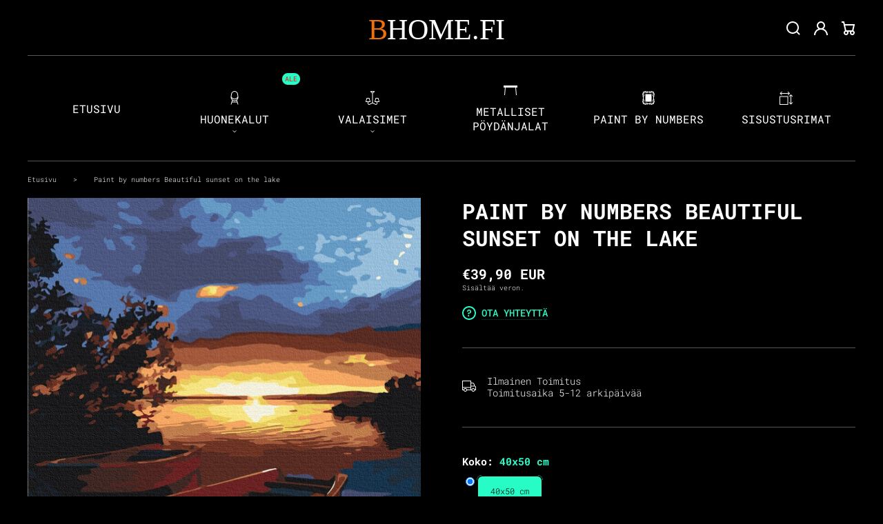

--- FILE ---
content_type: text/html; charset=utf-8
request_url: https://bhome.fi/products/paint-by-numbers-beautiful-sunset-on-the-lake
body_size: 71294
content:
<!doctype html>
<html class="no-js" lang="fi">
  <head>
    <meta charset="utf-8">
<meta http-equiv="X-UA-Compatible" content="IE=edge">
<meta name="viewport" content="width=device-width,initial-scale=1">
<meta name="theme-color" content="">
<link rel="canonical" href="https://bhome.fi/products/paint-by-numbers-beautiful-sunset-on-the-lake">
<link rel="preconnect" href="https://cdn.shopify.com" crossorigin>


  <meta name="description" content="Paint by numbers Beautiful sunset on the lake . Maalaus numeroina setti on valmis ripustettavaksi. Et tarvitse lisäkehyksiä. Upea sivuprofiili maalaus, jonka voit itse maalata numeroiden avulla. Upea lahjaidea kaikille yli 14 vuotiaille! Suomalainen verkkokauppa. Valmistettu Euroopassa.">



<meta property="og:site_name" content="Bhome.fi">
<meta property="og:url" content="https://bhome.fi/products/paint-by-numbers-beautiful-sunset-on-the-lake">
<meta property="og:title" content="Paint by numbers Beautiful sunset on the lake - Maalaa numeroin Taulu - Bhome.fi">
<meta property="og:type" content="product">
<meta property="og:description" content="Paint by numbers Beautiful sunset on the lake . Maalaus numeroina setti on valmis ripustettavaksi. Et tarvitse lisäkehyksiä. Upea sivuprofiili maalaus, jonka voit itse maalata numeroiden avulla. Upea lahjaidea kaikille yli 14 vuotiaille! Suomalainen verkkokauppa. Valmistettu Euroopassa."><meta property="og:image" content="http://bhome.fi/cdn/shop/products/eb1b93c088b0fa55416a7b4d9901e86e2c03e13a_437f6cda-2afb-44bd-aa3a-343bfb9995f9.jpg?v=1700835570">
  <meta property="og:image:secure_url" content="https://bhome.fi/cdn/shop/products/eb1b93c088b0fa55416a7b4d9901e86e2c03e13a_437f6cda-2afb-44bd-aa3a-343bfb9995f9.jpg?v=1700835570">
  <meta property="og:image:width" content="865">
  <meta property="og:image:height" content="1080"><meta property="og:price:amount" content="39,90">
  <meta property="og:price:currency" content="EUR"><meta name="twitter:card" content="summary_large_image">
<meta name="twitter:title" content="Paint by numbers Beautiful sunset on the lake - Maalaa numeroin Taulu - Bhome.fi">
<meta name="twitter:description" content="Paint by numbers Beautiful sunset on the lake . Maalaus numeroina setti on valmis ripustettavaksi. Et tarvitse lisäkehyksiä. Upea sivuprofiili maalaus, jonka voit itse maalata numeroiden avulla. Upea lahjaidea kaikille yli 14 vuotiaille! Suomalainen verkkokauppa. Valmistettu Euroopassa.">



<link rel="icon" type="image/png" href="//bhome.fi/cdn/shop/files/Favicon32-3png_32x32.png?v=1614302039"><link rel="preload" href="//bhome.fi/cdn/shop/t/40/assets/base-extended.css?v=47386082765038700821768556048" as="style">
<link rel="preload" href="//bhome.fi/cdn/shop/t/40/assets/base-interactions.css?v=96444872680378512601768556048" as="style">
<link rel="preload" href="//bhome.fi/cdn/shop/t/40/assets/global.js?v=150280299276169526821768556048" as="script">

<style>
    :root {
    --clr-theme-background: 0, 0, 0;
    --clr-theme-base: 255, 255, 255;
  }

  :root,
  .color-background {
    --color-foreground: var(--clr-body);
    --color-background: var(--clr-theme-background);
    --alpha-link: 1;
  }

  .gradient {
    background: rgb(var(--clr-theme-background));
    background: var(--grd-theme-background);
    background-attachment: fixed;
  }

  .color-background,
  body {
    color: rgb(var(--color-foreground));
    background-color: rgb(var(--clr-theme-background));
  }
  
  .theme-wv {display: block !important; background: rgb(var(--color-background)); color: rgb(var(--color-background)); position: fixed; top: 10px; left: 10px; right: 10px; height: calc(min(100vh, 700px) - 20px); pointer-events: none; z-index: -999;}
  .theme-wv:after {content: '_ _ _ _ _ _ _ _ _ _ _ _ _ _ _ _ _ _ _ _ _ _ _ _ _ _ _ _ _ _ _ _ _ _ _ _ _ _ _ _ _ _ _ _ _ _ _ _ _ _ _ _ _ _ _ _ _ _ _ _ _ _ _ _ _ _ _ _ _ _ _ _ _ _ _ _ _ _ _ _ _ _ _ _ _ _ _ _ _ _ _ _ _ _ _ _ _ _ _ _ _ _ _ _ _ _ _ _ _ _ _ _ _ _ _ _ _ _ _ _ _ _ _ _ _ _ _ _ _ _ _ _ _ _ _ _ _ _ _ _ _ _ _ _ _ _ _ _ _ _ _ _ _ _ _ _ _ _ _ _ _ _ _ _ _ _ _ _ _ _ _ _ _ _ _ _ _ _ _ _ _ _ _ _ _ _ _ _ _ _ _ _ _ _ _ _ _ _ _ _ _ _ _ _ _ _ _ _ _ _ _ _ _ _ _ _ _ _ _ _ _ _ _ _ _ _ _ _ _ _ _ _ _ _ _ _ _ _ _ _ _ _ _ _ _ _ _ _ _ _ _ _ _ _ _ _ _ _ _ _ _ _ _ _ _ _ _ _ _ _ _ _ _ _ _ _ _ _ _ _ _ _ _ _ _ _ _ _ _ _ _ _ _ _ _ _ _ _ _ _ _ _ _ _ _ _ _ _ _ _ _ _ _ _ _ _ _ _ _ _ _ _ _ _ _ _ _ _ _ _ _ _ _ _ _ _ _ _ _ _ _ _ _ _ _ _ _ _ _ _ _ _ _ _ _ _ _ _ _ _ _ _ _ _ _ _ _ _ _ _ _ _ _ _ _ _ _ _ _ _ _ _ _ _ _ _ _ _ _ _ _ _ _ _ _ _ _ _ _ _ _ _ _ _ _ _ _ _ _ _ _ _ _ _ _ _ _ _ _ _ _ _ _ _ _ _ _ _ _ _ _ _ _ _ _ _ _ _ _ _ _ _ _ _ _ _ _ _ _ _ _ _ _ _ _ _ _ _ _ _ _ _ _ _ _ _ _ _ _ _ _ _ _ _ _ _ _ _ _ _ _ _ _ _ _ _ _ _ _ _ _ _ _ _ _ _ _ _ _ _ _ _ _ _ _ _ _ _ _ _ _ _ _ _ _ _ _ _ _ _ _ _ _ _ _ _ _ _ _ _ _ _ _ _ _ _ _ _ _ _ _ _ _ _ _ _ _ _ _ _ _ _ _ _ _ _ _ _ _ _ _ _ _ _ _ _ _ _ _ _ _ _ _ _ _ _ _ _ _ _ _ _ _ _ _ _ _ _ _ _ _ _ _ _ _ _ _ _ _ _ _ _ _ _ _ _ _ _ _ _ _ _ _ _ _ _ _ _ _ _ _ _ _ _ _ _ _ _ _ _ _ _ _ _ _ _ _ _ _ _ _ _ _ _ _ _ _ _ _ _ _ _ _ _ _ _ _ _ _ _ _ _ _ _ _ _ _ _ _ _ _ _ _ _ _ _ _ _ _ _ _ _ _ _ _ _ _ _ _ _ _ _ _ _ _ _ _ _ _ _ _ _ _ _ _ _ _ _ _ _ _ _ _ _ _ _ _ _ _ _ _ _ _ _ _ _ _ _ _ _ _ _ _ _ _ _ _ _ _ _ _ _ _ _ _ _ _ _ _ _ _ _ _ _ _ _ _ _ _ _ _ _ _ _ _ _ _ _ _ _ _ _ _ _ _ _ _ _ _ _ _ _ _ _ _ _ _ _ _ _ _ _ _ _ _ _ _ _ _ _ _ _ _ _ _ _ _ _ _ _ _ _ _ _ _ _ _ _ _ _ _ _ _ _ _ _ _ _ _ _ _ _ _ _ _ _ _ _ _ _ _ _ _ _ _ _ _ _ _ _ _ _ _ _ _ _ _ _ _ _ _ _ _ _ _ _ _ _ _ _ _ _ _ _ _ _ _ _ _ _ _ _ _ _ _ _ _ _ _ _ _ _ _ _ _ _ _ _ _ _ _ _ _ _ _ _ _ _ _ _ _ _ _ _ _ _ _ _ _ _ _ _ _ _ _ _ _ _ _ _ _ _ _ _ _ _ _ _ _ _ _ _ _ _ _ _ _ _ _ _ _ _ _ _ _ _ _ _ _ _ _ _ _ _ _ _ _ _ _ _ _ _ _ _ _ _ _ _ _ _ _ _ _ _ _ _ _ _ _ _ _ _ _ _ _ _ _ _ _ _ _ _ _ _ _ _ _ _ _ _ _ _ _ _ _ _ _ _ _ _ _ _ _ _ _ _ _ _ _ _ _ _ _ _ _ _ _ _ _ _ _ _ _ _ _ _ _ _ _ _ _ _ _ _ _ _ _ _ _ _ _ _ _ _ _ _ _ _ _ _ _ _ _ _ _ _ _ _ _ _ _ _ _ _ _ _ _ _ _ _ _ _ _ _ _ _ _ _ _ _ _ _ _ _ _ _ _ _ _ _ _ _ _ _ _ _ _ _ _ _ _ _ _ _ _ _ _ _ _ _ _ _ _ _ _ _ _ _ _ _ _ _ _ _ _ _ _ _ _ _ _ _ _ _ _ _ _ _ _ _ _ _ _ _ _ _ _ _ _ _ _ _ _ _ _ _ _ _ _ _ _ _ _ _ _ _ _ _ _ _ _ _ _ _ _ _ _ _ _ _ _ _ _ _ _ _ _ _ _ _ _ _ _ _ _ _ _ _ _ _ _ _ _ _ _ _ _ _ _ _ _ _ _ _ _ _ _ _ _ _ _ _ _ _ _ _ _ _ _ _ _ _ _ _ _ _ _ _ _ _ _ _ _ _ _ _ _ _ _ _ _ _ _ _ _ _ _ _ _ _ _ _ _ _ _ _ _ _ _ _ _ _ _ _ _ _ _ _ _ _ _ _ _ _ _ _ _ _ _ _ _ _ _ _ _ _ _ _ _ _ _ _ _ _ _ _ _ _ _ _ _ _ _ _ _ _ _ _ _ _ _ _ _ _ _ _ _ _ _ _ _ _ _ _ _ _ _ _ _ _ _ _ _ _ _ _ _ _ _ _ _ _ _ _ _ _ _ _ _ _ _ _ _ _ _ _ _ _ _ _ _ _ _ _ _ _ _ _ _ _ _ _ _ _ _ _ _ _ _ _ _ _ _ _ _ _ _ _ _ _ _ _ _ _ _ _ _ _ _ _ _ _ _ _ _ _ _ _ _ _ _ _ _ _ _ _ _ _ _ _ _ _ _ _ _ _ _ _ _ _ _ _ _ _ _ _ _ _ _ _ _ _ _ _ _ _ _ _ _ _ _ _ _ _ _ _ _ _ _ _ _ _ _ _ _ _ _ _ _ _ _ _ _ _ _ _ _ _ _ _ _ _ _ _ _ _ _ _ _ _ _ _ _ _ _ _ _ _ _ _ _ _ _ _ _ _ _ _ _ _ _ _ _ _ _ _ _ _ _ _ _ _ _ _ _ _ _ _ _ _ _ _ _ _ _ _ _ _ _ _ _ _ _ _ _ _ _ _ _ _ _ _ _ _ _ _ _ _ _ _ _ _ _ _ _ _ _ _ _ _ _ _ _ _ _ _ _ _ _ _ _ _ _ _ _ _ _ _ _ _ _ _ _ _ _ _ _ _ _ _ _ _ _ _ _ _ _ _ _ _ _ _ _ _ _ _ _ _ _ _ _ _ _ _ _ _ _ _ _ _ _ _ _ _ _ _ _ _ _ _ _ _ _ _ _ _ _ _ _ _ _ _ _ _ _ _ _ _ _ _ _ _ _ _ _ _ _ _ _ _ _ _ _ _ _ _ _ _ _ _ _ _ _ _ _ _ _ _ _ _ _ _ _ _ _ _ _ _ _ _ _ _ _ _ _ _ _ _ _ _ _ _ _ _ _ _ _ _ _ _ _ _ _ _ _ _ _ _ _ _ _ _ _ _ _ _ _ _ _ _ _ _ _ _ _ _ _ _ _ _ _ _ _ _ _ _ _ _ _ _ _ _ _ _ _ _ _ _ _ _ _ _ _ _ _ _ _ _ _ _ _ _ _ _ _ _ _ _ _ _ _ _ _ _ _ _ _ _ _ _ _ _ _ _ _ _ _ _ _ _ _ _ _ _ _ _ _ _ _ _ _ _ _ _ _ _ _ _ _ _ _ _ _ _ _ _ _ _ _ _ _ _ _ _ _ _ _ _ _ _ _ _ _ _ _ _ _ _ _ _ _ _ _ _ _ _ _ _ _ _ _ _ _ _ _ _ _ _ _ _ _ _ _ _ _ _ _ _ _ _ _ _ _ _ _ _ _ _ _ _ _ _ _ _ _ _ _ _ _ _ _ _ _ _ _ _ _ _ _ _ _ _ _ _ _ _ _ _ _ _ _ _ _ _ _ _ _ _ _ _ _ _ _ _ _ _ _ _ _ _ _ _ _ _ _ _ _ _ _ _ _ _ _ _ _ _ _ _ _ _ _ _ _ _ _ _ _ _ _ _ _ _ _ _ _ _ _ _ _ _ _ _ _ _ _ _ _ _ _ _ _ _ _ _ _ _ _ _ _ _ _ _ _ _ _ _ _ _ _ _ _ _ _ _ _ _ _ _ _ _ _ _ _ _ _ _ _ _ _ _ _ _ _ _ _ _ _ _ _ _ _ _ _ _ _ _ _ _ _ _ _ _ _ _ _ _ _ _ _ _ _ _ _ _ _ _ _ _ _ _ _ _ _ _ _ _ _ _ _ _ _ _ _ _ _ _ _ _ _ _ _ _ _ _ _ _ _ _ _ _ _ _ _ _ _ _ _ _ _ _ _ _ _ _ _ _ _ _ _ _ _ _ _ _ _ _ _ _ _ _ _ _ _ _ _ _ _ _ _ _ _ _ _ _ _ _ _ _ _ _ _ _ _ _ _ _ _ _ _ _ _ _ _ _ _ _ _ _ _ _ _ _ _ _ _ _ _ _ _ _ _ _ _ _ _ _ _ _ _ _ _ _ _ _ _ _ _ _ _ _ _ _ _ _ _ _ _ _ _ _ _ _ _ _ _ _ _ _ _ _ _ _ _ _ _ _ _ _ _ _ _ _ _ _ _ _ _ _ _ _ _ _ _ _ _ _ _ _ _ _ _ _ _ _ _ _ _ _ _ _ _ _ _ _ _ _ _ _ _ _ _ _ _ _ _ _ _ _ _ _ _ _ _ _ _ _ _ _ _ _ _ _ _ _ _ _ _ _ _ _ _ _ _ _ _ _ _ _ _ _ _ _ _ _ _ _ _ _ _ _ _ _ _ _ _ _ _ _ _ _ _ _ _ _ _ _ _ _ _ _ _ _ _ _ _ _ _ _ _ _ _ _ _ _ _ _ _ _ _ _ _ _ _ _ _ _ _ _ _ _ _ _ _ _ _ _ _ _ _ _ _ _ _ _ _ _ _ _ _ _ _ _ _ _ _ _ _ _ _ _ _ _ _ _ _ _ _ _ _ _ _ _ _ _ _ _ _ _ _ _ _ _ _ _ _ _ _ _ _ _ _ _ _ _ _ _ _ _ _ _ _ _ _ _ _ _ _ _ _ _ _ _ _ _ _ _ _ _ _ _ _ _ _ _ _ _ _ _ _ _ _ _ _ _ _ _ _ _ _ _ _ _ _ _ _ _ _ _ _ _ _ _ _ _ _ _ _ _ _ _ _ _ _ _ _ _ _ _ _ _ _ _ _ _ _ _ _ _ _ _ _ _ _ _ _ _ _ _ _ _ _ _ _ _ _ _ _ _ _ _ _ _ _ _ _ _ _ _ _ _ _ _ _ _ _ _ _ _ _ _ _ _ _ _ _ _ _ _ _ _ _ _ _ _ _ _ _ _ _ _ _ _ _ _ _ _ _ _ _ _ _ _ _ _ _ _ _ _ _ _ _ _ _ _ _ _ _ _ _ _ _ _ _ _ _ _ _ _ _ _ _ _ _ _ _ _ _ _ _ _ _ _ _ _ _ _ _ _ _ _ _ _ _ _ _ _ _ _ _ _ _ _ _ _ _ _ _ _ _ _ _ _ _ _ _ _ _ _ _ _ _ _ _ _ _ _ _ _ _ _ _ _ _ _ _ _ _ _ _ _ _ _ _ _ _ _ _ _ _ _ _ _ _ _ _ _ _ _ _ _ _ _ _ _ _ _ _ _ _ _ _ _ _ _ _ _ _ _ _ _ _ _ _ _ _ _ _ _ _ _ _ _ _ _ _ _ _ _ _ _ _ _ _ _ _ _ _ _ _ _ _ _ _ _ _ _ _ _ _ _ _ _ _ _ _ _ _ _ _ _ _ _ _ _ _ _ _ _ _ _ _ _ _ _ _ _ _ _ _ _ _ _ _ _ _ _ _ _ _ _ _ _ _ _ _ _ _ _ _ _ _ _ _ _ _ _ _ _ _ _ _ _ _ _ _ _ _ _ _ _ _ _ _ _ _ _ _ _ _ _ _ _ _ _ _ _ _ _ _ _ _ _ _ _ _ _ _ _ _ _ _ _ _ _ _ _ _ _ _ _ _ _ _ _ _ _ _ _ _ _ _ _ _ _ _ _ _ _ _ _ _ _ _ _ _ _ _ _ _ _ _ _ _ _ _ _ _ _ _ _ _ _ _ _ _ _ _ _ _ _ _ _ _ _ _ _ _ _ _ _ _ _ _ _ _ _ _ _ _ _ _ _ _ _ _ _ _ _ _ _ _ _ _ _ _ _ _ _ _ _ _ _ _ _ _ _ _ _ _ _ _ _ _ _ _ _ _ _ _ _ _ _ _ _ _ _ _ _ _ _ _ _ _ _ _ _ _ _ _ _ _ _ _ _ _ _ _ _ _ _ _ _ _ _ _ _ _ _ _ _ _ _ _ _ _ _ _ _ _ _ _ _ _ _ _ _ _ _ _ _ _ _ _ _ _ _ _ _ _ _ _ _ _ _ _ _ _ _ _ _ _ _ _ _ _ _ _ _ _ _ _ _ _ _ _ _ _ _ _ _ _ _ _ _ _ _ _ _ _ _ _ _ _ _ _ _ _ _ _ _ _ _ _ _ _ _ _ _ _ _ _ _ _ _ _ _ _ _ _ _ _ _ _ _ _ _ _ _ _ _ _ _ _ _ _ _ _ _ _ _ _ _ _ _ _ _ _ _ _ _ _ _ _ _ _ _ _ _ _ _ _ _ _ _ _ _ _ _ _ _ _ _ _ _ _ _ _ _ _ _ _ _ _ _ _ _ _ _ _ _ _ _ _ _ _ _ _ _ _ _ _ _ _ _ _ _ _ _ _ _ _ _ _ _ _ _ _ _ _ _ _ _ _ _ _ _ _ _ _ _ _ _ _ _ _ _ _ _ _ _ _ _ _ _ _ _ _ _ _ _ _ _ _ _ _ _ _ _ _ _ _ _ _ _ _ _ _ _ _ _ _ _ _ _ _ _ _ _ _ _ _ _ _ _ _ _ _ _ _ _ _ _ _ _ _ _ _ _ _ _ _ _ _ _ _ _ _ _ _ _ _ _ _ _ _ _ _ _ _ _ _ _ _ _ _ _ _ _ _ _ _ _ _ _ _ _ _ _ _ _ _ _ _ _ _ _ _ _ _ _ _ _ _ _ _ _ _ _ _ _ _ _ _ _ _ _ _ _ _ _ _ _ _ _ _ _ _ _ _ _ _ _ _ _ _ _ _ _ _ _ _ _ _ _ _ _ _ _ _ _ _ _ _ _ _ _ _ _ _ _ _ _ _ _ _ _ _ _ _ _ _ _ _ _ _ _ _ _ _ _ _ _ _ _ _ _ _ _ _ _ _ _ _ _ _ _ _ _ _ _ _ _ _ _ _ _ _ _ _ _ _ _ _ _ _ _ _ _ _ _ _ _ _ _ _ _ _ _ _ _ _ _ _ _ _ _ _ _ _ _ _ _ _ _ _ _ _ _ _ _ _ _ _ _ _ _ _ _ _ _ _ _ _ _ _ _ _ _ _ _ _ _ _ _ _ _ _ _ _ _ _ _ _ _ _ _ _ _ _ _ _ _ _ _ _ _ _ _ _ _ _ _ _ _ _ _ _ _ _ _ _ _ _ _ _ _ _ _ _ _ _ _ _ _ _ _ _ _ _ _ _ _ _ _ _ _ _ _ _ _ _ _ _ _ _ _ _ _ _ _ _ _ _ _ _ _ _ _ _ _ _ _ _ _ _ _ _ _ _ _ _ _ _ _ _ _ _ _ _ _ _ _ _ _ _ _ _ _ _ _ _ _ _ _ _ _ _ _ _ _ _ _ _ _ _ _ _ _ _ _ _ _ _ _ _ _ _ _ _ _ _ _ _ _ _ _ _ _ _ _ _ _ _ _ _ _ _ _ _ _ _ _ _ _ _ _ _ _ _ _ _ _ _ _ _ _ _ _ _ _ _ _ _ _ _ _ _ _ _ _ _ _ _ _ _ _ _ _ _ _ _ _ _ _ _ _ _ _ _ _ _ _ _ _ _ _ _ _ _ _ _ _ _ _ _ _ _ _ _ _ _ _ _ _ _ _ _ _ _ _ _ _ _ _ _ _ _ _ _ _ _ _ _ _ _ _ _ _ _ _ _ _ _ _ _ _ _ _ _ _ _ _ _ _ _ _ _ _ _ _ _ _ _ _ _ _ _ _ _ _ _ _ _ _ _ _ _ _ _ _ _ _ _ _ _ _ _ _ _ _ _ _ _ _ _ _ _ _ _ _ _ _ _ _ _ _ _ _ _ _ _ _ _ _ _ _ _ _ _ _ _ _ _ _ _ _ _ _ _ _ _ _ _ _ _ _ _ _ _ _ _ _ _ _ _ _ _ _ _ _ _ _ _ _ _ _ _ _ _ _ _ _ _ _ _ _ _ _ _ _ _ _ _ _ _ _ _ _ _ _ _ _ _ _ _ _ _ _ _ _ _ _ _ _ _ _ _ _ _ _ _ _ _ _ _ _ _ _ _ _ _ _ _ _ _ _ _ _ _ _ _ _ _ _ _ _ _ _ _ _ _ _ _ _ _ _ _ _ _ _ _ _ _ _ _ _ _ _ _ _ _ _ _ _ _ _ _ _ _ _ _ _ _ _ _ _ _ _ _ _ _ _ _ _ _ _ _ _ _ _ _ _ _ _ _ _ _ _ _ _ _ _ _ _ _ _ _ _ _ _ _ _ _ _ _ _ _ _ _ _ _ _ _ _ _ _ _ _ _ _ _ _ _ _ _ _ _ _ _ _ _ _ _ _ _ _ _ _ _ _ _ _ _ _ _ _ _ _ _ _ _ _ _ _ _ _ _ _ _ _ _ _ _ _ _ _ _ _ _ _ _ _ _ _ _ _ _ _ _ _ _ _ _ _ _ _ _ _ ';}
</style>

<script>
  function onLazyTemplateRendered() {
    const lazyTemplate = (document.currentScript || Array.from(document.getElementsByTagName('script')).at(-1)).closest('lazy-template');

    if(!lazyTemplate || !lazyTemplate.hasAttribute('data-await')) return;
    lazyTemplate.removeAttribute('data-await');
    lazyTemplate.dispatchEvent(new Event('allowConnectedCallback'));
  };
</script>
<style id="dynamic-theme-styles"></style>
<script>window.version = {version: '4.3.0', build: 'release 08.01.26/19:57:51'};</script>
<!-- Unicorn Shopify Theme -->
<!-- Version 4.3.0 -->
<!-- MPIthemes -->
    <title>
      Paint by numbers Beautiful sunset on the lake - Maalaa numeroin Taulu - Bhome.fi
</title>
    <script>window.performance && window.performance.mark && window.performance.mark('shopify.content_for_header.start');</script><meta name="google-site-verification" content="u75DN4p_aP1WqY-LhvDfRWHurRDt3H1E7Q0O_dGDLow">
<meta name="facebook-domain-verification" content="j11tz260tbm9lhpvzlzjayplfgdyka">
<meta name="facebook-domain-verification" content="e4rzgw1ewxwztp181vpyttud27h4kz">
<meta id="shopify-digital-wallet" name="shopify-digital-wallet" content="/26077331559/digital_wallets/dialog">
<meta name="shopify-checkout-api-token" content="94c5e750b9c2d4c608ec8d727311fc02">
<link rel="alternate" type="application/json+oembed" href="https://bhome.fi/products/paint-by-numbers-beautiful-sunset-on-the-lake.oembed">
<script async="async" src="/checkouts/internal/preloads.js?locale=fi-FI"></script>
<script id="apple-pay-shop-capabilities" type="application/json">{"shopId":26077331559,"countryCode":"FI","currencyCode":"EUR","merchantCapabilities":["supports3DS"],"merchantId":"gid:\/\/shopify\/Shop\/26077331559","merchantName":"Bhome.fi","requiredBillingContactFields":["postalAddress","email","phone"],"requiredShippingContactFields":["postalAddress","email","phone"],"shippingType":"shipping","supportedNetworks":["visa","maestro","masterCard","amex"],"total":{"type":"pending","label":"Bhome.fi","amount":"1.00"},"shopifyPaymentsEnabled":true,"supportsSubscriptions":true}</script>
<script id="shopify-features" type="application/json">{"accessToken":"94c5e750b9c2d4c608ec8d727311fc02","betas":["rich-media-storefront-analytics"],"domain":"bhome.fi","predictiveSearch":true,"shopId":26077331559,"locale":"fi"}</script>
<script>var Shopify = Shopify || {};
Shopify.shop = "bhome-fi.myshopify.com";
Shopify.locale = "fi";
Shopify.currency = {"active":"EUR","rate":"1.0"};
Shopify.country = "FI";
Shopify.theme = {"name":"Updated copy of Unicorn 4.0.0","id":186127122756,"schema_name":"Unicorn","schema_version":"4.3.0","theme_store_id":2264,"role":"main"};
Shopify.theme.handle = "null";
Shopify.theme.style = {"id":null,"handle":null};
Shopify.cdnHost = "bhome.fi/cdn";
Shopify.routes = Shopify.routes || {};
Shopify.routes.root = "/";</script>
<script type="module">!function(o){(o.Shopify=o.Shopify||{}).modules=!0}(window);</script>
<script>!function(o){function n(){var o=[];function n(){o.push(Array.prototype.slice.apply(arguments))}return n.q=o,n}var t=o.Shopify=o.Shopify||{};t.loadFeatures=n(),t.autoloadFeatures=n()}(window);</script>
<script id="shop-js-analytics" type="application/json">{"pageType":"product"}</script>
<script defer="defer" async type="module" src="//bhome.fi/cdn/shopifycloud/shop-js/modules/v2/client.init-shop-cart-sync_B_tZ_GI0.fi.esm.js"></script>
<script defer="defer" async type="module" src="//bhome.fi/cdn/shopifycloud/shop-js/modules/v2/chunk.common_C1rTb_BF.esm.js"></script>
<script type="module">
  await import("//bhome.fi/cdn/shopifycloud/shop-js/modules/v2/client.init-shop-cart-sync_B_tZ_GI0.fi.esm.js");
await import("//bhome.fi/cdn/shopifycloud/shop-js/modules/v2/chunk.common_C1rTb_BF.esm.js");

  window.Shopify.SignInWithShop?.initShopCartSync?.({"fedCMEnabled":true,"windoidEnabled":true});

</script>
<script>(function() {
  var isLoaded = false;
  function asyncLoad() {
    if (isLoaded) return;
    isLoaded = true;
    var urls = ["https:\/\/cdn.shopify.com\/s\/files\/1\/0260\/7733\/1559\/t\/24\/assets\/booster_eu_cookie_26077331559.js?v=1700585011\u0026shop=bhome-fi.myshopify.com"];
    for (var i = 0; i < urls.length; i++) {
      var s = document.createElement('script');
      s.type = 'text/javascript';
      s.async = true;
      s.src = urls[i];
      var x = document.getElementsByTagName('script')[0];
      x.parentNode.insertBefore(s, x);
    }
  };
  if(window.attachEvent) {
    window.attachEvent('onload', asyncLoad);
  } else {
    window.addEventListener('load', asyncLoad, false);
  }
})();</script>
<script id="__st">var __st={"a":26077331559,"offset":7200,"reqid":"efd2fc93-a06c-4842-8684-14858c854b01-1768616885","pageurl":"bhome.fi\/products\/paint-by-numbers-beautiful-sunset-on-the-lake","u":"fcc328e3ca51","p":"product","rtyp":"product","rid":8751450292548};</script>
<script>window.ShopifyPaypalV4VisibilityTracking = true;</script>
<script id="captcha-bootstrap">!function(){'use strict';const t='contact',e='account',n='new_comment',o=[[t,t],['blogs',n],['comments',n],[t,'customer']],c=[[e,'customer_login'],[e,'guest_login'],[e,'recover_customer_password'],[e,'create_customer']],r=t=>t.map((([t,e])=>`form[action*='/${t}']:not([data-nocaptcha='true']) input[name='form_type'][value='${e}']`)).join(','),a=t=>()=>t?[...document.querySelectorAll(t)].map((t=>t.form)):[];function s(){const t=[...o],e=r(t);return a(e)}const i='password',u='form_key',d=['recaptcha-v3-token','g-recaptcha-response','h-captcha-response',i],f=()=>{try{return window.sessionStorage}catch{return}},m='__shopify_v',_=t=>t.elements[u];function p(t,e,n=!1){try{const o=window.sessionStorage,c=JSON.parse(o.getItem(e)),{data:r}=function(t){const{data:e,action:n}=t;return t[m]||n?{data:e,action:n}:{data:t,action:n}}(c);for(const[e,n]of Object.entries(r))t.elements[e]&&(t.elements[e].value=n);n&&o.removeItem(e)}catch(o){console.error('form repopulation failed',{error:o})}}const l='form_type',E='cptcha';function T(t){t.dataset[E]=!0}const w=window,h=w.document,L='Shopify',v='ce_forms',y='captcha';let A=!1;((t,e)=>{const n=(g='f06e6c50-85a8-45c8-87d0-21a2b65856fe',I='https://cdn.shopify.com/shopifycloud/storefront-forms-hcaptcha/ce_storefront_forms_captcha_hcaptcha.v1.5.2.iife.js',D={infoText:'hCaptchan suojaama',privacyText:'Tietosuoja',termsText:'Ehdot'},(t,e,n)=>{const o=w[L][v],c=o.bindForm;if(c)return c(t,g,e,D).then(n);var r;o.q.push([[t,g,e,D],n]),r=I,A||(h.body.append(Object.assign(h.createElement('script'),{id:'captcha-provider',async:!0,src:r})),A=!0)});var g,I,D;w[L]=w[L]||{},w[L][v]=w[L][v]||{},w[L][v].q=[],w[L][y]=w[L][y]||{},w[L][y].protect=function(t,e){n(t,void 0,e),T(t)},Object.freeze(w[L][y]),function(t,e,n,w,h,L){const[v,y,A,g]=function(t,e,n){const i=e?o:[],u=t?c:[],d=[...i,...u],f=r(d),m=r(i),_=r(d.filter((([t,e])=>n.includes(e))));return[a(f),a(m),a(_),s()]}(w,h,L),I=t=>{const e=t.target;return e instanceof HTMLFormElement?e:e&&e.form},D=t=>v().includes(t);t.addEventListener('submit',(t=>{const e=I(t);if(!e)return;const n=D(e)&&!e.dataset.hcaptchaBound&&!e.dataset.recaptchaBound,o=_(e),c=g().includes(e)&&(!o||!o.value);(n||c)&&t.preventDefault(),c&&!n&&(function(t){try{if(!f())return;!function(t){const e=f();if(!e)return;const n=_(t);if(!n)return;const o=n.value;o&&e.removeItem(o)}(t);const e=Array.from(Array(32),(()=>Math.random().toString(36)[2])).join('');!function(t,e){_(t)||t.append(Object.assign(document.createElement('input'),{type:'hidden',name:u})),t.elements[u].value=e}(t,e),function(t,e){const n=f();if(!n)return;const o=[...t.querySelectorAll(`input[type='${i}']`)].map((({name:t})=>t)),c=[...d,...o],r={};for(const[a,s]of new FormData(t).entries())c.includes(a)||(r[a]=s);n.setItem(e,JSON.stringify({[m]:1,action:t.action,data:r}))}(t,e)}catch(e){console.error('failed to persist form',e)}}(e),e.submit())}));const S=(t,e)=>{t&&!t.dataset[E]&&(n(t,e.some((e=>e===t))),T(t))};for(const o of['focusin','change'])t.addEventListener(o,(t=>{const e=I(t);D(e)&&S(e,y())}));const B=e.get('form_key'),M=e.get(l),P=B&&M;t.addEventListener('DOMContentLoaded',(()=>{const t=y();if(P)for(const e of t)e.elements[l].value===M&&p(e,B);[...new Set([...A(),...v().filter((t=>'true'===t.dataset.shopifyCaptcha))])].forEach((e=>S(e,t)))}))}(h,new URLSearchParams(w.location.search),n,t,e,['guest_login'])})(!0,!0)}();</script>
<script integrity="sha256-4kQ18oKyAcykRKYeNunJcIwy7WH5gtpwJnB7kiuLZ1E=" data-source-attribution="shopify.loadfeatures" defer="defer" src="//bhome.fi/cdn/shopifycloud/storefront/assets/storefront/load_feature-a0a9edcb.js" crossorigin="anonymous"></script>
<script data-source-attribution="shopify.dynamic_checkout.dynamic.init">var Shopify=Shopify||{};Shopify.PaymentButton=Shopify.PaymentButton||{isStorefrontPortableWallets:!0,init:function(){window.Shopify.PaymentButton.init=function(){};var t=document.createElement("script");t.src="https://bhome.fi/cdn/shopifycloud/portable-wallets/latest/portable-wallets.fi.js",t.type="module",document.head.appendChild(t)}};
</script>
<script data-source-attribution="shopify.dynamic_checkout.buyer_consent">
  function portableWalletsHideBuyerConsent(e){var t=document.getElementById("shopify-buyer-consent"),n=document.getElementById("shopify-subscription-policy-button");t&&n&&(t.classList.add("hidden"),t.setAttribute("aria-hidden","true"),n.removeEventListener("click",e))}function portableWalletsShowBuyerConsent(e){var t=document.getElementById("shopify-buyer-consent"),n=document.getElementById("shopify-subscription-policy-button");t&&n&&(t.classList.remove("hidden"),t.removeAttribute("aria-hidden"),n.addEventListener("click",e))}window.Shopify?.PaymentButton&&(window.Shopify.PaymentButton.hideBuyerConsent=portableWalletsHideBuyerConsent,window.Shopify.PaymentButton.showBuyerConsent=portableWalletsShowBuyerConsent);
</script>
<script>
  function portableWalletsCleanup(e){e&&e.src&&console.error("Failed to load portable wallets script "+e.src);var t=document.querySelectorAll("shopify-accelerated-checkout .shopify-payment-button__skeleton, shopify-accelerated-checkout-cart .wallet-cart-button__skeleton"),e=document.getElementById("shopify-buyer-consent");for(let e=0;e<t.length;e++)t[e].remove();e&&e.remove()}function portableWalletsNotLoadedAsModule(e){e instanceof ErrorEvent&&"string"==typeof e.message&&e.message.includes("import.meta")&&"string"==typeof e.filename&&e.filename.includes("portable-wallets")&&(window.removeEventListener("error",portableWalletsNotLoadedAsModule),window.Shopify.PaymentButton.failedToLoad=e,"loading"===document.readyState?document.addEventListener("DOMContentLoaded",window.Shopify.PaymentButton.init):window.Shopify.PaymentButton.init())}window.addEventListener("error",portableWalletsNotLoadedAsModule);
</script>

<script type="module" src="https://bhome.fi/cdn/shopifycloud/portable-wallets/latest/portable-wallets.fi.js" onError="portableWalletsCleanup(this)" crossorigin="anonymous"></script>
<script nomodule>
  document.addEventListener("DOMContentLoaded", portableWalletsCleanup);
</script>

<script id='scb4127' type='text/javascript' async='' src='https://bhome.fi/cdn/shopifycloud/privacy-banner/storefront-banner.js'></script><link id="shopify-accelerated-checkout-styles" rel="stylesheet" media="screen" href="https://bhome.fi/cdn/shopifycloud/portable-wallets/latest/accelerated-checkout-backwards-compat.css" crossorigin="anonymous">
<style id="shopify-accelerated-checkout-cart">
        #shopify-buyer-consent {
  margin-top: 1em;
  display: inline-block;
  width: 100%;
}

#shopify-buyer-consent.hidden {
  display: none;
}

#shopify-subscription-policy-button {
  background: none;
  border: none;
  padding: 0;
  text-decoration: underline;
  font-size: inherit;
  cursor: pointer;
}

#shopify-subscription-policy-button::before {
  box-shadow: none;
}

      </style>

<script>window.performance && window.performance.mark && window.performance.mark('shopify.content_for_header.end');</script>
  <!-- BEGIN app block: shopify://apps/judge-me-reviews/blocks/judgeme_core/61ccd3b1-a9f2-4160-9fe9-4fec8413e5d8 --><!-- Start of Judge.me Core -->






<link rel="dns-prefetch" href="https://cdnwidget.judge.me">
<link rel="dns-prefetch" href="https://cdn.judge.me">
<link rel="dns-prefetch" href="https://cdn1.judge.me">
<link rel="dns-prefetch" href="https://api.judge.me">

<script data-cfasync='false' class='jdgm-settings-script'>window.jdgmSettings={"pagination":5,"disable_web_reviews":false,"badge_no_review_text":"Ei arvosteluja","badge_n_reviews_text":"{{ n }} arvostelu/arvostelua","hide_badge_preview_if_no_reviews":true,"badge_hide_text":false,"enforce_center_preview_badge":false,"widget_title":"Asiakasarvostelut","widget_open_form_text":"Kirjoita arvostelu","widget_close_form_text":"Peruuta arvostelu","widget_refresh_page_text":"Päivitä sivu","widget_summary_text":"Perustuu {{ number_of_reviews }} arvosteluun/arvosteluihin","widget_no_review_text":"Ole ensimmäinen kirjoittamaan arvostelu","widget_name_field_text":"Näytettävä nimi","widget_verified_name_field_text":"Vahvistettu nimi (julkinen)","widget_name_placeholder_text":"Näytettävä nimi","widget_required_field_error_text":"Tämä kenttä on pakollinen.","widget_email_field_text":"Sähköpostiosoite","widget_verified_email_field_text":"Vahvistettu sähköposti (yksityinen, ei muokattavissa)","widget_email_placeholder_text":"Sähköpostiosoitteesi","widget_email_field_error_text":"Syötä kelvollinen sähköpostiosoite.","widget_rating_field_text":"Arvosana","widget_review_title_field_text":"Arvostelun otsikko","widget_review_title_placeholder_text":"Anna arvostelullesi otsikko","widget_review_body_field_text":"Arvostelun sisältö","widget_review_body_placeholder_text":"Aloita kirjoittaminen tässä...","widget_pictures_field_text":"Kuva/Video (valinnainen)","widget_submit_review_text":"Lähetä arvostelu","widget_submit_verified_review_text":"Lähetä vahvistettu arvostelu","widget_submit_success_msg_with_auto_publish":"Kiitos! Päivitä sivu hetken kuluttua nähdäksesi arvostelusi. Voit poistaa tai muokata arvosteluasi kirjautumalla palveluun \u003ca href='https://judge.me/login' target='_blank' rel='nofollow noopener'\u003eJudge.me\u003c/a\u003e","widget_submit_success_msg_no_auto_publish":"Kiitos! Arvostelusi julkaistaan, kun kaupan ylläpitäjä on hyväksynyt sen. Voit poistaa tai muokata arvosteluasi kirjautumalla palveluun \u003ca href='https://judge.me/login' target='_blank' rel='nofollow noopener'\u003eJudge.me\u003c/a\u003e","widget_show_default_reviews_out_of_total_text":"Näytetään {{ n_reviews_shown }} / {{ n_reviews }} arvostelua.","widget_show_all_link_text":"Näytä kaikki","widget_show_less_link_text":"Näytä vähemmän","widget_author_said_text":"{{ reviewer_name }} sanoi:","widget_days_text":"{{ n }} päivää sitten","widget_weeks_text":"{{ n }} viikko/viikkoa sitten","widget_months_text":"{{ n }} kuukausi/kuukautta sitten","widget_years_text":"{{ n }} vuosi/vuotta sitten","widget_yesterday_text":"Eilen","widget_today_text":"Tänään","widget_replied_text":"\u003e\u003e {{ shop_name }} vastasi:","widget_read_more_text":"Lue lisää","widget_reviewer_name_as_initial":"","widget_rating_filter_color":"#fbcd0a","widget_rating_filter_see_all_text":"Katso kaikki arvostelut","widget_sorting_most_recent_text":"Uusimmat","widget_sorting_highest_rating_text":"Korkein arvosana","widget_sorting_lowest_rating_text":"Alhaisin arvosana","widget_sorting_with_pictures_text":"Vain kuvat","widget_sorting_most_helpful_text":"Hyödyllisimmät","widget_open_question_form_text":"Esitä kysymys","widget_reviews_subtab_text":"Arvostelut","widget_questions_subtab_text":"Kysymykset","widget_question_label_text":"Kysymys","widget_answer_label_text":"Vastaus","widget_question_placeholder_text":"Kirjoita kysymyksesi tähän","widget_submit_question_text":"Lähetä kysymys","widget_question_submit_success_text":"Kiitos kysymyksestäsi! Ilmoitamme sinulle, kun siihen vastataan.","verified_badge_text":"Vahvistettu","verified_badge_bg_color":"","verified_badge_text_color":"","verified_badge_placement":"left-of-reviewer-name","widget_review_max_height":"","widget_hide_border":false,"widget_social_share":false,"widget_thumb":false,"widget_review_location_show":false,"widget_location_format":"","all_reviews_include_out_of_store_products":true,"all_reviews_out_of_store_text":"(kaupan ulkopuolella)","all_reviews_pagination":100,"all_reviews_product_name_prefix_text":"koskien","enable_review_pictures":true,"enable_question_anwser":false,"widget_theme":"default","review_date_format":"dd/mm/yyyy","default_sort_method":"most-recent","widget_product_reviews_subtab_text":"Tuotearvostelut","widget_shop_reviews_subtab_text":"Kaupan arvostelut","widget_other_products_reviews_text":"Arvostelut muille tuotteille","widget_store_reviews_subtab_text":"Kaupan arvostelut","widget_no_store_reviews_text":"Tätä kauppaa ei ole vielä saanut arvosteluja","widget_web_restriction_product_reviews_text":"Tästä tuotteesta ei ole vielä arvosteluja","widget_no_items_text":"Ei löytynyt elementtejä","widget_show_more_text":"Näytä lisää","widget_write_a_store_review_text":"Kirjoita kauppa-arvostelu","widget_other_languages_heading":"Arvosteluja muilla kielillä","widget_translate_review_text":"Käännä arvostelu kielelle {{ language }}","widget_translating_review_text":"Käännetään...","widget_show_original_translation_text":"Näytä alkuperäinen ({{ language }})","widget_translate_review_failed_text":"Arvostelua ei voitu kääntää.","widget_translate_review_retry_text":"Yritä uudelleen","widget_translate_review_try_again_later_text":"Yritä myöhemmin uudelleen","show_product_url_for_grouped_product":false,"widget_sorting_pictures_first_text":"Kuvat ensin","show_pictures_on_all_rev_page_mobile":false,"show_pictures_on_all_rev_page_desktop":false,"floating_tab_hide_mobile_install_preference":false,"floating_tab_button_name":"★ Arvostelut","floating_tab_title":"Anna asiakkaiden puhua puolestamme","floating_tab_button_color":"","floating_tab_button_background_color":"","floating_tab_url":"","floating_tab_url_enabled":false,"floating_tab_tab_style":"text","all_reviews_text_badge_text":"Asiakkaat arvioivat meitä {{ shop.metafields.judgeme.all_reviews_rating | round: 1 }}/5 perustuen {{ shop.metafields.judgeme.all_reviews_count }} arvosteluun.","all_reviews_text_badge_text_branded_style":"{{ shop.metafields.judgeme.all_reviews_rating | round: 1 }} / 5 tähteä perustuen {{ shop.metafields.judgeme.all_reviews_count }} arvosteluun","is_all_reviews_text_badge_a_link":false,"show_stars_for_all_reviews_text_badge":false,"all_reviews_text_badge_url":"","all_reviews_text_style":"branded","all_reviews_text_color_style":"judgeme_brand_color","all_reviews_text_color":"#108474","all_reviews_text_show_jm_brand":true,"featured_carousel_show_header":true,"featured_carousel_title":"Anna asiakkaiden puhua puolestamme","testimonials_carousel_title":"Asiakas sanoo","videos_carousel_title":"Todelliset asiakkaiden tarinat","cards_carousel_title":"Asiakas sanoo","featured_carousel_count_text":"{{ n }} arvostelusta","featured_carousel_add_link_to_all_reviews_page":false,"featured_carousel_url":"","featured_carousel_show_images":true,"featured_carousel_autoslide_interval":5,"featured_carousel_arrows_on_the_sides":false,"featured_carousel_height":250,"featured_carousel_width":80,"featured_carousel_image_size":0,"featured_carousel_image_height":250,"featured_carousel_arrow_color":"#eeeeee","verified_count_badge_style":"branded","verified_count_badge_orientation":"horizontal","verified_count_badge_color_style":"judgeme_brand_color","verified_count_badge_color":"#108474","is_verified_count_badge_a_link":false,"verified_count_badge_url":"","verified_count_badge_show_jm_brand":true,"widget_rating_preset_default":5,"widget_first_sub_tab":"product-reviews","widget_show_histogram":true,"widget_histogram_use_custom_color":false,"widget_pagination_use_custom_color":false,"widget_star_use_custom_color":false,"widget_verified_badge_use_custom_color":false,"widget_write_review_use_custom_color":false,"picture_reminder_submit_button":"Upload Pictures","enable_review_videos":false,"mute_video_by_default":false,"widget_sorting_videos_first_text":"Videot ensin","widget_review_pending_text":"Odottaa","featured_carousel_items_for_large_screen":3,"social_share_options_order":"Facebook,Twitter","remove_microdata_snippet":true,"disable_json_ld":false,"enable_json_ld_products":false,"preview_badge_show_question_text":false,"preview_badge_no_question_text":"Ei kysymyksiä","preview_badge_n_question_text":"{{ number_of_questions }} kysymys/kysymystä","qa_badge_show_icon":false,"qa_badge_position":"same-row","remove_judgeme_branding":false,"widget_add_search_bar":false,"widget_search_bar_placeholder":"Haku","widget_sorting_verified_only_text":"Vain vahvistetut","featured_carousel_theme":"default","featured_carousel_show_rating":true,"featured_carousel_show_title":true,"featured_carousel_show_body":true,"featured_carousel_show_date":false,"featured_carousel_show_reviewer":true,"featured_carousel_show_product":false,"featured_carousel_header_background_color":"#108474","featured_carousel_header_text_color":"#ffffff","featured_carousel_name_product_separator":"reviewed","featured_carousel_full_star_background":"#108474","featured_carousel_empty_star_background":"#dadada","featured_carousel_vertical_theme_background":"#f9fafb","featured_carousel_verified_badge_enable":true,"featured_carousel_verified_badge_color":"#108474","featured_carousel_border_style":"round","featured_carousel_review_line_length_limit":3,"featured_carousel_more_reviews_button_text":"Lue lisää arvosteluja","featured_carousel_view_product_button_text":"Katso tuote","all_reviews_page_load_reviews_on":"scroll","all_reviews_page_load_more_text":"Lataa lisää arvosteluja","disable_fb_tab_reviews":false,"enable_ajax_cdn_cache":false,"widget_advanced_speed_features":5,"widget_public_name_text":"näytetään julkisesti kuten","default_reviewer_name":"John Smith","default_reviewer_name_has_non_latin":true,"widget_reviewer_anonymous":"Nimetön","medals_widget_title":"Judge.me Arvostelumitalit","medals_widget_background_color":"#f9fafb","medals_widget_position":"footer_all_pages","medals_widget_border_color":"#f9fafb","medals_widget_verified_text_position":"left","medals_widget_use_monochromatic_version":false,"medals_widget_elements_color":"#108474","show_reviewer_avatar":true,"widget_invalid_yt_video_url_error_text":"Ei YouTube-videon URL","widget_max_length_field_error_text":"Syötä enintään {0} merkkiä.","widget_show_country_flag":false,"widget_show_collected_via_shop_app":true,"widget_verified_by_shop_badge_style":"light","widget_verified_by_shop_text":"Kaupan vahvistama","widget_show_photo_gallery":false,"widget_load_with_code_splitting":true,"widget_ugc_install_preference":false,"widget_ugc_title":"Valmistettu meiltä, jaettu sinulta","widget_ugc_subtitle":"Merkitse meidät nähdäksesi kuvasi esillä sivullamme","widget_ugc_arrows_color":"#ffffff","widget_ugc_primary_button_text":"Osta nyt","widget_ugc_primary_button_background_color":"#108474","widget_ugc_primary_button_text_color":"#ffffff","widget_ugc_primary_button_border_width":"0","widget_ugc_primary_button_border_style":"none","widget_ugc_primary_button_border_color":"#108474","widget_ugc_primary_button_border_radius":"25","widget_ugc_secondary_button_text":"Lataa lisää","widget_ugc_secondary_button_background_color":"#ffffff","widget_ugc_secondary_button_text_color":"#108474","widget_ugc_secondary_button_border_width":"2","widget_ugc_secondary_button_border_style":"solid","widget_ugc_secondary_button_border_color":"#108474","widget_ugc_secondary_button_border_radius":"25","widget_ugc_reviews_button_text":"Katso arvostelut","widget_ugc_reviews_button_background_color":"#ffffff","widget_ugc_reviews_button_text_color":"#108474","widget_ugc_reviews_button_border_width":"2","widget_ugc_reviews_button_border_style":"solid","widget_ugc_reviews_button_border_color":"#108474","widget_ugc_reviews_button_border_radius":"25","widget_ugc_reviews_button_link_to":"judgeme-reviews-page","widget_ugc_show_post_date":true,"widget_ugc_max_width":"800","widget_rating_metafield_value_type":true,"widget_primary_color":"#108474","widget_enable_secondary_color":false,"widget_secondary_color":"#edf5f5","widget_summary_average_rating_text":"{{ average_rating }} / 5","widget_media_grid_title":"Asiakkaiden kuvia \u0026 videoita","widget_media_grid_see_more_text":"Katso lisää","widget_round_style":false,"widget_show_product_medals":true,"widget_verified_by_judgeme_text":"Judge.me:n vahvistama","widget_show_store_medals":true,"widget_verified_by_judgeme_text_in_store_medals":"Judge.me:n vahvistama","widget_media_field_exceed_quantity_message":"Valitettavasti voimme hyväksyä vain {{ max_media }} yhtä arvostelua kohden.","widget_media_field_exceed_limit_message":"{{ file_name }} on liian suuri, valitse {{ media_type }} joka on alle {{ size_limit }}MB.","widget_review_submitted_text":"Arvostelu lähetetty!","widget_question_submitted_text":"Kysymys lähetetty!","widget_close_form_text_question":"Peruuta","widget_write_your_answer_here_text":"Kirjoita vastauksesi tähän","widget_enabled_branded_link":true,"widget_show_collected_by_judgeme":false,"widget_reviewer_name_color":"","widget_write_review_text_color":"","widget_write_review_bg_color":"","widget_collected_by_judgeme_text":"Judge.me:n keräämä","widget_pagination_type":"standard","widget_load_more_text":"Lataa lisää","widget_load_more_color":"#108474","widget_full_review_text":"Koko arvostelu","widget_read_more_reviews_text":"Lue lisää arvosteluja","widget_read_questions_text":"Lue kysymyksiä","widget_questions_and_answers_text":"Kysymykset \u0026 vastaukset","widget_verified_by_text":"Vahvistanut","widget_verified_text":"Vahvistettu","widget_number_of_reviews_text":"{{ number_of_reviews }} arvostelua","widget_back_button_text":"Takaisin","widget_next_button_text":"Seuraava","widget_custom_forms_filter_button":"Suodattimet","custom_forms_style":"horizontal","widget_show_review_information":false,"how_reviews_are_collected":"Miten arvostelut kerätään?","widget_show_review_keywords":false,"widget_gdpr_statement":"Miten käytämme tietojasi: Otamme sinuun yhteyttä vain jättämääsi arvosteluun liittyen, ja vain tarvittaessa. Lähettämällä arvostelusi hyväksyt Judge.me:n \u003ca href='https://judge.me/terms' target='_blank' rel='nofollow noopener'\u003ekäyttöehdot\u003c/a\u003e, \u003ca href='https://judge.me/privacy' target='_blank' rel='nofollow noopener'\u003etietosuojakäytännön\u003c/a\u003e ja \u003ca href='https://judge.me/content-policy' target='_blank' rel='nofollow noopener'\u003esisältökäytännöt\u003c/a\u003e.","widget_multilingual_sorting_enabled":false,"widget_translate_review_content_enabled":false,"widget_translate_review_content_method":"manual","popup_widget_review_selection":"automatically_with_pictures","popup_widget_round_border_style":true,"popup_widget_show_title":true,"popup_widget_show_body":true,"popup_widget_show_reviewer":false,"popup_widget_show_product":true,"popup_widget_show_pictures":true,"popup_widget_use_review_picture":true,"popup_widget_show_on_home_page":true,"popup_widget_show_on_product_page":true,"popup_widget_show_on_collection_page":true,"popup_widget_show_on_cart_page":true,"popup_widget_position":"bottom_left","popup_widget_first_review_delay":5,"popup_widget_duration":5,"popup_widget_interval":5,"popup_widget_review_count":5,"popup_widget_hide_on_mobile":true,"review_snippet_widget_round_border_style":true,"review_snippet_widget_card_color":"#FFFFFF","review_snippet_widget_slider_arrows_background_color":"#FFFFFF","review_snippet_widget_slider_arrows_color":"#000000","review_snippet_widget_star_color":"#108474","show_product_variant":false,"all_reviews_product_variant_label_text":"Muunnelma: ","widget_show_verified_branding":false,"widget_ai_summary_title":"Asiakkaat sanovat","widget_ai_summary_disclaimer":"Tekoälyn luoma arvostelujen yhteenveto viimeaikaisten asiakasarviointien perusteella","widget_show_ai_summary":false,"widget_show_ai_summary_bg":false,"widget_show_review_title_input":true,"redirect_reviewers_invited_via_email":"review_widget","request_store_review_after_product_review":false,"request_review_other_products_in_order":false,"review_form_color_scheme":"default","review_form_corner_style":"square","review_form_star_color":{},"review_form_text_color":"#333333","review_form_background_color":"#ffffff","review_form_field_background_color":"#fafafa","review_form_button_color":{},"review_form_button_text_color":"#ffffff","review_form_modal_overlay_color":"#000000","review_content_screen_title_text":"Miten arvosteleisit tämän tuotteen?","review_content_introduction_text":"Olisimme iloisia, jos voisit jakaa hieman kokemuksistasi.","store_review_form_title_text":"Miten arvosteleisit tämän kaupan?","store_review_form_introduction_text":"Olisimme iloisia, jos voisit jakaa hieman kokemuksistasi.","show_review_guidance_text":true,"one_star_review_guidance_text":"Huono","five_star_review_guidance_text":"Hienoa","customer_information_screen_title_text":"Tietoja sinusta","customer_information_introduction_text":"Kerro meille lisää itsestäsi","custom_questions_screen_title_text":"Kokemuksesi tarkemmin","custom_questions_introduction_text":"Tässä muutama kysymys, joka auttaa meitä ymmärtämään kokemuksestasi enemmän.","review_submitted_screen_title_text":"Kiitos arvostelustasi!","review_submitted_screen_thank_you_text":"Käsittelemme sitä ja se ilmestyy kauppaan pian.","review_submitted_screen_email_verification_text":"Vahvista sähköpostiosoitteesi klikkaamalla juuri lähettämäämme linkkiä. Tämä auttaa meitä pitämään arvostelut aidokkaina.","review_submitted_request_store_review_text":"Haluaisitko jakaa kokemuksesi ostamisesta meiltä?","review_submitted_review_other_products_text":"Haluaisitko arvostella näitä tuotteita?","store_review_screen_title_text":"Haluaisitko jakaa kokemuksesi ostamisesta meiltä?","store_review_introduction_text":"Arvostelemme palautetta ja käytämme sitä parantamaan tuotteita ja palveluja. Jaa mielipiteesi tai ehdotukset.","reviewer_media_screen_title_picture_text":"Jaa kuva","reviewer_media_introduction_picture_text":"Lataa kuva tukeaksesi arvosteluasi.","reviewer_media_screen_title_video_text":"Jaa video","reviewer_media_introduction_video_text":"Lataa video tukeaksesi arvosteluasi.","reviewer_media_screen_title_picture_or_video_text":"Jaa kuva tai video","reviewer_media_introduction_picture_or_video_text":"Lataa kuva tai video tukeaksesi arvosteluasi.","reviewer_media_youtube_url_text":"Liitä Youtube-URL tähän","advanced_settings_next_step_button_text":"Seuraava","advanced_settings_close_review_button_text":"Sulje","modal_write_review_flow":false,"write_review_flow_required_text":"Pakollinen","write_review_flow_privacy_message_text":"Respektoimme tietosi.","write_review_flow_anonymous_text":"Arvostelu nimettömänä","write_review_flow_visibility_text":"Tämä ei näy muille asiakkaille.","write_review_flow_multiple_selection_help_text":"Valitse niin monta kuin haluat","write_review_flow_single_selection_help_text":"Valitse yksi vaihtoehto","write_review_flow_required_field_error_text":"Tämä kenttä on pakollinen","write_review_flow_invalid_email_error_text":"Anna kelvollinen sähköpostiosoite","write_review_flow_max_length_error_text":"Enintään {{ max_length }} merkkiä.","write_review_flow_media_upload_text":"\u003cb\u003eNapsauta ladataksesi\u003c/b\u003e tai vedä ja pudota","write_review_flow_gdpr_statement":"Otamme sinuun yhteyttä vain arvostelustasi, jos se on tarpeen. Lähettämällä arvostelusi hyväksyt \u003ca href='https://judge.me/terms' target='_blank' rel='nofollow noopener'\u003ekäyttöehtomme\u003c/a\u003e ja \u003ca href='https://judge.me/privacy' target='_blank' rel='nofollow noopener'\u003etietosuojakäytäntömme\u003c/a\u003e.","rating_only_reviews_enabled":false,"show_negative_reviews_help_screen":false,"new_review_flow_help_screen_rating_threshold":3,"negative_review_resolution_screen_title_text":"Kerro meille lisää","negative_review_resolution_text":"Kokemuksesi on meille tärkeä. Jos ostoksessasi oli ongelmia, olemme täällä auttamassa. Älä epäröi ottaa meihin yhteyttä, haluaisimme saada tilaisuuden korjata asiat.","negative_review_resolution_button_text":"Ota meihin yhteyttä","negative_review_resolution_proceed_with_review_text":"Jätä arvostelu","negative_review_resolution_subject":"Ongelma ostoksessa kaupalta {{ shop_name }}.{{ order_name }}","preview_badge_collection_page_install_status":false,"widget_review_custom_css":"","preview_badge_custom_css":"","preview_badge_stars_count":"5-stars","featured_carousel_custom_css":"","floating_tab_custom_css":"","all_reviews_widget_custom_css":"","medals_widget_custom_css":"","verified_badge_custom_css":"","all_reviews_text_custom_css":"","transparency_badges_collected_via_store_invite":false,"transparency_badges_from_another_provider":false,"transparency_badges_collected_from_store_visitor":false,"transparency_badges_collected_by_verified_review_provider":false,"transparency_badges_earned_reward":false,"transparency_badges_collected_via_store_invite_text":"Arvostelu kerätty kaupan kutsun kautta","transparency_badges_from_another_provider_text":"Arvostelu kerätty toisen toimitajan kautta","transparency_badges_collected_from_store_visitor_text":"Arvostelu kerätty kaupan vierailijan kautta","transparency_badges_written_in_google_text":"Arvostelu kirjoitettu Google","transparency_badges_written_in_etsy_text":"Arvostelu kirjoitettu Etsy","transparency_badges_written_in_shop_app_text":"Arvostelu kirjoitettu Shop App","transparency_badges_earned_reward_text":"Arvostelu sai tulevaisuuden ostoksen ehdoksi","product_review_widget_per_page":10,"widget_store_review_label_text":"Kaupan arvostelu","checkout_comment_extension_title_on_product_page":"Customer Comments","checkout_comment_extension_num_latest_comment_show":5,"checkout_comment_extension_format":"name_and_timestamp","checkout_comment_customer_name":"last_initial","checkout_comment_comment_notification":true,"preview_badge_collection_page_install_preference":false,"preview_badge_home_page_install_preference":false,"preview_badge_product_page_install_preference":false,"review_widget_install_preference":"","review_carousel_install_preference":false,"floating_reviews_tab_install_preference":"none","verified_reviews_count_badge_install_preference":false,"all_reviews_text_install_preference":false,"review_widget_best_location":false,"judgeme_medals_install_preference":false,"review_widget_revamp_enabled":false,"review_widget_qna_enabled":false,"review_widget_header_theme":"minimal","review_widget_widget_title_enabled":true,"review_widget_header_text_size":"medium","review_widget_header_text_weight":"regular","review_widget_average_rating_style":"compact","review_widget_bar_chart_enabled":true,"review_widget_bar_chart_type":"numbers","review_widget_bar_chart_style":"standard","review_widget_expanded_media_gallery_enabled":false,"review_widget_reviews_section_theme":"standard","review_widget_image_style":"thumbnails","review_widget_review_image_ratio":"square","review_widget_stars_size":"medium","review_widget_verified_badge":"standard_text","review_widget_review_title_text_size":"medium","review_widget_review_text_size":"medium","review_widget_review_text_length":"medium","review_widget_number_of_columns_desktop":3,"review_widget_carousel_transition_speed":5,"review_widget_custom_questions_answers_display":"always","review_widget_button_text_color":"#FFFFFF","review_widget_text_color":"#000000","review_widget_lighter_text_color":"#7B7B7B","review_widget_corner_styling":"soft","review_widget_review_word_singular":"arvostelu","review_widget_review_word_plural":"arvostelut","review_widget_voting_label":"Hyödyllinen?","review_widget_shop_reply_label":"Vastaus kaupalta {{ shop_name }}:","review_widget_filters_title":"Suodattimet","qna_widget_question_word_singular":"Kysymys","qna_widget_question_word_plural":"Kysymykset","qna_widget_answer_reply_label":"Vastaus {{ answerer_name }}:ltä:","qna_content_screen_title_text":"Kysy kysymystä tästä tuotteesta","qna_widget_question_required_field_error_text":"Syötä kysymys.","qna_widget_flow_gdpr_statement":"Otamme sinuun yhteyttä vain kysymyksesi kohtaa, jos se on tarpeen. Lähettämällä kysymyksesi hyväksyt \u003ca href='https://judge.me/terms' target='_blank' rel='nofollow noopener'\u003ekäyttöehtomme\u003c/a\u003e ja \u003ca href='https://judge.me/privacy' target='_blank' rel='nofollow noopener'\u003etietosuojakäytäntömme\u003c/a\u003e.","qna_widget_question_submitted_text":"Kiitos kysymyksestäsi!","qna_widget_close_form_text_question":"Sulje","qna_widget_question_submit_success_text":"Ilmoitamme teille sähköpostitse, kun vastaamme teihin kysymykseesi.","all_reviews_widget_v2025_enabled":false,"all_reviews_widget_v2025_header_theme":"default","all_reviews_widget_v2025_widget_title_enabled":true,"all_reviews_widget_v2025_header_text_size":"medium","all_reviews_widget_v2025_header_text_weight":"regular","all_reviews_widget_v2025_average_rating_style":"compact","all_reviews_widget_v2025_bar_chart_enabled":true,"all_reviews_widget_v2025_bar_chart_type":"numbers","all_reviews_widget_v2025_bar_chart_style":"standard","all_reviews_widget_v2025_expanded_media_gallery_enabled":false,"all_reviews_widget_v2025_show_store_medals":true,"all_reviews_widget_v2025_show_photo_gallery":true,"all_reviews_widget_v2025_show_review_keywords":false,"all_reviews_widget_v2025_show_ai_summary":false,"all_reviews_widget_v2025_show_ai_summary_bg":false,"all_reviews_widget_v2025_add_search_bar":false,"all_reviews_widget_v2025_default_sort_method":"most-recent","all_reviews_widget_v2025_reviews_per_page":10,"all_reviews_widget_v2025_reviews_section_theme":"default","all_reviews_widget_v2025_image_style":"thumbnails","all_reviews_widget_v2025_review_image_ratio":"square","all_reviews_widget_v2025_stars_size":"medium","all_reviews_widget_v2025_verified_badge":"bold_badge","all_reviews_widget_v2025_review_title_text_size":"medium","all_reviews_widget_v2025_review_text_size":"medium","all_reviews_widget_v2025_review_text_length":"medium","all_reviews_widget_v2025_number_of_columns_desktop":3,"all_reviews_widget_v2025_carousel_transition_speed":5,"all_reviews_widget_v2025_custom_questions_answers_display":"always","all_reviews_widget_v2025_show_product_variant":false,"all_reviews_widget_v2025_show_reviewer_avatar":true,"all_reviews_widget_v2025_reviewer_name_as_initial":"","all_reviews_widget_v2025_review_location_show":false,"all_reviews_widget_v2025_location_format":"","all_reviews_widget_v2025_show_country_flag":false,"all_reviews_widget_v2025_verified_by_shop_badge_style":"light","all_reviews_widget_v2025_social_share":false,"all_reviews_widget_v2025_social_share_options_order":"Facebook,Twitter,LinkedIn,Pinterest","all_reviews_widget_v2025_pagination_type":"standard","all_reviews_widget_v2025_button_text_color":"#FFFFFF","all_reviews_widget_v2025_text_color":"#000000","all_reviews_widget_v2025_lighter_text_color":"#7B7B7B","all_reviews_widget_v2025_corner_styling":"soft","all_reviews_widget_v2025_title":"Asiakasarvostelut","all_reviews_widget_v2025_ai_summary_title":"Asiakkaat sanovat tästä kaupasta","all_reviews_widget_v2025_no_review_text":"Ole ensimmäinen kirjoittamaan arvostelu","platform":"shopify","branding_url":"https://app.judge.me/reviews","branding_text":"Judge.me:n voimalla","locale":"en","reply_name":"Bhome.fi","widget_version":"3.0","footer":true,"autopublish":false,"review_dates":true,"enable_custom_form":false,"shop_locale":"fi","enable_multi_locales_translations":false,"show_review_title_input":true,"review_verification_email_status":"always","can_be_branded":true,"reply_name_text":"Bhome.fi"};</script> <style class='jdgm-settings-style'>﻿.jdgm-xx{left:0}:root{--jdgm-primary-color: #108474;--jdgm-secondary-color: rgba(16,132,116,0.1);--jdgm-star-color: #108474;--jdgm-write-review-text-color: white;--jdgm-write-review-bg-color: #108474;--jdgm-paginate-color: #108474;--jdgm-border-radius: 0;--jdgm-reviewer-name-color: #108474}.jdgm-histogram__bar-content{background-color:#108474}.jdgm-rev[data-verified-buyer=true] .jdgm-rev__icon.jdgm-rev__icon:after,.jdgm-rev__buyer-badge.jdgm-rev__buyer-badge{color:white;background-color:#108474}.jdgm-review-widget--small .jdgm-gallery.jdgm-gallery .jdgm-gallery__thumbnail-link:nth-child(8) .jdgm-gallery__thumbnail-wrapper.jdgm-gallery__thumbnail-wrapper:before{content:"Katso lisää"}@media only screen and (min-width: 768px){.jdgm-gallery.jdgm-gallery .jdgm-gallery__thumbnail-link:nth-child(8) .jdgm-gallery__thumbnail-wrapper.jdgm-gallery__thumbnail-wrapper:before{content:"Katso lisää"}}.jdgm-prev-badge[data-average-rating='0.00']{display:none !important}.jdgm-author-all-initials{display:none !important}.jdgm-author-last-initial{display:none !important}.jdgm-rev-widg__title{visibility:hidden}.jdgm-rev-widg__summary-text{visibility:hidden}.jdgm-prev-badge__text{visibility:hidden}.jdgm-rev__prod-link-prefix:before{content:'koskien'}.jdgm-rev__variant-label:before{content:'Muunnelma: '}.jdgm-rev__out-of-store-text:before{content:'(kaupan ulkopuolella)'}@media only screen and (min-width: 768px){.jdgm-rev__pics .jdgm-rev_all-rev-page-picture-separator,.jdgm-rev__pics .jdgm-rev__product-picture{display:none}}@media only screen and (max-width: 768px){.jdgm-rev__pics .jdgm-rev_all-rev-page-picture-separator,.jdgm-rev__pics .jdgm-rev__product-picture{display:none}}.jdgm-preview-badge[data-template="product"]{display:none !important}.jdgm-preview-badge[data-template="collection"]{display:none !important}.jdgm-preview-badge[data-template="index"]{display:none !important}.jdgm-review-widget[data-from-snippet="true"]{display:none !important}.jdgm-verified-count-badget[data-from-snippet="true"]{display:none !important}.jdgm-carousel-wrapper[data-from-snippet="true"]{display:none !important}.jdgm-all-reviews-text[data-from-snippet="true"]{display:none !important}.jdgm-medals-section[data-from-snippet="true"]{display:none !important}.jdgm-ugc-media-wrapper[data-from-snippet="true"]{display:none !important}.jdgm-rev__transparency-badge[data-badge-type="review_collected_via_store_invitation"]{display:none !important}.jdgm-rev__transparency-badge[data-badge-type="review_collected_from_another_provider"]{display:none !important}.jdgm-rev__transparency-badge[data-badge-type="review_collected_from_store_visitor"]{display:none !important}.jdgm-rev__transparency-badge[data-badge-type="review_written_in_etsy"]{display:none !important}.jdgm-rev__transparency-badge[data-badge-type="review_written_in_google_business"]{display:none !important}.jdgm-rev__transparency-badge[data-badge-type="review_written_in_shop_app"]{display:none !important}.jdgm-rev__transparency-badge[data-badge-type="review_earned_for_future_purchase"]{display:none !important}.jdgm-review-snippet-widget .jdgm-rev-snippet-widget__cards-container .jdgm-rev-snippet-card{border-radius:8px;background:#fff}.jdgm-review-snippet-widget .jdgm-rev-snippet-widget__cards-container .jdgm-rev-snippet-card__rev-rating .jdgm-star{color:#108474}.jdgm-review-snippet-widget .jdgm-rev-snippet-widget__prev-btn,.jdgm-review-snippet-widget .jdgm-rev-snippet-widget__next-btn{border-radius:50%;background:#fff}.jdgm-review-snippet-widget .jdgm-rev-snippet-widget__prev-btn>svg,.jdgm-review-snippet-widget .jdgm-rev-snippet-widget__next-btn>svg{fill:#000}.jdgm-full-rev-modal.rev-snippet-widget .jm-mfp-container .jm-mfp-content,.jdgm-full-rev-modal.rev-snippet-widget .jm-mfp-container .jdgm-full-rev__icon,.jdgm-full-rev-modal.rev-snippet-widget .jm-mfp-container .jdgm-full-rev__pic-img,.jdgm-full-rev-modal.rev-snippet-widget .jm-mfp-container .jdgm-full-rev__reply{border-radius:8px}.jdgm-full-rev-modal.rev-snippet-widget .jm-mfp-container .jdgm-full-rev[data-verified-buyer="true"] .jdgm-full-rev__icon::after{border-radius:8px}.jdgm-full-rev-modal.rev-snippet-widget .jm-mfp-container .jdgm-full-rev .jdgm-rev__buyer-badge{border-radius:calc( 8px / 2 )}.jdgm-full-rev-modal.rev-snippet-widget .jm-mfp-container .jdgm-full-rev .jdgm-full-rev__replier::before{content:'Bhome.fi'}.jdgm-full-rev-modal.rev-snippet-widget .jm-mfp-container .jdgm-full-rev .jdgm-full-rev__product-button{border-radius:calc( 8px * 6 )}
</style> <style class='jdgm-settings-style'></style>

  
  
  
  <style class='jdgm-miracle-styles'>
  @-webkit-keyframes jdgm-spin{0%{-webkit-transform:rotate(0deg);-ms-transform:rotate(0deg);transform:rotate(0deg)}100%{-webkit-transform:rotate(359deg);-ms-transform:rotate(359deg);transform:rotate(359deg)}}@keyframes jdgm-spin{0%{-webkit-transform:rotate(0deg);-ms-transform:rotate(0deg);transform:rotate(0deg)}100%{-webkit-transform:rotate(359deg);-ms-transform:rotate(359deg);transform:rotate(359deg)}}@font-face{font-family:'JudgemeStar';src:url("[data-uri]") format("woff");font-weight:normal;font-style:normal}.jdgm-star{font-family:'JudgemeStar';display:inline !important;text-decoration:none !important;padding:0 4px 0 0 !important;margin:0 !important;font-weight:bold;opacity:1;-webkit-font-smoothing:antialiased;-moz-osx-font-smoothing:grayscale}.jdgm-star:hover{opacity:1}.jdgm-star:last-of-type{padding:0 !important}.jdgm-star.jdgm--on:before{content:"\e000"}.jdgm-star.jdgm--off:before{content:"\e001"}.jdgm-star.jdgm--half:before{content:"\e002"}.jdgm-widget *{margin:0;line-height:1.4;-webkit-box-sizing:border-box;-moz-box-sizing:border-box;box-sizing:border-box;-webkit-overflow-scrolling:touch}.jdgm-hidden{display:none !important;visibility:hidden !important}.jdgm-temp-hidden{display:none}.jdgm-spinner{width:40px;height:40px;margin:auto;border-radius:50%;border-top:2px solid #eee;border-right:2px solid #eee;border-bottom:2px solid #eee;border-left:2px solid #ccc;-webkit-animation:jdgm-spin 0.8s infinite linear;animation:jdgm-spin 0.8s infinite linear}.jdgm-prev-badge{display:block !important}

</style>


  
  
   


<script data-cfasync='false' class='jdgm-script'>
!function(e){window.jdgm=window.jdgm||{},jdgm.CDN_HOST="https://cdnwidget.judge.me/",jdgm.CDN_HOST_ALT="https://cdn2.judge.me/cdn/widget_frontend/",jdgm.API_HOST="https://api.judge.me/",jdgm.CDN_BASE_URL="https://cdn.shopify.com/extensions/019bc7fe-07a5-7fc5-85e3-4a4175980733/judgeme-extensions-296/assets/",
jdgm.docReady=function(d){(e.attachEvent?"complete"===e.readyState:"loading"!==e.readyState)?
setTimeout(d,0):e.addEventListener("DOMContentLoaded",d)},jdgm.loadCSS=function(d,t,o,a){
!o&&jdgm.loadCSS.requestedUrls.indexOf(d)>=0||(jdgm.loadCSS.requestedUrls.push(d),
(a=e.createElement("link")).rel="stylesheet",a.class="jdgm-stylesheet",a.media="nope!",
a.href=d,a.onload=function(){this.media="all",t&&setTimeout(t)},e.body.appendChild(a))},
jdgm.loadCSS.requestedUrls=[],jdgm.loadJS=function(e,d){var t=new XMLHttpRequest;
t.onreadystatechange=function(){4===t.readyState&&(Function(t.response)(),d&&d(t.response))},
t.open("GET",e),t.onerror=function(){if(e.indexOf(jdgm.CDN_HOST)===0&&jdgm.CDN_HOST_ALT!==jdgm.CDN_HOST){var f=e.replace(jdgm.CDN_HOST,jdgm.CDN_HOST_ALT);jdgm.loadJS(f,d)}},t.send()},jdgm.docReady((function(){(window.jdgmLoadCSS||e.querySelectorAll(
".jdgm-widget, .jdgm-all-reviews-page").length>0)&&(jdgmSettings.widget_load_with_code_splitting?
parseFloat(jdgmSettings.widget_version)>=3?jdgm.loadCSS(jdgm.CDN_HOST+"widget_v3/base.css"):
jdgm.loadCSS(jdgm.CDN_HOST+"widget/base.css"):jdgm.loadCSS(jdgm.CDN_HOST+"shopify_v2.css"),
jdgm.loadJS(jdgm.CDN_HOST+"loa"+"der.js"))}))}(document);
</script>
<noscript><link rel="stylesheet" type="text/css" media="all" href="https://cdnwidget.judge.me/shopify_v2.css"></noscript>

<!-- BEGIN app snippet: theme_fix_tags --><script>
  (function() {
    var jdgmThemeFixes = {"179270549828":{"html":"","css":"input.jdgm-media-fieldset__input {\n    height: unset !important;\n}","js":""}};
    if (!jdgmThemeFixes) return;
    var thisThemeFix = jdgmThemeFixes[Shopify.theme.id];
    if (!thisThemeFix) return;

    if (thisThemeFix.html) {
      document.addEventListener("DOMContentLoaded", function() {
        var htmlDiv = document.createElement('div');
        htmlDiv.classList.add('jdgm-theme-fix-html');
        htmlDiv.innerHTML = thisThemeFix.html;
        document.body.append(htmlDiv);
      });
    };

    if (thisThemeFix.css) {
      var styleTag = document.createElement('style');
      styleTag.classList.add('jdgm-theme-fix-style');
      styleTag.innerHTML = thisThemeFix.css;
      document.head.append(styleTag);
    };

    if (thisThemeFix.js) {
      var scriptTag = document.createElement('script');
      scriptTag.classList.add('jdgm-theme-fix-script');
      scriptTag.innerHTML = thisThemeFix.js;
      document.head.append(scriptTag);
    };
  })();
</script>
<!-- END app snippet -->
<!-- End of Judge.me Core -->



<!-- END app block --><!-- BEGIN app block: shopify://apps/uploadly-file-upload/blocks/app-embed/d91e9a53-de3d-49df-b7a1-ac8a15b213e5 -->
  <script>
    window.ph_product_collections = `Aikuisten maalaussetit,Maalaus numeroina,Maalaus numeroina > Aikuisten maalaussetit,`;

    window.ph_product_collections_id = `161174847591,161174782055,163069493351,`;
  </script>


<div data-ph-meta="{}"></div>

<script>
  try {
    window.ph_meta_fields = JSON.parse(document.querySelector('[data-ph-meta]').getAttribute('data-ph-meta'));
  } catch (err) {
    window.ph_meta_fields = {};
  }

  console.log("cli3 update v3.7");
</script>


<script>
  const uploadlyprimaryScript = document.createElement('script');
  uploadlyprimaryScript.src = "https://uploadly-cdn.com/uploadly.js";
  uploadlyprimaryScript.defer = true;

  uploadlyprimaryScript.onerror = function () {
    const fallbackScript = document.createElement('script');
    fallbackScript.src = "https://cdn.shopify.com/s/files/1/0515/2384/6340/files/uploadly.js";
    fallbackScript.defer = true;
    document.head.appendChild(fallbackScript);
  };
  document.head.appendChild(uploadlyprimaryScript);
</script>
<script async src="https://cdn.shopify.com/s/files/1/0515/2384/6340/files/uploadcarev2.js?v=1727778997"></script>




<!-- END app block --><script src="https://cdn.shopify.com/extensions/019bc7fe-07a5-7fc5-85e3-4a4175980733/judgeme-extensions-296/assets/loader.js" type="text/javascript" defer="defer"></script>
<script src="https://cdn.shopify.com/extensions/8d2c31d3-a828-4daf-820f-80b7f8e01c39/nova-eu-cookie-bar-gdpr-4/assets/nova-cookie-app-embed.js" type="text/javascript" defer="defer"></script>
<link href="https://cdn.shopify.com/extensions/8d2c31d3-a828-4daf-820f-80b7f8e01c39/nova-eu-cookie-bar-gdpr-4/assets/nova-cookie.css" rel="stylesheet" type="text/css" media="all">
<script src="https://cdn.shopify.com/extensions/ccbdd469-f512-4c57-b141-841ed61193d4/vipps-mobilepay-companion-13/assets/app.js" type="text/javascript" defer="defer"></script>
<script src="https://cdn.shopify.com/extensions/6da6ffdd-cf2b-4a18-80e5-578ff81399ca/klarna-on-site-messaging-33/assets/index.js" type="text/javascript" defer="defer"></script>
<link href="https://monorail-edge.shopifysvc.com" rel="dns-prefetch">
<script>(function(){if ("sendBeacon" in navigator && "performance" in window) {try {var session_token_from_headers = performance.getEntriesByType('navigation')[0].serverTiming.find(x => x.name == '_s').description;} catch {var session_token_from_headers = undefined;}var session_cookie_matches = document.cookie.match(/_shopify_s=([^;]*)/);var session_token_from_cookie = session_cookie_matches && session_cookie_matches.length === 2 ? session_cookie_matches[1] : "";var session_token = session_token_from_headers || session_token_from_cookie || "";function handle_abandonment_event(e) {var entries = performance.getEntries().filter(function(entry) {return /monorail-edge.shopifysvc.com/.test(entry.name);});if (!window.abandonment_tracked && entries.length === 0) {window.abandonment_tracked = true;var currentMs = Date.now();var navigation_start = performance.timing.navigationStart;var payload = {shop_id: 26077331559,url: window.location.href,navigation_start,duration: currentMs - navigation_start,session_token,page_type: "product"};window.navigator.sendBeacon("https://monorail-edge.shopifysvc.com/v1/produce", JSON.stringify({schema_id: "online_store_buyer_site_abandonment/1.1",payload: payload,metadata: {event_created_at_ms: currentMs,event_sent_at_ms: currentMs}}));}}window.addEventListener('pagehide', handle_abandonment_event);}}());</script>
<script id="web-pixels-manager-setup">(function e(e,d,r,n,o){if(void 0===o&&(o={}),!Boolean(null===(a=null===(i=window.Shopify)||void 0===i?void 0:i.analytics)||void 0===a?void 0:a.replayQueue)){var i,a;window.Shopify=window.Shopify||{};var t=window.Shopify;t.analytics=t.analytics||{};var s=t.analytics;s.replayQueue=[],s.publish=function(e,d,r){return s.replayQueue.push([e,d,r]),!0};try{self.performance.mark("wpm:start")}catch(e){}var l=function(){var e={modern:/Edge?\/(1{2}[4-9]|1[2-9]\d|[2-9]\d{2}|\d{4,})\.\d+(\.\d+|)|Firefox\/(1{2}[4-9]|1[2-9]\d|[2-9]\d{2}|\d{4,})\.\d+(\.\d+|)|Chrom(ium|e)\/(9{2}|\d{3,})\.\d+(\.\d+|)|(Maci|X1{2}).+ Version\/(15\.\d+|(1[6-9]|[2-9]\d|\d{3,})\.\d+)([,.]\d+|)( \(\w+\)|)( Mobile\/\w+|) Safari\/|Chrome.+OPR\/(9{2}|\d{3,})\.\d+\.\d+|(CPU[ +]OS|iPhone[ +]OS|CPU[ +]iPhone|CPU IPhone OS|CPU iPad OS)[ +]+(15[._]\d+|(1[6-9]|[2-9]\d|\d{3,})[._]\d+)([._]\d+|)|Android:?[ /-](13[3-9]|1[4-9]\d|[2-9]\d{2}|\d{4,})(\.\d+|)(\.\d+|)|Android.+Firefox\/(13[5-9]|1[4-9]\d|[2-9]\d{2}|\d{4,})\.\d+(\.\d+|)|Android.+Chrom(ium|e)\/(13[3-9]|1[4-9]\d|[2-9]\d{2}|\d{4,})\.\d+(\.\d+|)|SamsungBrowser\/([2-9]\d|\d{3,})\.\d+/,legacy:/Edge?\/(1[6-9]|[2-9]\d|\d{3,})\.\d+(\.\d+|)|Firefox\/(5[4-9]|[6-9]\d|\d{3,})\.\d+(\.\d+|)|Chrom(ium|e)\/(5[1-9]|[6-9]\d|\d{3,})\.\d+(\.\d+|)([\d.]+$|.*Safari\/(?![\d.]+ Edge\/[\d.]+$))|(Maci|X1{2}).+ Version\/(10\.\d+|(1[1-9]|[2-9]\d|\d{3,})\.\d+)([,.]\d+|)( \(\w+\)|)( Mobile\/\w+|) Safari\/|Chrome.+OPR\/(3[89]|[4-9]\d|\d{3,})\.\d+\.\d+|(CPU[ +]OS|iPhone[ +]OS|CPU[ +]iPhone|CPU IPhone OS|CPU iPad OS)[ +]+(10[._]\d+|(1[1-9]|[2-9]\d|\d{3,})[._]\d+)([._]\d+|)|Android:?[ /-](13[3-9]|1[4-9]\d|[2-9]\d{2}|\d{4,})(\.\d+|)(\.\d+|)|Mobile Safari.+OPR\/([89]\d|\d{3,})\.\d+\.\d+|Android.+Firefox\/(13[5-9]|1[4-9]\d|[2-9]\d{2}|\d{4,})\.\d+(\.\d+|)|Android.+Chrom(ium|e)\/(13[3-9]|1[4-9]\d|[2-9]\d{2}|\d{4,})\.\d+(\.\d+|)|Android.+(UC? ?Browser|UCWEB|U3)[ /]?(15\.([5-9]|\d{2,})|(1[6-9]|[2-9]\d|\d{3,})\.\d+)\.\d+|SamsungBrowser\/(5\.\d+|([6-9]|\d{2,})\.\d+)|Android.+MQ{2}Browser\/(14(\.(9|\d{2,})|)|(1[5-9]|[2-9]\d|\d{3,})(\.\d+|))(\.\d+|)|K[Aa][Ii]OS\/(3\.\d+|([4-9]|\d{2,})\.\d+)(\.\d+|)/},d=e.modern,r=e.legacy,n=navigator.userAgent;return n.match(d)?"modern":n.match(r)?"legacy":"unknown"}(),u="modern"===l?"modern":"legacy",c=(null!=n?n:{modern:"",legacy:""})[u],f=function(e){return[e.baseUrl,"/wpm","/b",e.hashVersion,"modern"===e.buildTarget?"m":"l",".js"].join("")}({baseUrl:d,hashVersion:r,buildTarget:u}),m=function(e){var d=e.version,r=e.bundleTarget,n=e.surface,o=e.pageUrl,i=e.monorailEndpoint;return{emit:function(e){var a=e.status,t=e.errorMsg,s=(new Date).getTime(),l=JSON.stringify({metadata:{event_sent_at_ms:s},events:[{schema_id:"web_pixels_manager_load/3.1",payload:{version:d,bundle_target:r,page_url:o,status:a,surface:n,error_msg:t},metadata:{event_created_at_ms:s}}]});if(!i)return console&&console.warn&&console.warn("[Web Pixels Manager] No Monorail endpoint provided, skipping logging."),!1;try{return self.navigator.sendBeacon.bind(self.navigator)(i,l)}catch(e){}var u=new XMLHttpRequest;try{return u.open("POST",i,!0),u.setRequestHeader("Content-Type","text/plain"),u.send(l),!0}catch(e){return console&&console.warn&&console.warn("[Web Pixels Manager] Got an unhandled error while logging to Monorail."),!1}}}}({version:r,bundleTarget:l,surface:e.surface,pageUrl:self.location.href,monorailEndpoint:e.monorailEndpoint});try{o.browserTarget=l,function(e){var d=e.src,r=e.async,n=void 0===r||r,o=e.onload,i=e.onerror,a=e.sri,t=e.scriptDataAttributes,s=void 0===t?{}:t,l=document.createElement("script"),u=document.querySelector("head"),c=document.querySelector("body");if(l.async=n,l.src=d,a&&(l.integrity=a,l.crossOrigin="anonymous"),s)for(var f in s)if(Object.prototype.hasOwnProperty.call(s,f))try{l.dataset[f]=s[f]}catch(e){}if(o&&l.addEventListener("load",o),i&&l.addEventListener("error",i),u)u.appendChild(l);else{if(!c)throw new Error("Did not find a head or body element to append the script");c.appendChild(l)}}({src:f,async:!0,onload:function(){if(!function(){var e,d;return Boolean(null===(d=null===(e=window.Shopify)||void 0===e?void 0:e.analytics)||void 0===d?void 0:d.initialized)}()){var d=window.webPixelsManager.init(e)||void 0;if(d){var r=window.Shopify.analytics;r.replayQueue.forEach((function(e){var r=e[0],n=e[1],o=e[2];d.publishCustomEvent(r,n,o)})),r.replayQueue=[],r.publish=d.publishCustomEvent,r.visitor=d.visitor,r.initialized=!0}}},onerror:function(){return m.emit({status:"failed",errorMsg:"".concat(f," has failed to load")})},sri:function(e){var d=/^sha384-[A-Za-z0-9+/=]+$/;return"string"==typeof e&&d.test(e)}(c)?c:"",scriptDataAttributes:o}),m.emit({status:"loading"})}catch(e){m.emit({status:"failed",errorMsg:(null==e?void 0:e.message)||"Unknown error"})}}})({shopId: 26077331559,storefrontBaseUrl: "https://bhome.fi",extensionsBaseUrl: "https://extensions.shopifycdn.com/cdn/shopifycloud/web-pixels-manager",monorailEndpoint: "https://monorail-edge.shopifysvc.com/unstable/produce_batch",surface: "storefront-renderer",enabledBetaFlags: ["2dca8a86"],webPixelsConfigList: [{"id":"2260894020","configuration":"{\"webPixelName\":\"Judge.me\"}","eventPayloadVersion":"v1","runtimeContext":"STRICT","scriptVersion":"34ad157958823915625854214640f0bf","type":"APP","apiClientId":683015,"privacyPurposes":["ANALYTICS"],"dataSharingAdjustments":{"protectedCustomerApprovalScopes":["read_customer_email","read_customer_name","read_customer_personal_data","read_customer_phone"]}},{"id":"1036747076","configuration":"{\"config\":\"{\\\"pixel_id\\\":\\\"G-K0HTXEMYHW\\\",\\\"target_country\\\":\\\"FI\\\",\\\"gtag_events\\\":[{\\\"type\\\":\\\"search\\\",\\\"action_label\\\":[\\\"G-K0HTXEMYHW\\\",\\\"AW-11196763577\\\/Wv3uCJL236QYELmbhNsp\\\"]},{\\\"type\\\":\\\"begin_checkout\\\",\\\"action_label\\\":[\\\"G-K0HTXEMYHW\\\",\\\"AW-11196763577\\\/AJPmCJj236QYELmbhNsp\\\"]},{\\\"type\\\":\\\"view_item\\\",\\\"action_label\\\":[\\\"G-K0HTXEMYHW\\\",\\\"AW-11196763577\\\/EfMHCI_236QYELmbhNsp\\\",\\\"MC-FC2ZDHS3RM\\\"]},{\\\"type\\\":\\\"purchase\\\",\\\"action_label\\\":[\\\"G-K0HTXEMYHW\\\",\\\"AW-11196763577\\\/1Z1QCIn236QYELmbhNsp\\\",\\\"MC-FC2ZDHS3RM\\\"]},{\\\"type\\\":\\\"page_view\\\",\\\"action_label\\\":[\\\"G-K0HTXEMYHW\\\",\\\"AW-11196763577\\\/7S1cCIz236QYELmbhNsp\\\",\\\"MC-FC2ZDHS3RM\\\"]},{\\\"type\\\":\\\"add_payment_info\\\",\\\"action_label\\\":[\\\"G-K0HTXEMYHW\\\",\\\"AW-11196763577\\\/ir8CCJv236QYELmbhNsp\\\"]},{\\\"type\\\":\\\"add_to_cart\\\",\\\"action_label\\\":[\\\"G-K0HTXEMYHW\\\",\\\"AW-11196763577\\\/008xCJX236QYELmbhNsp\\\"]}],\\\"enable_monitoring_mode\\\":false}\"}","eventPayloadVersion":"v1","runtimeContext":"OPEN","scriptVersion":"b2a88bafab3e21179ed38636efcd8a93","type":"APP","apiClientId":1780363,"privacyPurposes":[],"dataSharingAdjustments":{"protectedCustomerApprovalScopes":["read_customer_address","read_customer_email","read_customer_name","read_customer_personal_data","read_customer_phone"]}},{"id":"820838724","configuration":"{\"pixelCode\":\"CLCSUEJC77UCJLFENSA0\"}","eventPayloadVersion":"v1","runtimeContext":"STRICT","scriptVersion":"22e92c2ad45662f435e4801458fb78cc","type":"APP","apiClientId":4383523,"privacyPurposes":["ANALYTICS","MARKETING","SALE_OF_DATA"],"dataSharingAdjustments":{"protectedCustomerApprovalScopes":["read_customer_address","read_customer_email","read_customer_name","read_customer_personal_data","read_customer_phone"]}},{"id":"431882564","configuration":"{\"pixel_id\":\"392441524998506\",\"pixel_type\":\"facebook_pixel\",\"metaapp_system_user_token\":\"-\"}","eventPayloadVersion":"v1","runtimeContext":"OPEN","scriptVersion":"ca16bc87fe92b6042fbaa3acc2fbdaa6","type":"APP","apiClientId":2329312,"privacyPurposes":["ANALYTICS","MARKETING","SALE_OF_DATA"],"dataSharingAdjustments":{"protectedCustomerApprovalScopes":["read_customer_address","read_customer_email","read_customer_name","read_customer_personal_data","read_customer_phone"]}},{"id":"shopify-app-pixel","configuration":"{}","eventPayloadVersion":"v1","runtimeContext":"STRICT","scriptVersion":"0450","apiClientId":"shopify-pixel","type":"APP","privacyPurposes":["ANALYTICS","MARKETING"]},{"id":"shopify-custom-pixel","eventPayloadVersion":"v1","runtimeContext":"LAX","scriptVersion":"0450","apiClientId":"shopify-pixel","type":"CUSTOM","privacyPurposes":["ANALYTICS","MARKETING"]}],isMerchantRequest: false,initData: {"shop":{"name":"Bhome.fi","paymentSettings":{"currencyCode":"EUR"},"myshopifyDomain":"bhome-fi.myshopify.com","countryCode":"FI","storefrontUrl":"https:\/\/bhome.fi"},"customer":null,"cart":null,"checkout":null,"productVariants":[{"price":{"amount":39.9,"currencyCode":"EUR"},"product":{"title":"Paint by numbers Beautiful sunset on the lake","vendor":"Hobby","id":"8751450292548","untranslatedTitle":"Paint by numbers Beautiful sunset on the lake","url":"\/products\/paint-by-numbers-beautiful-sunset-on-the-lake","type":"Paint by numers"},"id":"47492970512708","image":{"src":"\/\/bhome.fi\/cdn\/shop\/products\/eb1b93c088b0fa55416a7b4d9901e86e2c03e13a_437f6cda-2afb-44bd-aa3a-343bfb9995f9.jpg?v=1700835570"},"sku":"BS21737","title":"40x50 cm","untranslatedTitle":"40x50 cm"}],"purchasingCompany":null},},"https://bhome.fi/cdn","fcfee988w5aeb613cpc8e4bc33m6693e112",{"modern":"","legacy":""},{"shopId":"26077331559","storefrontBaseUrl":"https:\/\/bhome.fi","extensionBaseUrl":"https:\/\/extensions.shopifycdn.com\/cdn\/shopifycloud\/web-pixels-manager","surface":"storefront-renderer","enabledBetaFlags":"[\"2dca8a86\"]","isMerchantRequest":"false","hashVersion":"fcfee988w5aeb613cpc8e4bc33m6693e112","publish":"custom","events":"[[\"page_viewed\",{}],[\"product_viewed\",{\"productVariant\":{\"price\":{\"amount\":39.9,\"currencyCode\":\"EUR\"},\"product\":{\"title\":\"Paint by numbers Beautiful sunset on the lake\",\"vendor\":\"Hobby\",\"id\":\"8751450292548\",\"untranslatedTitle\":\"Paint by numbers Beautiful sunset on the lake\",\"url\":\"\/products\/paint-by-numbers-beautiful-sunset-on-the-lake\",\"type\":\"Paint by numers\"},\"id\":\"47492970512708\",\"image\":{\"src\":\"\/\/bhome.fi\/cdn\/shop\/products\/eb1b93c088b0fa55416a7b4d9901e86e2c03e13a_437f6cda-2afb-44bd-aa3a-343bfb9995f9.jpg?v=1700835570\"},\"sku\":\"BS21737\",\"title\":\"40x50 cm\",\"untranslatedTitle\":\"40x50 cm\"}}]]"});</script><script>
  window.ShopifyAnalytics = window.ShopifyAnalytics || {};
  window.ShopifyAnalytics.meta = window.ShopifyAnalytics.meta || {};
  window.ShopifyAnalytics.meta.currency = 'EUR';
  var meta = {"product":{"id":8751450292548,"gid":"gid:\/\/shopify\/Product\/8751450292548","vendor":"Hobby","type":"Paint by numers","handle":"paint-by-numbers-beautiful-sunset-on-the-lake","variants":[{"id":47492970512708,"price":3990,"name":"Paint by numbers Beautiful sunset on the lake - 40x50 cm","public_title":"40x50 cm","sku":"BS21737"}],"remote":false},"page":{"pageType":"product","resourceType":"product","resourceId":8751450292548,"requestId":"efd2fc93-a06c-4842-8684-14858c854b01-1768616885"}};
  for (var attr in meta) {
    window.ShopifyAnalytics.meta[attr] = meta[attr];
  }
</script>
<script class="analytics">
  (function () {
    var customDocumentWrite = function(content) {
      var jquery = null;

      if (window.jQuery) {
        jquery = window.jQuery;
      } else if (window.Checkout && window.Checkout.$) {
        jquery = window.Checkout.$;
      }

      if (jquery) {
        jquery('body').append(content);
      }
    };

    var hasLoggedConversion = function(token) {
      if (token) {
        return document.cookie.indexOf('loggedConversion=' + token) !== -1;
      }
      return false;
    }

    var setCookieIfConversion = function(token) {
      if (token) {
        var twoMonthsFromNow = new Date(Date.now());
        twoMonthsFromNow.setMonth(twoMonthsFromNow.getMonth() + 2);

        document.cookie = 'loggedConversion=' + token + '; expires=' + twoMonthsFromNow;
      }
    }

    var trekkie = window.ShopifyAnalytics.lib = window.trekkie = window.trekkie || [];
    if (trekkie.integrations) {
      return;
    }
    trekkie.methods = [
      'identify',
      'page',
      'ready',
      'track',
      'trackForm',
      'trackLink'
    ];
    trekkie.factory = function(method) {
      return function() {
        var args = Array.prototype.slice.call(arguments);
        args.unshift(method);
        trekkie.push(args);
        return trekkie;
      };
    };
    for (var i = 0; i < trekkie.methods.length; i++) {
      var key = trekkie.methods[i];
      trekkie[key] = trekkie.factory(key);
    }
    trekkie.load = function(config) {
      trekkie.config = config || {};
      trekkie.config.initialDocumentCookie = document.cookie;
      var first = document.getElementsByTagName('script')[0];
      var script = document.createElement('script');
      script.type = 'text/javascript';
      script.onerror = function(e) {
        var scriptFallback = document.createElement('script');
        scriptFallback.type = 'text/javascript';
        scriptFallback.onerror = function(error) {
                var Monorail = {
      produce: function produce(monorailDomain, schemaId, payload) {
        var currentMs = new Date().getTime();
        var event = {
          schema_id: schemaId,
          payload: payload,
          metadata: {
            event_created_at_ms: currentMs,
            event_sent_at_ms: currentMs
          }
        };
        return Monorail.sendRequest("https://" + monorailDomain + "/v1/produce", JSON.stringify(event));
      },
      sendRequest: function sendRequest(endpointUrl, payload) {
        // Try the sendBeacon API
        if (window && window.navigator && typeof window.navigator.sendBeacon === 'function' && typeof window.Blob === 'function' && !Monorail.isIos12()) {
          var blobData = new window.Blob([payload], {
            type: 'text/plain'
          });

          if (window.navigator.sendBeacon(endpointUrl, blobData)) {
            return true;
          } // sendBeacon was not successful

        } // XHR beacon

        var xhr = new XMLHttpRequest();

        try {
          xhr.open('POST', endpointUrl);
          xhr.setRequestHeader('Content-Type', 'text/plain');
          xhr.send(payload);
        } catch (e) {
          console.log(e);
        }

        return false;
      },
      isIos12: function isIos12() {
        return window.navigator.userAgent.lastIndexOf('iPhone; CPU iPhone OS 12_') !== -1 || window.navigator.userAgent.lastIndexOf('iPad; CPU OS 12_') !== -1;
      }
    };
    Monorail.produce('monorail-edge.shopifysvc.com',
      'trekkie_storefront_load_errors/1.1',
      {shop_id: 26077331559,
      theme_id: 186127122756,
      app_name: "storefront",
      context_url: window.location.href,
      source_url: "//bhome.fi/cdn/s/trekkie.storefront.cd680fe47e6c39ca5d5df5f0a32d569bc48c0f27.min.js"});

        };
        scriptFallback.async = true;
        scriptFallback.src = '//bhome.fi/cdn/s/trekkie.storefront.cd680fe47e6c39ca5d5df5f0a32d569bc48c0f27.min.js';
        first.parentNode.insertBefore(scriptFallback, first);
      };
      script.async = true;
      script.src = '//bhome.fi/cdn/s/trekkie.storefront.cd680fe47e6c39ca5d5df5f0a32d569bc48c0f27.min.js';
      first.parentNode.insertBefore(script, first);
    };
    trekkie.load(
      {"Trekkie":{"appName":"storefront","development":false,"defaultAttributes":{"shopId":26077331559,"isMerchantRequest":null,"themeId":186127122756,"themeCityHash":"12423357499531831404","contentLanguage":"fi","currency":"EUR","eventMetadataId":"963674b1-8114-4f6a-94b0-568c0285860a"},"isServerSideCookieWritingEnabled":true,"monorailRegion":"shop_domain","enabledBetaFlags":["65f19447"]},"Session Attribution":{},"S2S":{"facebookCapiEnabled":true,"source":"trekkie-storefront-renderer","apiClientId":580111}}
    );

    var loaded = false;
    trekkie.ready(function() {
      if (loaded) return;
      loaded = true;

      window.ShopifyAnalytics.lib = window.trekkie;

      var originalDocumentWrite = document.write;
      document.write = customDocumentWrite;
      try { window.ShopifyAnalytics.merchantGoogleAnalytics.call(this); } catch(error) {};
      document.write = originalDocumentWrite;

      window.ShopifyAnalytics.lib.page(null,{"pageType":"product","resourceType":"product","resourceId":8751450292548,"requestId":"efd2fc93-a06c-4842-8684-14858c854b01-1768616885","shopifyEmitted":true});

      var match = window.location.pathname.match(/checkouts\/(.+)\/(thank_you|post_purchase)/)
      var token = match? match[1]: undefined;
      if (!hasLoggedConversion(token)) {
        setCookieIfConversion(token);
        window.ShopifyAnalytics.lib.track("Viewed Product",{"currency":"EUR","variantId":47492970512708,"productId":8751450292548,"productGid":"gid:\/\/shopify\/Product\/8751450292548","name":"Paint by numbers Beautiful sunset on the lake - 40x50 cm","price":"39.90","sku":"BS21737","brand":"Hobby","variant":"40x50 cm","category":"Paint by numers","nonInteraction":true,"remote":false},undefined,undefined,{"shopifyEmitted":true});
      window.ShopifyAnalytics.lib.track("monorail:\/\/trekkie_storefront_viewed_product\/1.1",{"currency":"EUR","variantId":47492970512708,"productId":8751450292548,"productGid":"gid:\/\/shopify\/Product\/8751450292548","name":"Paint by numbers Beautiful sunset on the lake - 40x50 cm","price":"39.90","sku":"BS21737","brand":"Hobby","variant":"40x50 cm","category":"Paint by numers","nonInteraction":true,"remote":false,"referer":"https:\/\/bhome.fi\/products\/paint-by-numbers-beautiful-sunset-on-the-lake"});
      }
    });


        var eventsListenerScript = document.createElement('script');
        eventsListenerScript.async = true;
        eventsListenerScript.src = "//bhome.fi/cdn/shopifycloud/storefront/assets/shop_events_listener-3da45d37.js";
        document.getElementsByTagName('head')[0].appendChild(eventsListenerScript);

})();</script>
  <script>
  if (!window.ga || (window.ga && typeof window.ga !== 'function')) {
    window.ga = function ga() {
      (window.ga.q = window.ga.q || []).push(arguments);
      if (window.Shopify && window.Shopify.analytics && typeof window.Shopify.analytics.publish === 'function') {
        window.Shopify.analytics.publish("ga_stub_called", {}, {sendTo: "google_osp_migration"});
      }
      console.error("Shopify's Google Analytics stub called with:", Array.from(arguments), "\nSee https://help.shopify.com/manual/promoting-marketing/pixels/pixel-migration#google for more information.");
    };
    if (window.Shopify && window.Shopify.analytics && typeof window.Shopify.analytics.publish === 'function') {
      window.Shopify.analytics.publish("ga_stub_initialized", {}, {sendTo: "google_osp_migration"});
    }
  }
</script>
<script
  defer
  src="https://bhome.fi/cdn/shopifycloud/perf-kit/shopify-perf-kit-3.0.4.min.js"
  data-application="storefront-renderer"
  data-shop-id="26077331559"
  data-render-region="gcp-us-east1"
  data-page-type="product"
  data-theme-instance-id="186127122756"
  data-theme-name="Unicorn"
  data-theme-version="4.3.0"
  data-monorail-region="shop_domain"
  data-resource-timing-sampling-rate="10"
  data-shs="true"
  data-shs-beacon="true"
  data-shs-export-with-fetch="true"
  data-shs-logs-sample-rate="1"
  data-shs-beacon-endpoint="https://bhome.fi/api/collect"
></script>
</head>
  
  <body class="gradient hover-animation-body--zoom-in layout-boxed">
    <div class="theme-wv"></div>

<style>
  
    body:not([data-css*="css-inline-start"]) > *:not(#preview-bar-iframe) {
      display: none;
    }

    lazy-template {
      display: none;
    }
  

  *,
  *::before,
  *::after {
    box-sizing: inherit;
  }

  html {
    box-sizing: border-box;
    font-size: 62.5%;
    height: 100%;
  }

  @media screen and (max-width: 1024px) {
    html * {
      max-height:1000000px;
    }
  }

  .shopify-payment-button__more-options[disabled] {
    background: transparent !important;
  }

  body:not([data-page-loaded]) :is(.badge, img) {
    transition: none !important;
  }

  body:not([data-dom-loaded]) {
    overflow-y: scroll;
  }

  /* product */
  .product :is(.product__media-wrapper, .product__info-wrapper, .product__sidebar) {
    grid-column: auto/span 12;
  }

  @media screen and (min-width: 577px) {
    .product :is(.product__media-wrapper, .product__info-wrapper) {
      grid-column: auto/span 6;
    }

    /* .product__sidebar {

    } */
  }

  @media screen and (min-width: 1025px) {
    .product .product__media-wrapper {
      grid-column: 1;
    }

    .product .product__info-wrapper {
      grid-column: 2;
    }

    .product .product__sidebar {
      grid-column: 3;
    }
  }

  media-zoom,
  .popup-module {
    opacity: 0;
  }

  media-gallery {
    /* clip-path: inset(100%); */
    /* visibility: hidden; */
    /* display: none; */
  }

  .loading-overlay {
    position: absolute;
  }

  /* inline */
  .preload-hidden,
  header-section {
    display: none;
  }
  body:not([data-fonts-loaded]) :is(.button, .button-bare) {
    white-space: nowrap;
  }

  
   /* external */
  body:not([data-css*="component-additional-bar"]) :is(.additional-bar__wrapper) {
    height: 5rem;
  }

  body:not([data-css*="base-start"]) :is(.announcement-bar > *, .mega-menus, .menu-popup-wrapper),
  body:not([data-css*="base-extended"]) :is(.badge, .custom-badges, .media-overlay),
  body:not([data-css*="base-interactions"]) :is(.modal-overlay, .media-modal, .popup-module, .popup-modal),
  body:not([data-css*="animated-logo"]) :is(.animated-logo__picture > *:not(.animated-logo__element)),
  body:not([data-css*="component-additional-bar"]) :is(.additional-bar__wrapper > *),
  body:not([data-css*="quick-add"]) :is(.quick-add-modal),
  body:not([data-css*="age-popup"]) :is(.age-popup),
  body:not([data-css*="combined-popups"]) :is(.combined-popups),
  body:not([data-css*="component-cart-drawer"]) :is(.cart-drawer-section),
  body:not([data-css*="component-navigation-drawer"]) :is(navigation-drawer),
  body:not([data-css*="component-menu-popup"]) :is(.popup-menu-wrapper),
  body:not([data-css*="popup-section"]) :is(.popup-section),
  body:not([data-css*="search-popup"]) :is(.search-popup-section),
  body:not([data-css*="section-main-product"]) :is(.product-media-modal),
  body:not([data-css*="list-social"]) :is(.list-social),
  body:not([data-css*="component-loading-overlay"]) :is(.loading-overlay),
  body:not([data-css*="section-mega-menu"]) :is(.mega-menus),
  body:not([data-css*="component-predictive-search"]) :is(.predictive-search),
  body:not([data-css*="section-password"]) :is(.password-modal-content),
  body:not([data-css*="component-chat-services"]) :is(.chat-services),
  body:not([data-css*="banner-before-after"]) :is(.banner__before-after) {
    display: none !important;
  }

  body:not([data-css*="base-start"]) :is(.additional-bar__wrapper, header-section , .animated-logo-wrapper, main, .grid-bs, .grid, .button, .icon, .theme-form, .heading-wrapper, .placeholder, .media, .disclosure, .title, .title-wrapper-with-link, .parallax-static-image, .button-label, .radio, .select, .text-area, .animated-dropdown, .selected, .field, .cart-count-bubble, .popup-menu-button, .money),
  body:not([data-css*="base-extended"]) :is(.quantity, .theme-rating, .disclosure__link),
  body:not([data-css*="component-announcement-bar"]) :is(.announcement-bar > *),
  body:not([data-css*="component-price"]) :is(.price, .price-item, .unit-price),
  body:not([data-css*="collage"]) :is(.collage-wrapper),
  body:not([data-css*="component-accordion"]) :is(.accordion),
  body:not([data-css*="component-article-card"]) :is(.articles-wrapper, .article, .article-card),
  body:not([data-css*="component-card"]) :is(.card-wrapper),
  body:not([data-css*="component-cart-extensions"]) :is(.discounts, .totals, .error-messages, push-messages),
  body:not([data-css*="component-cart-items"]) :is(.cart-items),
  body:not([data-css*="component-cart-notification"]) :is(.cart-notification-wrapper),
  body:not([data-css*="component-cart"]) :is(.cart),
  body:not([data-css*="collection-hero"]) :is(.collection-hero),
  body:not([data-css*="component-complementary-products"]) :is(.complementary-products),
  body:not([data-css*="component-deferred-media"]) :is(.deferred-media),
  body:not([data-css*="component-facets"]) :is(.facets-container, .facets, .facet-filters, .price-slider, .sidebar-facets, .active-facets, .facet-checkbox, .facets-list, .product-count, .mobile-facets, .facets-open),
  body:not([data-css*="component-featured-promotion"]) :is(.featured-promotion),
  body:not([data-css*="component-free-shipping"]) :is(.free-shipping, .cart-countdown),
  body:not([data-css*="component-image-with-text"]) :is(.image-with-text),
  body:not([data-css*="component-list-payment"]) :is(.list-payment),
  body:not([data-css*="component-model-viewer-ui"]) :is(.shopify-model-viewer-ui),
  body:not([data-css*="component-newsletter"]) :is(.newsletter-form),
  body:not([data-css*="component-pickup-availability"]) :is(.pickup-availability-preview, .pickup-availability-button),
  body:not([data-css*="component-product-footbar"]) :is(.product-footbar),
  body:not([data-css*="component-product-form-elements"]) :is(.swatch, .swatches),
  body:not([data-css*="component-product-model"]) :is(.product__xr-button),
  body:not([data-css*="component-short-banners"]) :is(.image-with-button, .mega-menu-featured-promotion),
  body:not([data-css*="component-slideshow"]) :is(.slideshow),
  body:not([data-css*="component-time-countdown"]) :is(.time-countdown),
  body:not([data-css*="component-volume-pricing"]) :is(volume-pricing, .volume-pricing-note),
  body:not([data-css*="customer"]) :is(.customer, .register, .reset-password, .addresses, .login, .account, .order),
  body:not([data-css*="disclosure"]) :is(.disclosure),
  body:not([data-css*="map-section"]) :is(.map-section),
  body:not([data-css*="media-section"]) :is(.media-section),
  body:not([data-css*="newsletter-section"]) :is(.newsletter),
  body:not([data-css*="promotional-code"]) :is(.promotional-code),
  body:not([data-css*="section-blog-post"]) :is(.article-template),
  body:not([data-css*="section-brandlist"]) :is(.brandlist),
  body:not([data-css*="section-collage-of-images"]) :is(.collage-of-images),
  body:not([data-css*="section-collection-list"]) :is(.main-list-collections),
  body:not([data-css*="section-contact-form"]) :is(.contact),
  body:not([data-css*="section-email-signup-banner"]) :is(.email-signup-banner-background),
  body:not([data-css*="section-faq"]) :is(.faq),
  body:not([data-css*="section-featured-blog"]) :is(.blog),
  body:not([data-css*="section-image-banner"]) :is(.banner),
  body:not([data-css*="section-imageslist"]) :is(.imageslist),
  body:not([data-css*="section-lookbook"]) :is(.lookbook),
  body:not([data-css*="section-main-blog"]) :is(.main-blog),
  body:not([data-css*="section-main-page"]) :is(.page-title, .main-page),
  body:not([data-css*="section-main-product"]) :is(.product, .product-form),
  body:not([data-css*="section-multicolumn"]) :is(.multicolumn),
  body:not([data-css*="section-password"]) :is(.password, .password-form),
  body:not([data-css*="section-rich-text"]) :is(.rich-text),
  body:not([data-css*="section-testimonials"]) :is(.testimonials),
  body:not([data-css*="section-ticker"]) :is(.ticker),
  body:not([data-css*="template-giftcard"]) :is(.gift-card),
  body:not([data-css*="animated-logo"]) :is(.animated-logo-wrapper),
  body:not([data-css*="component-pagination"]) :is(.pagination-wrapper),
  body:not([data-css*="main-search"]) :is(.template-search),
  body:not([data-css*="section-footer"]) :is(.footer),
  body:not([data-css*="section-tags"]) :is(.tags-section),
  body:not([data-css*="template-collection"]) :is(.template-collection),
  body:not([data-css*="product-lists"]) :is(product-lists-section),
  body:not([data-css*="component-slider"]) :is(.slider--everywhere, .slider-counter, .slider-buttons, .slider-button, .slider-bullets) {
    visibility: hidden !important;
    clip-path: inset(100%);
  }

  body:not([data-css*="combined-popups"]) .combined-popups .popup-module--open,
  body:not([data-css*="popup-section"]) .popup-section.popup-module--open,
  body:not([data-css*="age-popup"]) .age-popup.popup-module--open,
  body:not([data-css*="search-popup"]) .search-popup.popup-module--open {
    display: none !important;
    animation: none !important;
  }

   

   
  

  /* slider */
  body:not([data-css*="component-slider"]) :is(.slider--everywhere) {
      
    position: relative;
  
  }

  body:not([data-css*="component-slider"]) :is(.slider--everywhere) .slider__slide:not(:first-child) {
      
    position: absolute;
    right: 0;
    top: 0;
    pointer-events: none !important;
    opacity: 0;
  
  }

  @media screen and (max-width: 576px) {
    body:not([data-css*="component-slider"]) .slider--mobile {
      
    position: relative;
  
    }

    body:not([data-css*="component-slider"]) .slider--mobile .slider__slide:not(:first-child) {
      
    position: absolute;
    right: 0;
    top: 0;
    pointer-events: none !important;
    opacity: 0;
  
    }
  }

  @media screen and (min-width: 577px) {
    body:not([data-css*="component-slider"]) .slider--small-up {
      
    position: relative;
  
    }

    body:not([data-css*="component-slider"]) .slider--small-up .slider__slide:not(:first-child) {
      
    position: absolute;
    right: 0;
    top: 0;
    pointer-events: none !important;
    opacity: 0;
  
    }
  }

  @media screen and (max-width: 1024px) {
    body:not([data-css*="component-slider"]) .slider--tablet {
      
    position: relative;
  
    }

    body:not([data-css*="component-slider"]) .slider--tablet .slider__slide:not(:first-child) {
      
    position: absolute;
    right: 0;
    top: 0;
    pointer-events: none !important;
    opacity: 0;
  
    }
  }

  @media screen and (min-width: 1025px) {
    body:not([data-css*="component-slider"]) .slider--tablet-up {
      
    position: relative;
  
    }

    body:not([data-css*="component-slider"]) .slider--tablet-up .slider__slide:not(:first-child) {
      
    position: absolute;
    right: 0;
    top: 0;
    pointer-events: none !important;
    opacity: 0;
  
    }
  }

  /* @media screen and (min-width: 1025px) {
    body:not([data-css*="component-slider"]) .slider--desktop .slider__slide:not(:first-child) {
      
    position: absolute;
    right: 0;
    top: 0;
    pointer-events: none !important;
    opacity: 0;
  
    }
  } */
   
</style>



<lazy-template data-await="true" data-instantly="true" data-disable-viewport="true">
        <template>
  <div>
    
<link rel="preconnect" href="https://fonts.shopifycdn.com" crossorigin><link rel="preload" as="font" href="//bhome.fi/cdn/fonts/roboto_mono/robotomono_n3.840d9e2134c85685fecc4775bf7aa905ea622b55.woff2" type="font/woff2" crossorigin><link rel="preload" as="font" href="//bhome.fi/cdn/fonts/roboto_mono/robotomono_n7.94ea13a641f607be3d334ec356dbe9710b93cb18.woff2" type="font/woff2" crossorigin><link rel="preload" as="font" href="//bhome.fi/cdn/fonts/roboto_mono/robotomono_n5.29a963c13062654edff960e0fc0769528bdca7e5.woff2" type="font/woff2" crossorigin><script>
  (function() {
    if (!document.fonts) return;
    const html = document.getElementsByTagName('html')[0];

    html.classList.add('wait-fonts');
    document.fonts.ready.then((fontFaceSet) => {
      html.classList.remove('wait-fonts');
    });
  })();
</script>

<style>@font-face {
  font-family: "Roboto Mono";
  font-weight: 300;
  font-style: normal;
  font-display: swap;
  src: url("//bhome.fi/cdn/fonts/roboto_mono/robotomono_n3.840d9e2134c85685fecc4775bf7aa905ea622b55.woff2") format("woff2"),
       url("//bhome.fi/cdn/fonts/roboto_mono/robotomono_n3.fba79020372640bccc75bc1fa93adfe2e0256371.woff") format("woff");
}

@font-face {
  font-family: "Roboto Mono";
  font-weight: 400;
  font-style: normal;
  font-display: swap;
  src: url("//bhome.fi/cdn/fonts/roboto_mono/robotomono_n4.9d1649e14a644ef48a2262609c784a79a5c2c87d.woff2") format("woff2"),
       url("//bhome.fi/cdn/fonts/roboto_mono/robotomono_n4.1f5c294b54ad5b669e758778fae486a733405684.woff") format("woff");
}

@font-face {
  font-family: "Roboto Mono";
  font-weight: 700;
  font-style: normal;
  font-display: swap;
  src: url("//bhome.fi/cdn/fonts/roboto_mono/robotomono_n7.94ea13a641f607be3d334ec356dbe9710b93cb18.woff2") format("woff2"),
       url("//bhome.fi/cdn/fonts/roboto_mono/robotomono_n7.4bd578ed36c8af9f034d1aa383e35172620e6500.woff") format("woff");
}

@font-face {
  font-family: "Roboto Mono";
  font-weight: 300;
  font-style: italic;
  font-display: swap;
  src: url("//bhome.fi/cdn/fonts/roboto_mono/robotomono_i3.55f2c078f77c2ad8ea08c5389da15fa8f26da2af.woff2") format("woff2"),
       url("//bhome.fi/cdn/fonts/roboto_mono/robotomono_i3.3a340b5e6d8fe256d2ea734e743908eb14908dc3.woff") format("woff");
}

@font-face {
  font-family: "Roboto Mono";
  font-weight: 700;
  font-style: italic;
  font-display: swap;
  src: url("//bhome.fi/cdn/fonts/roboto_mono/robotomono_i7.c7af3ae56ec5850cf036474739742dd23e5f17b8.woff2") format("woff2"),
       url("//bhome.fi/cdn/fonts/roboto_mono/robotomono_i7.13669ac9ea460234c8180f48b23ac09ecd4fb4a3.woff") format("woff");
}

@font-face {
  font-family: "Roboto Mono";
  font-weight: 700;
  font-style: normal;
  font-display: swap;
  src: url("//bhome.fi/cdn/fonts/roboto_mono/robotomono_n7.94ea13a641f607be3d334ec356dbe9710b93cb18.woff2") format("woff2"),
       url("//bhome.fi/cdn/fonts/roboto_mono/robotomono_n7.4bd578ed36c8af9f034d1aa383e35172620e6500.woff") format("woff");
}

@font-face {
  font-family: "Roboto Mono";
  font-weight: 500;
  font-style: normal;
  font-display: swap;
  src: url("//bhome.fi/cdn/fonts/roboto_mono/robotomono_n5.29a963c13062654edff960e0fc0769528bdca7e5.woff2") format("woff2"),
       url("//bhome.fi/cdn/fonts/roboto_mono/robotomono_n5.ba11b9a58fc32158ddb2acccd36cc62c012f4109.woff") format("woff");
}

</style>


  </div>
  <style data-path="css-inline-start.css">
      :root {
          --grd-theme-background: rgb(var(--clr-theme-background));
          --clr-theme-background-contrast: var(--clr-contrast-light);
          --clr-theme-base-contrast: var(--clr-contrast-dark);
          --clr-theme-accent: 39, 251, 198;
          --clr-theme-accent-contrast: var(--clr-contrast-dark);

          --page-width: 160rem;
          --page-offset-x: 2rem;
          --scrollbar-width: 0px;
          --sticky-header-spacing: 0;
          --preview-bar-iframe-height: 0rem;
          --window-frame-height: 100vh - var(--preview-bar-iframe-height);
          --window-bottom-gap: 0px;

          --images-border-radius: 0.0rem;
          --buttons-border-radius: 3.0rem;
          --tooltip-border-radius: 2.5rem;
          --variant-picker-square-picture-border-radius: 0.8rem;
          --card-custom-badges-width: 8rem;
          --product-custom-badges-width: 8rem;
          --mobile-drawer-width: 32rem;

          --popup-border-width: 0px;
          --popup-border-opacity: 1;
          --popup-corner-radius: 0px;
          --popup-shadow-opacity: 1;
          --popup-shadow-horizontal-offset: 0px;
          --popup-shadow-vertical-offset: 0px;
          --popup-shadow-blur-radius: 0px;
          
          --announcement-bar-height: 0rem;
          --additional-bar-height: 0rem;
          --header-section-height: 0rem;
          --header-height: 0rem;
          --sticky-top-spacing: 0rem;
          --top-section-spacing: 0rem;
          --bottom-section-spacing: 0rem;
          --menu-popup-spacing: 0rem;
          --cookies-popup-height: 0rem;
          --combined-popups-height: 0rem;
          --product-footbar-height: 0rem;
          --bottom-navigation-height: 0rem;

          --font-input-weight: 700;--font-body-family: "Roboto Mono", monospace;
            --font-body-style: normal;
            --font-body-weight: 300;--font-body-scale: 0.85;--font-body-line-height-scale: 1;
            --font-body-letter-spacing-scale: 1;--font-body-normal-size: calc(1.6rem * var(--font-body-scale));
          --font-body-normal-line-height: calc(1 + 0.3125 / max(1, var(--font-body-scale)) * var(--font-body-line-height-scale));
          --font-body-medium-size: calc(1.4rem * var(--font-body-scale));
          --font-body-medium-line-height: calc(1 + 0.285714285714286 / max(1, var(--font-body-scale)) * var(--font-body-line-height-scale));
          --font-body-small-size: calc(1.2rem * var(--font-body-scale));
          --font-body-small-line-height: calc(1 + 0.33333333 / max(1, var(--font-body-scale)) * var(--font-body-line-height-scale));--font-heading-family: "Roboto Mono", monospace;
              --font-heading-style: normal;
              --font-heading-weight: 700;--headings-case: uppercase;
          --font-heading-scale: 0.85;--font-heading-line-height-scale: 1;
            --font-heading-letter-spacing-scale: 1; 

          --font-h1-size: calc(4.8rem * var(--font-heading-scale));
          --font-h1-line-height: calc(1 + 0.291666666666667 / max(1, var(--font-heading-scale)) * var(--font-heading-line-height-scale) * 1);
          --font-h2-size: calc(3.6rem * var(--font-heading-scale));
          --font-h2-line-height: calc(1 + 0.305555555555556 / max(1, var(--font-heading-scale)) * var(--font-heading-line-height-scale) * 1);
          --font-h3-size: calc(2.4rem * var(--font-heading-scale));
          --font-h3-line-height: calc(1 + 0.291666666666667 / max(1, var(--font-heading-scale)) * var(--font-heading-line-height-scale) * 1);
          --font-h4-size: calc(2.1rem * var(--font-heading-scale));
          --font-h4-line-height: calc(1 + 0.285714285714286 / max(1, var(--font-heading-scale)) * var(--font-heading-line-height-scale) * 1);
          --font-h5-size: calc(1.8rem * var(--font-heading-scale));
          --font-h5-line-height: calc(1 + 0.277777777777778 / max(1, var(--font-heading-scale)) * var(--font-heading-line-height-scale) * 1);
          --font-h6-size: calc(1.6rem * var(--font-heading-scale));
          --font-h6-line-height: calc(1 + 0.3125 / max(1, var(--font-heading-scale)) * var(--font-heading-line-height-scale) * 1);--font-button-family: "Roboto Mono", monospace;
              --font-button-style: normal;
              --font-button-weight: 500;--buttons-case: uppercase;
          --font-button-scale: 1.0;--font-button-letter-spacing-scale: 1;--font-button-size: calc(1.4rem * var(--font-button-scale));
          --font-button-line-height: calc(1 + 0.285714285714286 / max(1, var(--font-button-scale)));--font-menu-family: var(--font-body-family);
            --font-menu-style: var(--font-body-style);
            --font-menu-weight: calc(var(--font-body-weight) + 100);--menu-case: uppercase;
          --font-menu-scale: 1.0;--font-menu-letter-spacing-scale: 1;--font-menu-size: calc(1.6rem * var(--font-menu-scale));
          --font-menu-line-height: calc(1 + 0.3125 / max(1, var(--font-menu-scale)));


--clr-contrast-light: 255, 255, 255;
              --clr-contrast-dark: var(--clr-theme-background);--clr-icon:255, 255, 255;
          --clr-line:85, 85, 85;
          --clr-line-alpha:1;--clr-input-background: 68, 68, 68;
              --clr-input-text: var(--clr-contrast-light);
              --clr-input-icon: var(--clr-input-text);
              --clr-input-background-alpha: 1;--clr-input-line:68, 68, 68;
          --clr-input-line-alpha:1;--clr-input-hover-background: 255, 255, 255;
              --clr-input-hover-text: var(--clr-contrast-dark);
              --clr-input-hover-icon: var(--clr-input-hover-text);
              --clr-input-hover-background-alpha: 1;--clr-input-hover-line:255, 255, 255;
          --clr-discount:234, 13, 10;
          --clr-discount-contrast: var(--clr-contrast-light);--clr-sale-tags: 234, 13, 10;
              --clr-sale-tags-text: var(--clr-contrast-light);--clr-preorder: 30, 136, 229;
              --clr-preorder-text: var(--clr-contrast-light);--clr-swatch-background-final: rgb(255, 255, 255);
              --clr-swatch-line-final: var(--clr-swatch-background-final);
              --clr-swatch-text: var(--clr-contrast-dark);--clr-swatch-line-final: rgb(247, 247, 247);--clr-swatch-hover-background-final: rgb(39, 251, 198);
              --clr-swatch-hover-line-final: var(--clr-swatch-hover-background-final);
              --clr-swatch-hover-text: var(--clr-contrast-dark);--clr-swatch-hover-line-final: rgb(0, 0, 0);--clr-headings:var(--clr-theme-base);
          --clr-headings-contrast: var(--clr-contrast-light);
          
          --clr-body:var(--clr-theme-base);
          --clr-cost:var(--clr-theme-base);
          --clr-sale-cost:var(--clr-discount);

          

          --clr-emphasized-background: var(--clr-theme-base);
          --clr-emphasized-text: var(--clr-contrast-dark);
          
          --clr-link:var(--clr-theme-accent);--clr-button-primary: var(--clr-theme-accent);
              --clr-button-primary-text: var(--clr-theme-accent-contrast);--clr-button-secondary:0, 0, 0;--clr-button-buy-it-now: var(--clr-theme-base);
              --clr-button-buy-it-now-text: var(--clr-theme-base-contrast);--clr-button-product-cart-below: var(--clr-theme-accent);
              --clr-button-product-cart-below-text: var(--clr-theme-accent-contrast);--clr-button-product-cart-below-icon: var(--clr-theme-accent-contrast);--clr-button-product-cart-below-hover: var(--clr-theme-accent);
              --clr-button-product-cart-below-hover-text: var(--clr-theme-accent-contrast);--clr-button-product-cart: 39, 251, 198;
              --clr-button-product-cart-text: var(--clr-contrast-dark);--clr-button-product-cart-icon: 0, 0, 0;--clr-button-product-cart-hover: var(--clr-theme-accent);
              --clr-button-product-cart-hover-text: var(--clr-theme-accent-contrast);--clr-button-quick-view: var(--clr-theme-background);
              --clr-button-quick-view-text: var(--clr-theme-background-contrast);--clr-button-quick-view-icon: var(--clr-theme-accent);--clr-button-quick-view-hover: var(--clr-theme-accent);
              --clr-button-quick-view-hover-text: var(--clr-theme-accent-contrast);--clr-button-product-lists: var(--clr-theme-background);
              --clr-button-product-lists-text: var(--clr-theme-background-contrast);--clr-button-product-lists-icon: var(--clr-theme-accent);--clr-button-product-lists-hover: var(--clr-theme-base);
              --clr-button-product-lists-hover-text: var(--clr-theme-base-contrast);--clr-button-link-style:39, 251, 198;
          --free-shipping-color:76, 175, 80;
          --substrate-color:255, 255, 255;
          --substrate-transparency: 0.15;
          --shadow-color:0, 0, 0;
          --shadow-transparency: 0.05;
          --shadow-offset-y: 0.4rem;
          --popups-background: var(--clr-theme-background);
          --popups-foreground: var(--clr-body);
          
          --hover-animation-duration: 1.5s;
          --hover-animation-zoom-ratio: 0.05;
          --hover-animation-opacity-ratio: 0.2;
          --hover-animation-opacity-duration: calc(var(--hover-animation-duration) * 0.7272727272727273);
          --hover-animation-opacity-end: clamp(0, calc(var(--opacity-default, 0) + var(--hover-animation-opacity-ratio)), 1);
          --images-zoom-transition: transform var(--hover-animation-duration) cubic-bezier(0.15, 0.75, 0.5, 1);
          --images-opacity-transition: opacity min(var(--hover-animation-duration), 0.4s) cubic-bezier(0.25, 0.46, 0.45, 0.94);
          --animated-appearance-duration: 1000ms;
          --animated-appearance-translate: 8rem;
          --animated-appearance-timing-function: cubic-bezier(.175, .885, .32, 1.275);
          --mega-menu-transition-duration: 600ms;
          --mega-menu-transition-timing: cubic-bezier(.215, .61, .355, 1);
          --menu-hover-transition-duration: 350ms;
          --menu-hover-transition-timing: ease-out;
          --dropdown-menu-transition-duration: 300ms;
          --dropdown-menu-transition-timing: cubic-bezier(.215, .61, .355, 1);
          --dropdown-transition-duration: 400ms;
          --dropdown-transition-timing: cubic-bezier(.215, .61, .355, 1);
          --popups-transition-duration: 300ms;
          --search-popup-transition-duration: var(--popups-transition-duration);
          --popups-rolling-transition-duration: 1.5s;
          --popups-rolling-transition-timing: cubic-bezier(.215, .61, .355, 1);
          --icons-size: 2rem;
          --icons-large-size: 4rem;
          --icons-center: calc(50% - var(--icons-size) / 2);
          --icons-transition-duration: 350ms;
          --icons-transition-timing: cubic-bezier(0.45, -0.27, 0.54, 1.27);
          --icons-hover-distance: 0.6rem;
          --icon-close-rotation-duration: var(--icons-transition-duration);
          --icon-close-rotation-timing: cubic-bezier(0.42, 0, 0.41, 1.16);
          --cart-count-bubble-hover-scale: 0.6rem;
          --buttons-paddings-x: 2rem;
          --buttons-paddings-y: 1.2rem;
          --buttons-min-width: 8rem;
          --buttons-min-height: 5rem;
          --buttons-border-width: 0.2rem;
          --buttons-scale: 0.5rem;
          --buttons-text-hover-distance: 0.9rem;
          --buttons-transition-duration: 350ms;
          --buttons-transition-timing: cubic-bezier(0.66, -0.27, 0.5, 1.11);
          --circle-buttons-icon-size: 3rem;
          --swatches-border-width: var(--buttons-border-width);
      }

      @media screen and (min-width: 577px) {
        :root {
          --buttons-paddings-x: 3rem;
        }
      }

      @media screen and (min-width: 1025px) {
        :root {
          --search-popup-transition-duration: 500ms;
        }
      }

      body {
        min-height: 100%;
        margin: 0;
        overflow-x: hidden;
        padding-bottom: var(--preview-bar-iframe-height);
      }

      body,
      .font-system,
      .pickup-availability-button {
        font-size: var(--font-body-normal-size);
        line-height: var(--font-body-normal-line-height);
        letter-spacing: calc(0em + 0.05em * (var(--font-body-letter-spacing-scale) - 1));
        font-family: var(--font-body-family);
        font-style: var(--font-body-style);
        font-weight: var(--font-body-weight);
      }

      main {
        position: relative;
        z-index: 1;
      }

      .color-inverse {
        --color-foreground: var(--clr-theme-background);
        --color-background: var(--clr-theme-base);
      }

      .color-accent {
        --color-foreground: var(--clr-theme-background);
        --color-background: var(--clr-theme-accent);
      }

      .color-foreground-outline-button {
        --color-foreground: var(--clr-button-link-style);
      }

      .color-foreground-accent {
        --color-foreground: var(--clr-theme-accent);
      }

      .icon {
        width: calc(var(--icons-size));
        min-width: var(--icons-size);
        height: var(--icons-size);
      }
      .large-icon {
        --icons-size: var(--icons-large-size);
      }

      

      .header__heading-link:not(.header__heading-link--text) {
        width: min(23.5rem, 100%) !important;
      }

      @media screen and (min-width: 1025px) {
        .header__heading-link:not(.header__heading-link--text) {
          width: 23.5rem !important; 
        }
      }.breadcrumbs {
              padding-top: 2.0rem;
              margin-bottom: 2.0rem;
          }

          @media screen and (min-width: 577px) and (max-width: 1024px) {
              .breadcrumbs {
                  padding-top: 1.0rem;
              }
          }.time-countdown.time-countdown--style-card {}
          .time-countdown.time-countdown--style-product {}

        @media screen and (min-width: 1025px) {
          /* .card-wrapper .media.media--hover-effect > img:first-child:not(:only-child),
          .card-wrapper .media.media--hover-effect > img:first-child:not(:only-child) + img {
            transition-property: transform, opacity;
          } */
          .card-wrapper__inner:hover .media.media--hover-effect.media--show-second-image > img:first-child:not(:only-child) {
            opacity: 0;
          }

          .card-wrapper__inner:hover .media.media--hover-effect.media--show-second-image > img:first-child + img {
            opacity: 1;
          }
        }.animated-appearance-loaded .animated-appearance:not(.animated-appearance--visible) {
              opacity: 0;
              transform: translate3d(0, var(--animated-appearance-translate), 0);
            }

            .animated-appearance-loaded .animated-appearance.animated-appearance--animate {
              transition-property: opacity, transform;
              transition-duration: var(--animated-appearance-duration);
              transition-timing-function: var(--animated-appearance-timing-function);
            }

            .animated-appearance-loaded .animated-appearance.animated-appearance--animate.animated-appearance--fast {
              transition-duration: calc(var(--animated-appearance-duration) / 2);
            }

            .is-fast-scroll-distance .animated-appearance:not(.animated-appearance--animate) {
              transition: none !important;
              transform: none !important;
              opacity: 1 !important;
            }

            .slider-component--appearance-preload {
              padding-top: var(--animated-appearance-translate) !important;
              padding-bottom: var(--animated-appearance-translate) !important;
              margin-top: calc(var(--animated-appearance-translate) * -1) !important;
              margin-bottom: calc(var(--animated-appearance-translate) * -1) !important;
              pointer-events: none !important;
            }

            .slider-component--appearance-preload > * {
              pointer-events: all !important;
            }@media screen and (min-width: 1025px) {
            .card .media.media--hover-effect:not(.media--show-second-image) > img,
            .hover-effect-trigger .media.media--hover-effect:not(.media--show-second-image) > img,
            .hover-effect-trigger .media.media--hover-effect > img:first-child + img,
            .card--search img {
              transition: var(--images-opacity-transition), var(--images-zoom-transition);}

            .card:hover .media.media--hover-effect:not(.media--show-second-image) > img:first-child,
            .hover-effect-trigger:hover .media.media--hover-effect:not(.media--show-second-image) > img:first-child,
            .hover-effect-trigger:hover .media.media--hover-effect > img:first-child + img,
            .hover-effect-trigger:hover .card--search img {transform: scale(var(--hover-animation-zoom-end));}
          }shopify-accelerated-checkout-cart,
        shopify-accelerated-checkout {
          --shopify-accelerated-checkout-button-border-radius: var(--buttons-border-radius);
          --shopify-accelerated-checkout-button-block-size: var(--buttons-min-height);
        }.time-countdown__postfix {
            display: none;
          }


</style>
  <link rel="stylesheet" href="//bhome.fi/cdn/shop/t/40/assets/base-start.css?v=45528311747001936421768556048" data-async-style>

  <link rel="stylesheet" href="//bhome.fi/cdn/shop/t/40/assets/base-extended.css?v=47386082765038700821768556048" media="print" onload="scriptController.onStyleReady(() => {this.media='all'; this.dispatchEvent(new CustomEvent('onloadCallback'))}, ['base-start']);" data-async-style>
  <link rel="stylesheet" href="//bhome.fi/cdn/shop/t/40/assets/base-interactions.css?v=96444872680378512601768556048" data-async-style>

</template>
        <script>onLazyTemplateRendered();</script>
    </lazy-template>

    <script>
  window.themeSettings = {
    enableStoreCache: false,
    imagesAdjustmentFactor: 50,
    animatedLogoEnabled: true,
    preOrder: false
  };

  window.routes = {
    cart_url: '/cart',
    cart_add_url: '/cart/add',
    cart_change_url: '/cart/change',
    cart_update_url: '/cart/update',
    predictive_search_url: '/search/suggest'
  };

  window.cartStrings = {
    error: `Ostoskorisi päivityksessä tapahtui virhe. Yritä uudelleen.`,
    quantityError: `Voit lisätä ostoskoriisi vain [quantity] kappaletta tätä tuotetta.`,
    emptyFieldError: `Sarake ei voi olla tyhjä`,
    maxLengthError: ``,
    freeShippingHTML: "",
    freeShippingCompleteHTML: "",
    errorIcon: `<svg xmlns="http://www.w3.org/2000/svg" aria-hidden="true" focusable="false" role="presentation" class="icon icon-error" viewBox="0 0 12 12" fill="none">
<path fill-rule="evenodd" clip-rule="evenodd" d="M6 0C2.68629 0 0 2.68652 0 6C0 9.31348 2.68629 12 6 12C9.31371 12 12 9.31348 12 6C12 2.68652 9.31371 0 6 0ZM7 7V2H5V7H7ZM7 10V8H5V10H7Z" fill="currentColor"/>
</svg>`
  };

  window.variantStrings = {
    addToCart: `<i class="button__icon"><svg xmlns="http://www.w3.org/2000/svg" aria-hidden="true" focusable="false" role="presentation" class="icon icon-basket" viewBox="0 0 20 20" fill="none">
<path fill-rule="evenodd" clip-rule="evenodd" d="M2.20449 2H0V0H3.79551L4.71859 4H19.2466L17.1544 13.4149C18.2531 14.0053 19 15.1654 19 16.5C19 18.433 17.433 20 15.5 20C13.567 20 12 18.433 12 16.5C12 15.9632 12.1208 15.4546 12.3368 15H9.66318C9.87915 15.4546 10 15.9632 10 16.5C10 18.433 8.433 20 6.5 20C4.567 20 3 18.433 3 16.5C3 15.1679 3.74417 14.0096 4.83946 13.4182L2.20449 2ZM15.5 15C14.6716 15 14 15.6716 14 16.5C14 17.3284 14.6716 18 15.5 18C16.3284 18 17 17.3284 17 16.5C17 15.6716 16.3284 15 15.5 15ZM5 16.5C5 15.6716 5.67157 15 6.5 15C7.32843 15 8 15.6716 8 16.5C8 17.3284 7.32843 18 6.5 18C5.67157 18 5 17.3284 5 16.5ZM5.18013 6L6.79551 13H15.1978L16.7534 6H5.18013Z" fill="currentColor"/>
</svg>
</i>
                  <span class="button__text">Lisää ostoskoriin</span>
                  <i class="button__loading"><svg xmlns="http://www.w3.org/2000/svg" aria-hidden="true" focusable="false" role="presentation" class="icon icon-check" viewBox="0 0 20 20" fill="none">
<path fill-rule="evenodd" clip-rule="evenodd" d="M10 20C15.5228 20 20 15.5228 20 10C20 4.47715 15.5228 0 10 0C4.47715 0 0 4.47715 0 10C0 15.5228 4.47715 20 10 20ZM9.00008 14.4143L16.2072 7.20718L14.793 5.79297L9.00008 11.5859L6.70718 9.29297L5.29297 10.7072L9.00008 14.4143Z" fill="currentColor"/>
</svg>
</i>
                  `,
    preorder: `<i class="button__icon"><svg xmlns="http://www.w3.org/2000/svg" aria-hidden="true" focusable="false" role="presentation" class="icon icon-basket" viewBox="0 0 20 20" fill="none">
<path fill-rule="evenodd" clip-rule="evenodd" d="M2.20449 2H0V0H3.79551L4.71859 4H19.2466L17.1544 13.4149C18.2531 14.0053 19 15.1654 19 16.5C19 18.433 17.433 20 15.5 20C13.567 20 12 18.433 12 16.5C12 15.9632 12.1208 15.4546 12.3368 15H9.66318C9.87915 15.4546 10 15.9632 10 16.5C10 18.433 8.433 20 6.5 20C4.567 20 3 18.433 3 16.5C3 15.1679 3.74417 14.0096 4.83946 13.4182L2.20449 2ZM15.5 15C14.6716 15 14 15.6716 14 16.5C14 17.3284 14.6716 18 15.5 18C16.3284 18 17 17.3284 17 16.5C17 15.6716 16.3284 15 15.5 15ZM5 16.5C5 15.6716 5.67157 15 6.5 15C7.32843 15 8 15.6716 8 16.5C8 17.3284 7.32843 18 6.5 18C5.67157 18 5 17.3284 5 16.5ZM5.18013 6L6.79551 13H15.1978L16.7534 6H5.18013Z" fill="currentColor"/>
</svg>
</i>
                  <span class="button__text">Ennakkotilaa</span>
                  <i class="button__loading"><svg xmlns="http://www.w3.org/2000/svg" aria-hidden="true" focusable="false" role="presentation" class="icon icon-check" viewBox="0 0 20 20" fill="none">
<path fill-rule="evenodd" clip-rule="evenodd" d="M10 20C15.5228 20 20 15.5228 20 10C20 4.47715 15.5228 0 10 0C4.47715 0 0 4.47715 0 10C0 15.5228 4.47715 20 10 20ZM9.00008 14.4143L16.2072 7.20718L14.793 5.79297L9.00008 11.5859L6.70718 9.29297L5.29297 10.7072L9.00008 14.4143Z" fill="currentColor"/>
</svg>
</i>
                  `,
    soldOut: `<i class="button__icon"><svg xmlns="http://www.w3.org/2000/svg" aria-hidden="true" focusable="false" role="presentation" class="icon icon-basket" viewBox="0 0 20 20" fill="none">
<path fill-rule="evenodd" clip-rule="evenodd" d="M2.20449 2H0V0H3.79551L4.71859 4H19.2466L17.1544 13.4149C18.2531 14.0053 19 15.1654 19 16.5C19 18.433 17.433 20 15.5 20C13.567 20 12 18.433 12 16.5C12 15.9632 12.1208 15.4546 12.3368 15H9.66318C9.87915 15.4546 10 15.9632 10 16.5C10 18.433 8.433 20 6.5 20C4.567 20 3 18.433 3 16.5C3 15.1679 3.74417 14.0096 4.83946 13.4182L2.20449 2ZM15.5 15C14.6716 15 14 15.6716 14 16.5C14 17.3284 14.6716 18 15.5 18C16.3284 18 17 17.3284 17 16.5C17 15.6716 16.3284 15 15.5 15ZM5 16.5C5 15.6716 5.67157 15 6.5 15C7.32843 15 8 15.6716 8 16.5C8 17.3284 7.32843 18 6.5 18C5.67157 18 5 17.3284 5 16.5ZM5.18013 6L6.79551 13H15.1978L16.7534 6H5.18013Z" fill="currentColor"/>
</svg>
</i>
                <span class="button__text">Loppuunmyyty</span>`,
    unavailable: `<i class="button__icon"><svg xmlns="http://www.w3.org/2000/svg" aria-hidden="true" focusable="false" role="presentation" class="icon icon-basket" viewBox="0 0 20 20" fill="none">
<path fill-rule="evenodd" clip-rule="evenodd" d="M2.20449 2H0V0H3.79551L4.71859 4H19.2466L17.1544 13.4149C18.2531 14.0053 19 15.1654 19 16.5C19 18.433 17.433 20 15.5 20C13.567 20 12 18.433 12 16.5C12 15.9632 12.1208 15.4546 12.3368 15H9.66318C9.87915 15.4546 10 15.9632 10 16.5C10 18.433 8.433 20 6.5 20C4.567 20 3 18.433 3 16.5C3 15.1679 3.74417 14.0096 4.83946 13.4182L2.20449 2ZM15.5 15C14.6716 15 14 15.6716 14 16.5C14 17.3284 14.6716 18 15.5 18C16.3284 18 17 17.3284 17 16.5C17 15.6716 16.3284 15 15.5 15ZM5 16.5C5 15.6716 5.67157 15 6.5 15C7.32843 15 8 15.6716 8 16.5C8 17.3284 7.32843 18 6.5 18C5.67157 18 5 17.3284 5 16.5ZM5.18013 6L6.79551 13H15.1978L16.7534 6H5.18013Z" fill="currentColor"/>
</svg>
</i>
                    <span class="button__text">Ei käytettävissä</span>`,
    unavailable_with_option: `<i class="button__icon"><svg xmlns="http://www.w3.org/2000/svg" aria-hidden="true" focusable="false" role="presentation" class="icon icon-basket" viewBox="0 0 20 20" fill="none">
<path fill-rule="evenodd" clip-rule="evenodd" d="M2.20449 2H0V0H3.79551L4.71859 4H19.2466L17.1544 13.4149C18.2531 14.0053 19 15.1654 19 16.5C19 18.433 17.433 20 15.5 20C13.567 20 12 18.433 12 16.5C12 15.9632 12.1208 15.4546 12.3368 15H9.66318C9.87915 15.4546 10 15.9632 10 16.5C10 18.433 8.433 20 6.5 20C4.567 20 3 18.433 3 16.5C3 15.1679 3.74417 14.0096 4.83946 13.4182L2.20449 2ZM15.5 15C14.6716 15 14 15.6716 14 16.5C14 17.3284 14.6716 18 15.5 18C16.3284 18 17 17.3284 17 16.5C17 15.6716 16.3284 15 15.5 15ZM5 16.5C5 15.6716 5.67157 15 6.5 15C7.32843 15 8 15.6716 8 16.5C8 17.3284 7.32843 18 6.5 18C5.67157 18 5 17.3284 5 16.5ZM5.18013 6L6.79551 13H15.1978L16.7534 6H5.18013Z" fill="currentColor"/>
</svg>
</i>
                                <span class="button__text"></span>`,
    stockCountdown: {
        title: "Translation missing: fi.products.product.stock_countdown_html"
    },
    countdown: {
        years: "",
        months: "",
        weeks: "",
        days: "",
        hours: "",
        minutes: "",
        seconds: ""
    },
    deliveryCountdown: {
        hours: "",
        minutes: "",
        daysOfWeek: {
            sunday: "",
            monday: "",
            tuesday: "",
            wednesday: "",
            thursday: "",
            friday: "",
            saturday: ""
        }
    }
  };

  window.accessibilityStrings = {
    imageAvailable: ``,
    shareSuccess: `Linkki kopioitu leikepöydälle`,
    pauseSlideshow: ``,
    playSlideshow: ``,
    recipientFormExpanded: ``,
    recipientFormCollapsed: ``,
  };

  window.shopUrl = 'https://bhome.fi';
  window.shopDomain = 'bhome.fi';
  window.shopPermanentDomain = 'bhome-fi.myshopify.com';
  window.shopTheme = 'Unicorn';
  window.themeRole = 'main';
  window.themeSettingsDataSchema = {
    'Layout -> Header -> Type on large screens': 'one-line-logo-center',
    'Layout -> Sticky header -> Type': 'full_and_logo'
  };
  window.addToCartAction = "cart_drawer";
  window.cartCountdownResetInterval = 10;

  Shopify.money_format = '<span class=money>€{{amount_with_comma_separator}} </span>';
</script>
<div id="scroll-offset-example"></div>
<script>
function flipLogicalValue(e){return window.isRtl?-e:e}function getLogicalProperty(e){if(!window.isRtl)return e;return{left:"right",right:"left",marginLeft:"marginRight",marginRight:"marginLeft",paddingLeft:"paddingRight",paddingRight:"paddingLeft",borderLeft:"borderRight",borderRight:"borderLeft"}[e]||e}function getLogicalOffsetLeft(e){return window.isRtl?(e.offsetParent||document.body).offsetWidth-e.offsetLeft-e.offsetWidth:e.offsetLeft}function getLogicalScrollLeft(e){return flipLogicalValue(e.scrollLeft)}function setLogicalScrollLeft(e,t){e.scrollLeft=flipLogicalValue(t)}function logicalScrollTo(e,t){return e.scrollTo({...t,left:flipLogicalValue(t.left)})}function getLogicalClientX(e){const t=e.clientX||e.touches&&e.touches[0]?.clientX||0;return window.isRtl?window.innerWidth-t:t}function getLogicalRect(e){const t=e.getBoundingClientRect();if(!window.isRtl)return t;return{top:t.top,bottom:t.bottom,width:t.width,height:t.height,x:t.x,y:t.y,left:window.innerWidth-t.right,right:window.innerWidth-t.left}}function debounce(e,t){let i;return(...s)=>{clearTimeout(i),i=setTimeout((()=>e.apply(this,s)),t)}}!function(){window.log=console.debug,window.iflog=(e,t)=>e?console.debug(`++if ${t||!0}`):null,window.isRtl="rtl"===document.documentElement.getAttribute("dir");const e=window.navigator.userAgent.toLowerCase();window.html=document.getElementsByTagName("html")[0],window.ie=/trident/gi.test(e)||/msie/gi.test(e),window.edge=document.documentMode||/edge/.test(e),window.ios=/iPad|iPhone|iPod/.test(navigator.userAgent)||"MacIntel"===navigator.platform&&navigator.maxTouchPoints>1,window.moz="undefined"!=typeof InstallTrigger,window.safari=/^((?!chrome|android).)*safari/i.test(navigator.userAgent),window.timingFunctions={linear:e=>e,easeInQuad:e=>e*e,easeOutQuad:e=>e*(2-e),easeInOutQuad:e=>e<.5?2*e*e:(4-2*e)*e-1,easeInCubic:e=>e*e*e,easeOutCubic:e=>--e*e*e+1,easeInOutCubic:e=>e<.5?4*e*e*e:(e-1)*(2*e-2)*(2*e-2)+1,easeInQuart:e=>e*e*e*e,easeOutQuart:e=>1- --e*e*e*e,easeInOutQuart:e=>e<.5?8*e*e*e*e:1-8*--e*e*e*e,easeInQuint:e=>e*e*e*e*e,easeOutQuint:e=>1+--e*e*e*e*e,easeInOutQuint:e=>e<.5?16*e*e*e*e*e:1+16*--e*e*e*e*e},document.documentElement.className=document.documentElement.className.replace("no-js","js"),window.safari&&document.body.classList.add("is-safari"),window.ios&&document.body.classList.add("is-ios"),window.moz&&document.body.classList.add("is-mozilla"),window.requestIdleCallback=window.requestIdleCallback||(e=>setTimeout((()=>e({timeRemaining:()=>Math.max(0,50-(Date.now()-start))})),1)),window.cancelIdleCallback=window.cancelIdleCallback||clearTimeout}();const isTouchCapable=function(){return!!(navigator.maxTouchPoints>0&&matchMedia("(pointer: coarse)").matches)||!(!("ontouchstart"in window)||!/(iphone|ipad|ipod|android|mobile)/i.test(navigator.userAgent))},PUB_SUB_EVENTS={cartUpdate:"cart-update",quantityUpdate:"quantity-update",cartUpdateFinish:"cart-update-finish",quantityUpdateFinish:"quantity-update-finish",variantChange:"variant-change",cartError:"cart-error"};let cache,subscribers={};function subscribe(e,t){return void 0===subscribers[e]&&(subscribers[e]=[]),subscribers[e]=[...subscribers[e],t],function(){subscribers[e]=subscribers[e].filter((e=>e!==t))}}function publish(e,t){subscribers[e]&&subscribers[e].forEach((e=>{e(t)}))}function delegate(e,t,i,s){e.addEventListener(t,(function(e){const t=this.querySelectorAll(i);for(let i of t)if(i===e.target||i.contains(e.target)){s.call(i,e);break}}))}class Cookies{constructor(){}get(e){let t=document.cookie.match(new RegExp("(?:^|; )"+e.replace(/([\.$?*|{}\(\)\[\]\\\/\+^])/g,"\\$1")+"=([^;]*)"));return t?decodeURIComponent(t[1]):void 0}setWithTimer(e,t,i,s={}){const o=new Date;o.setTime(o.getTime()+e),this.set(t,i,Object.assign({},{expires:o}))}set(e,t,i={}){(i=Object.assign(i,{path:"/"})).expires instanceof Date&&(i.expires=i.expires.toUTCString());let s=encodeURIComponent(e)+"="+encodeURIComponent(t);for(let e in i){s+="; "+e;let t=i[e];!0!==t&&(s+="="+t)}document.cookie=s}delete(e){this.set(e,"",{"max-age":-1})}}window.themeCookies=new Cookies;class ThemeEvents{constructor(){this.fpsValues=[1/0,60,30,5],this.typeValues=["Move","Scroll","Resize"],this.types=new Map(this.typeValues.map((e=>[e,new Map(this.fpsValues.map((t=>[t,{eventName:this.createEventName(e,t),fps:t,lastCall:0,fpsInterval:t===1/0?0:1e3/t}])))]))),this.scrollStopTimeout=null,this.scrollStopDelay=100,this.throttleScroll(),this.throttleResize()}getObject(e,t){return this.types.get(e).get(t)}createEventName(e,t){return`throttle${t===1/0?"":t+"fps"}${e}`}eventStepCallback(e){requestAnimationFrame((()=>{const t=performance.now();e.forEach((e=>{this.fpsValues.forEach((i=>this.checkAndDispatch(e,i,t)))}))}))}throttleScroll(){window.addEventListener("scroll",(()=>{this.eventStepCallback(["Move","Scroll"]),clearTimeout(this.scrollStopTimeout),this.scrollStopTimeout=setTimeout((()=>{this.eventStepCallback(["Move","Scroll"])}),this.scrollStopDelay)}))}throttleResize(){const e=new ResizeObserver((()=>{this.eventStepCallback(["Move","Resize"])}));"loading"===document.readyState?document.addEventListener("DOMContentLoaded",(()=>{e.observe(document.documentElement)})):e.observe(document.documentElement)}checkAndDispatch(e,t,i){const s=this.getObject(e,t);i-s.lastCall>=s.fpsInterval&&(s.lastCall=i,window.dispatchEvent(new CustomEvent(s.eventName)))}}window.themeEvents=new ThemeEvents;class ThemeBase{constructor(){this.dynamicStyles=document.getElementById("dynamic-theme-styles"),this.iosBaseVVHeight=null,this.checkWindow(),this.addMutationObserver(),document.fonts.ready.then((()=>{document.body.setAttribute("data-fonts-loaded",!0)})),document.addEventListener("DOMContentLoaded",(()=>{this.DOMContentLoaded=!0,document.body.setAttribute("data-dom-loaded",!0),window.dispatchEvent(new CustomEvent("AllLoadingEvents")),this.onScroll(),this.visibilityMutationObserver=new MutationObserver((e=>{e.forEach((e=>{const t=e.target;t.classList.contains("js-visibility-observer")&&(t.classList.remove("js-visibility-observer"),requestAnimationFrame((()=>t.dispatchEvent(new CustomEvent("VisibilityObserver")))))}))})),this.visibilityMutationObserver.observe(document.documentElement,{attributeFilter:["class","style"],attributes:!0,childList:!0,subtree:!0}),window.addEventListener("throttle60fpsResize",this.onResize.bind(this))})),window.addEventListener("load",this.onLoad.bind(this)),window.addEventListener("throttleScroll",this.onScroll.bind(this)),window.addEventListener("popupToogled",(()=>this.checkPopupsHeight()))}watchVisibilityMutation(e,t){const i=e.closest(".js-visibility-observer");!i||Shopify.designMode?t(!1):i.addEventListener("VisibilityObserver",(()=>t(!0)),{once:!0})}triggerMutationObserverEvent(e){this.pageLoaded?window.dispatchEvent(new CustomEvent("MutationObserverLoaded",{detail:{mutations:e}})):window.dispatchEvent(new CustomEvent("MutationObserverUnloaded",{detail:{mutations:e}})),window.dispatchEvent(new CustomEvent("MutationObserver",{detail:{mutations:e}}))}addMutationObserver(){this.observer=new MutationObserver((e=>{for(let t=0;t<e.length;t++){const i=e[t];if("HEAD"===i.target.tagName||"SCRIPT"===i.target.tagName||i.target.classList.contains("time-countdown__timer"))return}this.triggerMutationObserverEvent(e),window.dispatchEvent(new CustomEvent("AllLoadingEvents"))})),this.observer.observe(document.documentElement,{childList:!0,subtree:!0,attributes:!1})}removeMutationObserver(){this.observer.disconnect()}checkHeaderHeight(){if(this.needHeaderHeightMobile&&this.isMobile||this.needHeaderHeightDesktop&&this.isDesktop){this.announcementBar=this.announcementBar||document.querySelector(".announcement-bar"),this.additionalBar=this.additionalBar||document.querySelector(".additional-bar"),this.header=this.header||document.querySelector(".header"),this.animatedLogo=this.animatedLogo||document.querySelector(".animated-logo-wrapper");const e=(this.announcementBar?themeBounds.get(this.announcementBar).height:0)+(this.additionalBar?themeBounds.get(this.additionalBar).height:0)+(this.header?themeBounds.get(this.header).height:0);document.documentElement.style.setProperty("--header-height",e.toFixed(1)/10+"rem"),document.documentElement.style.setProperty("--header-section-height",`\n        ${(e+(this.animatedLogo?themeBounds.get(this.animatedLogo).height:0)).toFixed(1)/10}rem\n      `),document.documentElement.style.setProperty("--header-height",e.toFixed(1)/10+"rem")}}checkPopupsHeight(){this.combinedPopups=this.combinedPopups||document.querySelector(".combined-popups"),this.combinedPopups&&document.documentElement.style.setProperty("--combined-popups-height",themeBounds.get(this.combinedPopups).height.toFixed(1)/10+"rem")}checkWindow(){this.isTouch=!!(navigator.maxTouchPoints>0&&matchMedia("(pointer: coarse)").matches)||!(!("ontouchstart"in window)||!/(iphone|ipad|ipod|android|mobile)/i.test(navigator.userAgent)),this.isTablet=this.isTouch&&void 0!==window.orientation&&90===Math.abs(window.orientation),this.windowWidth=window.innerWidth,this.windowHeight=window.innerHeight,this.isDesktop=this.windowWidth>=parseInt("1025px"),this.isTablet=this.windowWidth>=parseInt("577px")&&!this.isDesktop,this.isMobile=!this.isDesktop&&!this.isTablet,document.documentElement.style.setProperty("--window-width",document.documentElement.clientWidth.toFixed(1)/10+"rem"),document.documentElement.style.setProperty("--window-height",document.documentElement.clientHeight.toFixed(1)/10+"rem"),document.body.classList.toggle("is-touch",this.isTouch),this.DOMContentLoaded&&(this.checkHeaderHeight(),this.checkPopupsHeight())}onLoad(){this.pageLoaded=!0,document.body.setAttribute("data-page-loaded",!0),this.checkWindow(),this.onScroll(),this.triggerMutationObserverEvent(),window.dispatchEvent(new CustomEvent("AllLoadingEvents"))}onResize(){this.checkWindow(),this.pageLoaded&&this.checkScrollbarWidth(),window.dispatchEvent(new CustomEvent("AllLoadingEvents"))}onScroll(){this.scrollTop=window.pageYOffset||document.documentElement.scrollTop,this.isFreezeScrollEnable||(this.bodyCurrentScroll=void 0)}viewportFunction(e,t){e===this.isDesktop&&t()}onWindowLoadTrigger(e){const t=()=>scriptController.onStyleReady((()=>e()));this.pageLoaded?t():window.addEventListener("load",(()=>t()))}onDOMContentLoadedTrigger(e){this.DOMContentLoaded?e():document.addEventListener("DOMContentLoaded",(()=>e()))}onFirstScroll(e,t){Shopify.designMode?t():e?window.addEventListener("scroll",(()=>t()),{once:!0}):t()}requestIdleCallback(e,t=100){let i;const s=()=>{clearTimeout(i),e()};i=setTimeout((()=>{s()}),t),requestIdleCallback((()=>{clearTimeout(i),s()}))}checkScrollbarWidth(){if(this.isFreezeScrollEnable)return;const e=document.getElementById("scroll-offset-example");this.scrollbarWidth=e.offsetWidth-e.clientWidth,document.documentElement.style.setProperty("--scrollbar-width",`${document.documentElement.scrollHeight>document.documentElement.clientHeight?this.scrollbarWidth.toFixed(1):0}px`)}toogleClasslist(e,t,i){if(!t)return;(Array.isArray(t)?t:[t]).forEach((t=>e.classList[i](t)))}freezeScroll(e={}){this.checkScrollbarWidth(),this.isFreezeScrollEnable=!0,window.dispatchEvent(new CustomEvent("updateStickySidebar")),requestAnimationFrame((()=>{clearTimeout(this.freezeScrollTimeout),this.freezeScrollOptions=e,this.bodyCurrentScroll=this.bodyCurrentScroll||window.pageYOffset||document.documentElement.scrollTop,document.documentElement.style.top=-1*this.bodyCurrentScroll+"px",requestAnimationFrame((()=>{document.documentElement.classList.add("freeze-scroll"+(e.breakpoint?"-"+e.breakpoint:"")),this.toogleClasslist(document.body,e.additionalClass,"add")}))}))}unfreezeScroll(e={}){requestAnimationFrame((()=>{document.documentElement.classList.remove("freeze-scroll"+(this.freezeScrollOptions.breakpoint?"-"+this.freezeScrollOptions.breakpoint:"")),this.toogleClasslist(document.body,e.additionalClass,"remove"),void 0!==this.bodyCurrentScroll&&window.scrollTo(0,this.bodyCurrentScroll),requestAnimationFrame((()=>{document.documentElement.style.top="",this.freezeScrollTimeout=setTimeout((()=>{this.isFreezeScrollEnable=!1,window.dispatchEvent(new CustomEvent("updateStickySidebar"))}),100)}))}))}isVisible(e){return!!(e.offsetWidth||e.offsetHeight||e.getClientRects().length)}isInViewport(e){const{bounds:t,threshold:i,parentBounds:s,onlyHorizontal:o,onlyVertical:n}=e,a={};return s?(a.top=s.top,a.bottom=s.bottom,a.left=s.left,a.right=s.right):(a.top=0,a.bottom=themeBase.windowHeight,a.left=0,a.right=themeBase.windowWidth),n?(a.left=-1/0,a.right=1/0):o&&(a.top=-1/0,a.bottom=1/0),t.bottom>a.top-i&&t.top<a.bottom+i&&t.right>=a.left&&t.left<=a.right}isSlider(e){const t=e.closest("slider-component, slideshow-component");if(!t)return;const i=t.querySelector(".slider");return i&&"none"!==window.getComputedStyle(i).getPropertyValue("scroll-snap-type")||"SLIDESHOW-COMPONENT"===t.tagName?t:void 0}}window.themeBase=new ThemeBase;class ThemeBounds{constructor(){this.observeHandlers()}get(e,t){return t?this.defaultMethod(e):this.checkItemUpdate(this.getItem(e)).bounds}defaultMethod(e){return getLogicalRect(e)}checkItemUpdate(e){return e.needUpdate&&(e.bounds=getLogicalRect(e.element),e.needUpdate=!1),e}getItem(e){let t=this.items.get(e);return t||(t={element:e,bounds:{},isIntersecting:!1,needUpdate:!0},this.intersectionObserver.observe(t.element),this.resizeObserver.observe(t.element),this.items.set(e,t)),t}observeHandlers(){this.observeBoundsMargin={y:1e3,x:300},this.items=new Map,this.intersectionObserver=new IntersectionObserver((e=>{e.forEach((e=>{const t=this.items.get(e.target);t&&(t.isIntersecting=e.isIntersecting,e.isIntersecting&&(t.needUpdate=!0))}))}),{root:null,rootMargin:`${this.observeBoundsMargin.y}px ${this.observeBoundsMargin.x}px ${this.observeBoundsMargin.y}px ${this.observeBoundsMargin.x}px`}),window.addEventListener("throttleScroll",(()=>this.initUpdate())),this.resizeObserver=new ResizeObserver((()=>this.initUpdate(!0))),this.startPeriodicCleanup()}initUpdate(e){this.items.forEach((t=>t.needUpdate=t.isIntersecting||e))}removeItem(e){this.items.get(e)&&(this.intersectionObserver.unobserve(e),this.resizeObserver.unobserve(e),this.items.delete(e))}startPeriodicCleanup(){setInterval((()=>{this.items.forEach(((e,t)=>{document.body.contains(t)||this.removeItem(t)}))}),7e3)}}window.themeBounds=new ThemeBounds;class ScriptController{constructor(){this.scriptsPrivat=[],this.externalResources=[],this.stylesLoading=[],this.styleCallbacks=[];const e={get:(e,t)=>"function"==typeof e[t]?(...i)=>{const s=Array.prototype[t].apply(e,i);return window.dispatchEvent(new CustomEvent("scriptLoaded")),s}:e[t],set:(e,t,i)=>(e[t]=i,!0)};this.scripts=new Proxy(this.scriptsPrivat,e)}isScriptLoaded(e){return-1!==this.scriptsPrivat.indexOf(e)}isScriptLoadedArray(e){return!e.some((e=>!this.isScriptLoaded(e)))}executeWhenScriptLoaded(e,t){if(Shopify.designMode)return void t();const i=Array.isArray(e)?e:[e];if(this.isScriptLoadedArray(i))t();else{const e=()=>{this.isScriptLoadedArray(i)&&(t(),window.removeEventListener("scriptLoaded",e))};window.addEventListener("scriptLoaded",e)}}watchStyle(e,t){this.stylesLoading.push({element:e,name:t,loaded:!1}),this.logStylesData(),this.addStyleOnloadCallback(e,(()=>{const t=this.stylesLoading.find((t=>t.element===e));t&&(t.loaded=!0),this.processStyleReadyCallbacks()}))}addStyleOnloadCallback(e,t){e.sheet?t():e.addEventListener("print"===e.media?"onloadCallback":"load",(()=>t()),{once:!0})}logStylesData(){}onStyleReady(e,t=[]){if(window.isRtl&&(t=t.map((e=>"rtl-"+e))),Shopify.designMode)return void e();this.logStylesData();(0===t.length?this.stylesLoading.every((e=>e.loaded)):t.every((e=>this.stylesLoading.some((t=>t.name===e&&t.loaded)))))?e():this.styleCallbacks.push({callback:e,requiredNames:t})}processStyleReadyCallbacks(){this.logStylesData(),this.styleCallbacks=this.styleCallbacks.filter((({callback:e,requiredNames:t})=>!(0===t.length?this.stylesLoading.every((e=>e.loaded)):t.every((e=>this.stylesLoading.some((t=>t.name===e&&t.loaded)))))||(e(),!1)))}}window.scriptController=new ScriptController;class LazyTemplateController{constructor(){if(!Shopify.designMode){const e={desktop:["mousemove","scroll","keydown"],mobile:["scroll","keydown"]};window.addEventListener("click",this.onWindowClick.bind(this),{once:!0}),e[themeBase.isDesktop?"desktop":"mobile"].forEach((e=>window.addEventListener(e,this.triggerOnce.bind(this),{once:!0})))}}triggerOnce(e){this.userFirstInteraction||(window.dispatchEvent(new CustomEvent("userFirstInteraction")),this.userFirstInteraction=!0)}onWindowClick(e){this.triggerOnce(e);const t=e.target.closest("[data-required-scripts]");if(!t)return;const i=JSON.parse(t.dataset.requiredScripts),s=()=>scriptController.isScriptLoadedArray(i);if(t.removeAttribute("data-required-scripts"),(!t.dataset.requiredScriptsAvailability||scriptController.isScriptLoadedArray(JSON.parse(t.dataset.requiredScriptsAvailability)))&&!s()){e.preventDefault(),e.stopPropagation(),t.classList.add("click-trigger-processed");const i=()=>{s()&&(["MutationObserver","scriptLoaded"].forEach((e=>window.removeEventListener(e,i))),setTimeout((()=>{const i=new MouseEvent("click",{view:window,bubbles:!0,cancelable:!0});themeBase.requestIdleCallback((()=>{Object.defineProperty(i,"target",{value:e.target}),t.classList.add("click-trigger-processed--loaded"),e.target.dispatchEvent(i)}))}),200))};["MutationObserver","scriptLoaded"].forEach((e=>window.addEventListener(e,i)))}}onUserFirstInteraction(e){if(Shopify.designMode)return void e();const t=()=>e();this.userFirstInteraction?t():window.addEventListener("userFirstInteraction",(e=>{t()}))}cleanHTMLWithTemplate(e){return e.replace(/data-await="true"|data-hold="true"|data-instantly="true"|data-postload="true"|data-user-first-interaction="true"|js-visibility-observer/g,"")}initializeFromHTML(e){e=e.replace(/data-await="true"|data-hold="true"|data-instantly="true"|data-postload="true"|data-disable-viewport="true"|data-user-first-interaction="true"|js-visibility-observer/g,"").replace(/<lazy-template/g,'<lazy-template data-disable-viewport="true"').replace(/<facets-grid/g,"<div").replace(/<\/facets-grid/g,"</div");const t="lazy-template:not([data-skipped])",i=document.createElement("div");return i.innerHTML=e,new Promise((e=>{if(!i.querySelector(t))return void e(i);i.style.display="none",document.body.appendChild(i);const s=()=>{if(!i.querySelector(t))return i.remove(),void e(i);requestAnimationFrame(s)};requestAnimationFrame(s)}))}registerCSSElement(e){const t=e.dataset.path||e.href;if(t){const i=t.match(/(?:^|\/)([^\/]+)\.css(?:$|\?)/);i&&i[1]&&(e.sheet?process():scriptController.addStyleOnloadCallback(e,(()=>{document.body.setAttribute("data-css",`${document.body.getAttribute("data-css")||""} ${i[1]}`)})),scriptController.watchStyle(e,i[1]))}}}window.lazyTemplateController=new LazyTemplateController;const lazyTemplates=[];class LazyTemplate extends HTMLElement{static observedAttributes=["hold"];constructor(){super(),this.viewport=()=>this.dataset.isSection?1.5*window.innerHeight:lazyTemplateController.userFirstInteraction||themeBase.isDesktop?window.innerHeight:window.innerHeight/5,this.cacheSelectors=[{selector:'script[src*=".js"]',type:"script",attribute:"src"},{selector:'link[rel="stylesheet"][href*=".css"]',type:"style",attribute:"href"}],this.addEventListener("allowConnectedCallback",this.connectedCallback)}connectedCallback(){if(this.getAttribute("data-await")||this.getAttribute("data-hold")||this.dataset.cookiesName&&"off"===themeCookies.get(this.dataset.cookiesName))return;const e=()=>{this.dataset.instantly?this.init():this.dataset.delay?setTimeout((()=>this.init()),1e3*this.dataset.delay):this.init()};requestAnimationFrame((()=>{this.dataset.userFirstInteraction?lazyTemplateController.onUserFirstInteraction((()=>e())):e()}))}attributeChangedCallback(){this.connectedCallback()}disconnectedCallback(){this.checkViewportHandler&&["throttle30fpsMove","MutationObserverLoaded","updateStickySidebar","modalOpened"].forEach((e=>window.removeEventListener(e,this.checkViewportHandler))),this.dataset.isSection&&(lazyTemplateController.isFirstSectionLoaded=!0)}findElements(){const e=themeBase.isSlider(this);this.container=e||this.parentNode,this.template=this.querySelector("template")}init(){this.findElements();let e=!1;this.template&&this.template.content&&0!==this.template.content.childElementCount&&(1!==this.template.content.childElementCount||this.template.content.lastElementChild.src||this.template.content.lastElementChild.href||this.template.content.lastElementChild.innerHTML.trim())||(e=!0),e?this.disconnectedCallback():themeBase.watchVisibilityMutation(this,(e=>{e&&this.setAttribute("data-disable-viewport",!0);const t=()=>{this.checkViewport()||(this.checkViewportHandler=this.checkViewport.bind(this),["throttle30fpsMove","MutationObserverLoaded","updateStickySidebar","modalOpened"].forEach((e=>window.addEventListener(e,this.checkViewportHandler))))};this.dataset.postload?themeBase.onWindowLoadTrigger((()=>t())):t()}))}loadContent(){const e=Array.from(this.template.content.children),t=document.createComment("lazy-template-anchor");this.isBodyParent=this.parentElement===document.body,this.before(t);for(let i=0;i<e.length;i++){const s=e[i];if(this.dataset.isSection)s.setAttribute("data-is-section",!0),this.insertElement(t,s),window.dispatchEvent(new CustomEvent("LazySectionLoaded",{detail:{element:s}}));else{const e=s.outerHTML.slice(0,1e3);if(!this.dataset.duplication&&("SCRIPT"===s.tagName||"STYLE"===s.tagName||"LINK"===s.tagName)&&"application/json"!==s.type&&-1!==lazyTemplates.indexOf(e))continue;lazyTemplates.push(e);let i=this.cacheSelectors.find((({selector:e})=>s.matches(e)));!Shopify.designMode&&window.themeSettings.enableStoreCache?this.processElementCache(t,s,i):this.insertElement(t,this.buildNewTag(s,i),i)}}themeBounds.removeItem(this.container),this.remove()}insertElement(e,t,i){lazyTemplateController.registerCSSElement(t),t.setAttribute("data-lazy-template",!0),!this.isBodyParent&&i?document.body.appendChild(t):e.before(t)}buildNewTag(e,t){if("script"!==e.tagName.toLowerCase()||!t)return e;const i=document.createElement("script");return[...e.attributes].forEach((e=>"defer"!==e.name&&i.setAttribute(e.name,e.value))),e=null,i}checkViewport(){if(this.dataset.desktop&&!themeBase.isDesktop||this.dataset.mobile&&themeBase.isDesktop||this.dataset.tabletUp&&this.isMobile)return this.setAttribute("data-skipped",!0),!1;if(this.dataset.disableViewport||this.dataset.isSection&&lazyTemplateController.isFirstSectionLoaded&&lazyTemplateController.userFirstInteraction)return this.loadContent(),this.disconnectedCallback(),!0;const e=themeBounds.get(this.container);return themeBase.isInViewport({bounds:e,threshold:this.viewport()})?(this.viewportEntered=!0,this.loadContent(),this.disconnectedCallback(),!0):(this.setAttribute("data-skipped",!0),!1)}}customElements.define("lazy-template",LazyTemplate);class LazyImages{constructor(){this.widthLimit=3840,this.offsetY=2*window.innerHeight,this.offsetX=3*window.innerWidth,this.waitDOMSelectorsList=[{selector:".product",css:"section-main-product"},{selector:".footer",css:"section-footer"},{selector:".swatch",css:"component-product-form-elements"}],this.processElements=new Map,this.resizeElements=new Map,this.bindHandlers(),themeBase.onDOMContentLoadedTrigger((()=>this.find()))}bindHandlers(){this.intersectionObserver=new IntersectionObserver(((e,t)=>{e.forEach((e=>{e.isIntersecting&&(this.processImage(e.target,"intersection"),this.intersectionObserver.unobserve(e.target))}))}),{rootMargin:`${this.offsetY}px ${this.offsetX}px ${this.offsetY}px ${this.offsetX}px`}),window.addEventListener("throttle5fpsScroll",(()=>{for(const e of this.processElements.values())this.processImage(e,"scroll")})),this.resizeObserver=new ResizeObserver((e=>{e.forEach((e=>{this.processImage(e.target,"resize")}))})),this.scrollSliderObserver=e=>{e.addEventListener("slideChanged",(()=>{for(const[e,t]of this.resizeElements)this.processImage(t,"resize")}))}}processCallback(e,t,i,s){if("resize"!==i){if(t){if(e.classList.remove("lazy-image-process"),this.processElements.has(e)&&this.processElements.delete(e),!this.resizeElements.has(e)){this.resizeElements.set(e),this.resizeObserver.observe(e);const t=themeBase.isSlider(e);t&&"SLIDESHOW-COMPONENT"===t.tagName&&this.scrollSliderObserver(t)}}else"intersection"!==i&&"visibility"!==i||this.processElements.has(e)||(this.processElements.set(e,e),e.parentNode.classList.contains("media")&&e.parentNode.classList.add("media--lazy-process"));s&&s(t)}}processImage(e,t,i){const s=()=>{if(!e||!e.parentNode)return void(e||this.processElements.delete(e));let s=e;(e.parentNode.classList.contains("media")||e.dataset.parentSize)&&(s=e.parentNode);const o=themeBounds.get(s);if(!this.isInViewport(o))return void this.processCallback(e,!1,t,i);const n=this.checkWidth(s,o);n?e.dataset.currentWidth&&e.dataset.currentWidth>=n?this.processCallback(e,!0,t,i):(this.setProperties(e,n),this.processCallback(e,!0,t,i),e.dataset.disableDuplicate||requestAnimationFrame((()=>this.pasteToSameImages(e,n)))):this.processCallback(e,!1,t,i)};themeBase.pageLoaded?requestAnimationFrame((()=>s())):s()}isInViewport(e){return themeBase.isInViewport({bounds:e,threshold:this.offsetY,onlyVertical:!0})}checkWidth(e,t){let i;if(0===t.width)return 0;if("IMG"!==e.tagName)i=parseInt(t.width);else{const s="100vw"===e.dataset.width?themeBase.windowWidth:void 0!==e.dataset.width?parseInt(e.dataset.width):t.width;i=this.checkStretching(e,t,s)}let s;if(window.themeSettings.imagesAdjustmentFactor>0&&t.width<250){const e=Math.min(3,window.devicePixelRatio+1);s=Math.min(e,1+window.themeSettings.imagesAdjustmentFactor*Math.log2(Math.max(t.width/t.height,t.height/t.width))+Math.log2(window.devicePixelRatio))}else s=window.devicePixelRatio;return Math.ceil(Math.min(this.widthLimit,i*s))}checkStretching(e,t,i){const s=e.dataset.stretching||window.getComputedStyle(e).getPropertyValue("object-fit");return e.dataset.aspectRatio&&("cover"===s?i=Math.ceil(i/e.dataset.aspectRatio)<Math.ceil(t.height)?t.height*e.dataset.aspectRatio:Math.ceil(Math.max(i,t.width)):"stretch-by-height"===s?Math.ceil(i/e.dataset.aspectRatio)!==Math.ceil(t.height)&&(i=t.height*e.dataset.aspectRatio):"contain"===s&&Math.ceil(i/e.dataset.aspectRatio)>Math.ceil(t.height)&&(i=Math.max(i,t.height*e.dataset.aspectRatio))),i}setProperties(e,t){"IMG"===e.tagName?(e.parentNode.classList.contains("media--loaded")||e.addEventListener("load",(()=>{e.parentNode.classList.contains("media")&&e.parentNode.classList.add("media--loaded"),e.dispatchEvent(new CustomEvent("LazyImageLoaded"))})),e.srcset=e.dataset.master.replace("{width}",t)):e.style.backgroundImage=`url(${e.dataset.master.replace("{width}",t)})`,e.dataset.currentWidth=t}pasteToSameImages(e,t){document.querySelectorAll(`[data-master="${e.dataset.master}"]`).forEach((i=>{(void 0===i.dataset.currentWidth||Number(i.dataset.currentWidth)<Number(e.dataset.currentWidth))&&this.setProperties(i,t)}))}initElement(e){const t=e.closest(this.waitDOMSelectorsList.map((e=>e.selector)).join(", ")),i=t?this.waitDOMSelectorsList.find((e=>t.matches(e.selector))):null;((t=[])=>{t.push("base-extended");const i=themeBase.isSlider(e);i&&(t.push("component-slider"),"SLIDESHOW-COMPONENT"===i.tagName&&t.push("component-slideshow")),scriptController.onStyleReady((()=>{themeBase.watchVisibilityMutation(e,(()=>{this.processImage(e,"init",(t=>{t||(e.classList.add("lazy-image-process"),this.intersectionObserver.observe(e))}))}))}),t)})(i?[i.css]:void 0)}find(e){(e||document).querySelectorAll("[data-lazy-background]:not(.lazy-image-process)").forEach((e=>this.initElement(e)))}inlineLoading(e){e.onload=null,e.loading="lazy",this.initElement(e)}checkImageLoading(e,t,i){const s=e.querySelectorAll("img");s.length&&!i?s.forEach((e=>{e.classList.add("waiting"),e.addEventListener("LazyImageLoaded",(()=>{e.classList.remove("waiting"),Array.from(s).every((e=>!e.classList.contains("waiting")))&&t()}),{once:!0})})):t()}}window.lazyImages=new LazyImages,themeBase.viewportFunction(!0,(function(){themeBase.mouseX=0,themeBase.mouseY=0,window.onMousemoveMonitor=function(e){themeBase.mouseX=getLogicalClientX(e),themeBase.mouseY=e.clientY},window.addEventListener("mousemove",window.onMousemoveMonitor)})),themeBase.onDOMContentLoadedTrigger((()=>{class e extends HTMLElement{constructor(){super()}connectedCallback(){this.element=document.querySelector(this.dataset.selector),this.processHandler=this.process.bind(this),this.processHandler(),window.addEventListener("AllLoadingEvents",this.processHandler)}disconnectedCallback(){window.removeEventListener("AllLoadingEvents",this.processHandler)}process(){if(!this.element)return;const e=themeBounds.get(this.element);this.element.style.setProperty("--element-width",e.width.toFixed(1)/10+"rem"),this.element.style.setProperty("--element-aspect-ratio",100*(e.height/e.width).toFixed(2)+"%")}}customElements.define("check-element-height",e)}));
</script>

<lazy-template data-await="true" data-instantly="true" data-disable-viewport="true">
        <template>
  <script src="//bhome.fi/cdn/shop/t/40/assets/global.js?v=150280299276169526821768556048" defer="defer"></script>

</template>
        <script>onLazyTemplateRendered();</script>
    </lazy-template>

<lazy-template data-postload="true" data-disable-viewport="true" data-user-first-interaction="true">
        <template>
    <script src="//bhome.fi/cdn/shop/t/40/assets/appearance-effect.js?v=26482695111889444101768556048" defer="defer"></script>
  
</template>
        <script>onLazyTemplateRendered();</script>
    </lazy-template>

<div class="header-sections-wrapper">
      <!-- BEGIN sections: header-group -->
<div id="shopify-section-sections--26389929132356__header" class="shopify-section shopify-section-group-header-group">
<lazy-template data-await="true" data-instantly="true" data-disable-viewport="true">
        <template>
    <style>.header__icons-menu,
      .header__menu-popup,
      .popup-menu-wrapper {
        --icons-menu-border-radius: 0.8rem;
      }

      @media screen and (max-width: 1024px) {
        .header__heading-svg,
        .header__heading-logo {
          max-width: 100%;
        }
      }</style>
  
</template>
        <script>onLazyTemplateRendered();</script>
    </lazy-template>

<lazy-template data-await="true" data-instantly="true" data-disable-viewport="true">
        <template>
  <style>
    .badge[data-block-id="336475fd-c852-4298-946b-33ce62483e42"] {--color-badge-foreground: 221, 29, 29;}
  </style>
  
</template>
        <script>onLazyTemplateRendered();</script>
    </lazy-template>

















<lazy-template data-await="true" data-instantly="true" data-disable-viewport="true">
        <template>
  <style>
      .header__icons-menu-item,
      .menu-drawer__icons-menu-item,
      .popup-menu-wrapper {--icons-menu-color: 255, 255, 255;--icons-menu-hover-color: 0, 0, 0;--icons-menu-hover-background: 255, 255, 255;
          --icons-menu-hover-border: 255, 255, 255;}.header__icons-menu-item,
      .popup-menu__link {background: rgb(0, 0, 0);}</style>
  
</template>
        <script>onLazyTemplateRendered();</script>
    </lazy-template>
<header-section  data-animate-items="true">
    <sticky-header class="header-wrapper gradient sticky-header--type-full-and-logo"
       
        data-enable-desktop="true" 
        data-enable-mobile="true" 
        data-hide-when-scroll-down="true"
         
          data-fixed-menu="true"
        
      
    >
      <header class="header gradient sticky-header__content-mobile sticky-header__content-desktop">
        <div class="header__first-line-wrapper gradient page-width">
          <div class="header__first-line header__first-line--one-line-logo-center header__first-line--has-menu">
            <modal-opener
                class="header__icon header__icon--navigation header__icon-modal-opener large-up-hide" 
                data-modal="#PopupModal-NavigationDrawer"
              >
              <button type="button" aria-label="Navigation" class="reset-button" data-required-scripts='["navigation-drawer.js"]'>
                <svg xmlns="http://www.w3.org/2000/svg" aria-hidden="true" focusable="false" role="presentation" class="icon icon-menu" viewBox="0 0 20 20" fill="none">
<path d="M20 2H0V4H20V2Z" fill="currentColor"/>
<path d="M0 9V11H20V9H0Z" fill="currentColor"/>
<path d="M0 16H20V18H0V16Z" fill="currentColor"/>
</svg>

              </button>
            </modal-opener>
            
<a href="/" class="header__heading-link link link--text focus-inset" aria-label="Bhome.fi"><span id="heading-logo" class="header__heading-svg is-invisible">
                        <svg version="1.1" id="Layer_1" xmlns="http://www.w3.org/2000/svg" x="0px" y="0px" viewbox="0 0 1360 250" style="enable-background:new 0 0 1360 250;" xmlns:xlink="http://www.w3.org/1999/xlink" xml:space="preserve">
<style type="text/css">
	.st0{fill:none;}
	.st1{fill:#F17109;}
	.st2{font-family:'RobotoMono-Bold';}
	.st3{font-size:260px;}
	.st4{fill:#FFFFFF;}
</style>
<rect x="255.04" y="124" class="st0" width="877.3" height="40.43"></rect>
<text transform="matrix(1 0 0 1 24.8794 223.8018)"><tspan x="0" y="0" class="st1 st2 st3">B</tspan><tspan x="165.03" y="0" class="st4 st2 st3">HOME.FI</tspan></text>
</svg>
                      </span></a><div class="header__icons">
      <popup-opener class="header__search tooltip-wrapper small-hide medium-hide" data-popup="#SearchPopupSection">
        <a href="/search" aria-label="Hae"
          class="header__icon header__icon--search link focus-inset" 
          data-required-scripts='["search-popup.html", "popup-module.js"]' 
          data-required-scripts-availability='["has-search-popup"]' 
        >
          <span>
            <svg xmlns="http://www.w3.org/2000/svg" aria-hidden="true" focusable="false" role="presentation" class="icon icon-search" viewBox="0 0 20 20" fill="none">
<path fill-rule="evenodd" clip-rule="evenodd" d="M14.6177 16.0319C13.078 17.2635 11.125 18 9 18C4.02944 18 0 13.9706 0 9C0 4.02944 4.02944 0 9 0C13.9706 0 18 4.02944 18 9C18 11.125 17.2635 13.078 16.0319 14.6177L19.7072 18.293L18.293 19.7072L14.6177 16.0319ZM16 9C16 12.866 12.866 16 9 16C5.13401 16 2 12.866 2 9C2 5.13401 5.13401 2 9 2C12.866 2 16 5.13401 16 9Z" fill="currentColor"/>
</svg>

          </span><span class="tooltip tooltip--bottom">Hae</span></a>
      </popup-opener>
    
<a href="/account/login" class="header__icon header__icon--account tooltip-wrapper link focus-inset">
                  <svg xmlns="http://www.w3.org/2000/svg" aria-hidden="true" focusable="false" role="presentation" class="icon icon-user" viewBox="0 0 20 20" fill="none">
    <path fill-rule="evenodd" clip-rule="evenodd" d="M16 6C16 7.91121 15.1064 9.61372 13.7142 10.7125C17.3979 12.187 20 15.7896 20 20H18C18 15.5817 14.4183 12 10 12C5.58172 12 2 15.5817 2 20H0C0 15.7896 2.60205 12.187 6.28579 10.7125C4.8936 9.61372 4 7.91121 4 6C4 2.68629 6.68629 0 10 0C13.3137 0 16 2.68629 16 6ZM10 10C12.2091 10 14 8.20914 14 6C14 3.79086 12.2091 2 10 2C7.79086 2 6 3.79086 6 6C6 8.20914 7.79086 10 10 10Z" fill="currentColor"/>
</svg>
                  <span class="visually-hidden">Kirjaudu sisään</span><span class="tooltip tooltip--bottom">Tili</span></a><modal-opener
                class="header__icon-modal-opener" 
                data-modal="#PopupModal-CartDrawer"
              >
                <a href="/cart" 
                  class="header__icon header__icon--cart tooltip-wrapper link focus-inset"
                  data-required-scripts='["modals-CartDrawer.html", "cart-drawer.js"]' 
                  data-required-scripts-availability='["has-cart-drawer"]'
                >
                  <span id="cart-icon-bubble">
    <svg xmlns="http://www.w3.org/2000/svg" aria-hidden="true" focusable="false" role="presentation" class="icon icon-basket" viewBox="0 0 20 20" fill="none">
<path fill-rule="evenodd" clip-rule="evenodd" d="M2.20449 2H0V0H3.79551L4.71859 4H19.2466L17.1544 13.4149C18.2531 14.0053 19 15.1654 19 16.5C19 18.433 17.433 20 15.5 20C13.567 20 12 18.433 12 16.5C12 15.9632 12.1208 15.4546 12.3368 15H9.66318C9.87915 15.4546 10 15.9632 10 16.5C10 18.433 8.433 20 6.5 20C4.567 20 3 18.433 3 16.5C3 15.1679 3.74417 14.0096 4.83946 13.4182L2.20449 2ZM15.5 15C14.6716 15 14 15.6716 14 16.5C14 17.3284 14.6716 18 15.5 18C16.3284 18 17 17.3284 17 16.5C17 15.6716 16.3284 15 15.5 15ZM5 16.5C5 15.6716 5.67157 15 6.5 15C7.32843 15 8 15.6716 8 16.5C8 17.3284 7.32843 18 6.5 18C5.67157 18 5 17.3284 5 16.5ZM5.18013 6L6.79551 13H15.1978L16.7534 6H5.18013Z" fill="currentColor"/>
</svg>

    <span class="visually-hidden">Ostoskori</span></span>
<span class="tooltip tooltip--bottom">Ostoskori</span></a>
              </modal-opener>
            </div>
          </div>
        </div>
        
        <div class="page-width
           
            small-hide medium-hide
          
          "
        ><div class="header__line-separator"></div></div><div class="header__second-line-wrapper header--bottom-padding gradient page-width">
            <div class="header__second-line"><nav class="header__icons-menu small-hide medium-hide">
                  <ul class="list-menu">
                      <li><a href="/" b data-menu-button="etusivu" class="header__icons-menu-item gradient focus-inset"><span class="header__icons-menu-item-text">ETUSIVU <svg xmlns="http://www.w3.org/2000/svg" aria-hidden="true" focusable="false" role="presentation" class="icon icon-arrow-small icon-arrow-down" viewBox="0 0 12 7" fill="none">
<path fill-rule="evenodd" clip-rule="evenodd" d="M0.504883 1.49483L1.49483 0.504883L5.99986 5.00991L10.5049 0.504883L11.4948 1.49483L5.99986 6.98981L0.504883 1.49483Z" fill="currentColor"/>
</svg></span>
                            

                          </a></li>
                      <li>
<lazy-template data-await="true" data-instantly="true" data-disable-viewport="true" data-desktop="true">
        <template>
                              <style>
                                [data-menu-button="huonekalut"]:not(.button-navigation-script-loaded):hover {
                                  animation: elementPreloading 1.5s linear infinite;
                                  cursor: progress;
                                }
                              </style>
                            
</template>
        <script>onLazyTemplateRendered();</script>
    </lazy-template>
<dropdown-menu>
                            <details-disclosure>
                              <details id="Details-HeaderIconsMenu-huonekalut-2">
                                <summary a data-menu-button="huonekalut" class="header__icons-menu-item gradient focus-inset"><a href="/collections/tv-tasot" class="header__icons-menu-item-inner no-js-hidden" tabindex="-1"><span class="header__icons-menu-item-icon">
                        


                    <svg xmlns="http://www.w3.org/2000/svg" aria-hidden="true" focusable="false" role="presentation" class="icon icon-theme-chair" viewBox="0 0 40 40" fill="none">
<path fill-rule="evenodd" clip-rule="evenodd" d="M20 0C15.1176 0 10.972 3.61644 10.2565 8.49983L9.12094 16.2503C8.53981 20.2165 10.0966 23.9442 12.8518 26.3322L9.04443 38.7061L10.956 39.2942L12.8927 33H27.1073L29.044 39.2942L30.9556 38.7061L27.1482 26.3322C29.9034 23.9442 31.4602 20.2165 30.8791 16.2503L29.7435 8.49982C29.028 3.61643 24.8824 0 20 0ZM28.9002 16.5402L27.7646 8.78976C27.1906 4.87211 23.8734 2 20 2C16.1266 2 12.8094 4.87212 12.2354 8.78977L11.0998 16.5402C11.0989 16.5464 11.098 16.5525 11.0971 16.5586C12.7547 19.7894 16.1192 22 20 22C23.8808 22 27.2453 19.7894 28.9029 16.5586C28.902 16.5525 28.9011 16.5464 28.9002 16.5402ZM28.6861 20.2796C26.5006 22.5717 23.4171 24 20 24C16.5829 24 13.4994 22.5717 11.3139 20.2796C12.3464 24.1151 15.8132 27 20 27C24.1868 27 27.6536 24.1151 28.6861 20.2796ZM25.4316 27.5538L26.4919 31H13.5081L14.5684 27.5538C16.1628 28.4717 18.0127 29 20 29C21.9873 29 23.8372 28.4717 25.4316 27.5538Z" fill="currentColor"/>
</svg>

                

                      </span><span class="header__icons-menu-item-text header__icons-menu-item-text--has-arrow">HUONEKALUT<svg xmlns="http://www.w3.org/2000/svg" aria-hidden="true" focusable="false" role="presentation" class="icon icon-arrow-small icon-arrow-down" viewBox="0 0 12 7" fill="none">
<path fill-rule="evenodd" clip-rule="evenodd" d="M0.504883 1.49483L1.49483 0.504883L5.99986 5.00991L10.5049 0.504883L11.4948 1.49483L5.99986 6.98981L0.504883 1.49483Z" fill="currentColor"/>
</svg></span>
                                      

        <span class="badge badge--small color-accent" data-block-id="336475fd-c852-4298-946b-33ce62483e42" >Ale</span>
    

                                    </a><span class="header__icons-menu-item-inner js-hidden"><span class="header__icons-menu-item-icon">
                        


                    <svg xmlns="http://www.w3.org/2000/svg" aria-hidden="true" focusable="false" role="presentation" class="icon icon-theme-chair" viewBox="0 0 40 40" fill="none">
<path fill-rule="evenodd" clip-rule="evenodd" d="M20 0C15.1176 0 10.972 3.61644 10.2565 8.49983L9.12094 16.2503C8.53981 20.2165 10.0966 23.9442 12.8518 26.3322L9.04443 38.7061L10.956 39.2942L12.8927 33H27.1073L29.044 39.2942L30.9556 38.7061L27.1482 26.3322C29.9034 23.9442 31.4602 20.2165 30.8791 16.2503L29.7435 8.49982C29.028 3.61643 24.8824 0 20 0ZM28.9002 16.5402L27.7646 8.78976C27.1906 4.87211 23.8734 2 20 2C16.1266 2 12.8094 4.87212 12.2354 8.78977L11.0998 16.5402C11.0989 16.5464 11.098 16.5525 11.0971 16.5586C12.7547 19.7894 16.1192 22 20 22C23.8808 22 27.2453 19.7894 28.9029 16.5586C28.902 16.5525 28.9011 16.5464 28.9002 16.5402ZM28.6861 20.2796C26.5006 22.5717 23.4171 24 20 24C16.5829 24 13.4994 22.5717 11.3139 20.2796C12.3464 24.1151 15.8132 27 20 27C24.1868 27 27.6536 24.1151 28.6861 20.2796ZM25.4316 27.5538L26.4919 31H13.5081L14.5684 27.5538C16.1628 28.4717 18.0127 29 20 29C21.9873 29 23.8372 28.4717 25.4316 27.5538Z" fill="currentColor"/>
</svg>

                

                      </span><span class="header__icons-menu-item-text header__icons-menu-item-text--has-arrow">HUONEKALUT<svg xmlns="http://www.w3.org/2000/svg" aria-hidden="true" focusable="false" role="presentation" class="icon icon-arrow-small icon-arrow-down" viewBox="0 0 12 7" fill="none">
<path fill-rule="evenodd" clip-rule="evenodd" d="M0.504883 1.49483L1.49483 0.504883L5.99986 5.00991L10.5049 0.504883L11.4948 1.49483L5.99986 6.98981L0.504883 1.49483Z" fill="currentColor"/>
</svg></span>
                                    

        <span class="badge badge--small color-accent" data-block-id="336475fd-c852-4298-946b-33ce62483e42" >Ale</span>
    

                                  </span>
                                </summary>

                                
<lazy-template data-disable-viewport="true" data-desktop="true">
        <template>
                                <ul id="HeaderIconsMenu-MenuList-huonekalut-2" class="header__submenu list-menu list-menu--disclosure gradient caption-large motion-reduce" tabindex="-1"><li><a href="/collections/tv-tasot" class="header__menu-item list-menu__item link link--text focus-inset caption-large">
                                          <span>TV-TASOT
</span>
                                        </a></li><li><a href="/collections/sohvapoydat" class="header__menu-item list-menu__item link link--text focus-inset caption-large">
                                          <span>SOHVAPÖYDÄT
</span>
                                        </a></li><li><a href="/collections/lipastot-ja-senkit" class="header__menu-item list-menu__item link link--text focus-inset caption-large">
                                          <span>LIPASTOT JA SENKIT
</span>
                                        </a></li><li><a href="/collections/hyllyt" class="header__menu-item list-menu__item link link--text focus-inset caption-large">
                                          <span>HYLLYT
</span>
                                        </a></li><li><a href="/collections/tuolit" class="header__menu-item list-menu__item link link--text focus-inset caption-large">
                                          <span>TUOLIT
</span>
                                        </a></li><li><a href="/collections/keittiopoydat" class="header__menu-item list-menu__item link link--text focus-inset caption-large">
                                          <span>RUOKAPÖYDÄT
</span>
                                        </a></li></ul>
                                
</template>
        <script>onLazyTemplateRendered();</script>
    </lazy-template>
                              </details>
                            </details-disclosure>
                          </dropdown-menu></li>
                      <li>
<lazy-template data-await="true" data-instantly="true" data-disable-viewport="true" data-desktop="true">
        <template>
                              <style>
                                [data-menu-button="valaisimet"]:not(.button-navigation-script-loaded):hover {
                                  animation: elementPreloading 1.5s linear infinite;
                                  cursor: progress;
                                }
                              </style>
                            
</template>
        <script>onLazyTemplateRendered();</script>
    </lazy-template>
<dropdown-menu>
                            <details-disclosure>
                              <details id="Details-HeaderIconsMenu-valaisimet-3">
                                <summary a data-menu-button="valaisimet" class="header__icons-menu-item gradient focus-inset"><a href="/collections/valaistus" class="header__icons-menu-item-inner no-js-hidden" tabindex="-1"><span class="header__icons-menu-item-icon">
                        


                    <svg xmlns="http://www.w3.org/2000/svg" aria-hidden="true" focusable="false" role="presentation" class="icon icon-theme-chandelier" viewBox="0 0 40 40" fill="none">
<path fill-rule="evenodd" clip-rule="evenodd" d="M14 0C14 0.692666 14.1181 1.37307 14.3431 2.0139C14.6387 2.85551 15.1186 3.62887 15.7574 4.27212C16.6441 5.16497 17.7797 5.74951 19 5.95721V32.678C19 33.4605 18.5499 34.1721 17.8458 34.503L10.8458 37.7924C9.51981 38.4154 8 37.4408 8 35.9674V32.2223H14V30.2084L11 20.139H3L0 30.2084V32.2223H6V35.9674C6 38.9142 9.03962 40.8635 11.6915 39.6173L18.6915 36.328C19.2001 36.089 19.6424 35.7507 20 35.3423C20.3576 35.7507 20.7999 36.089 21.3085 36.328L28.3085 39.6173C30.9604 40.8635 34 38.9142 34 35.9674V32.2223H40V30.2084L37 20.139H29L26 30.2084V32.2223H32V35.9674C32 37.4408 30.4802 38.4154 29.1542 37.7924L22.1542 34.503C21.4501 34.1721 21 33.4605 21 32.678V5.95721C22.2203 5.74951 23.356 5.16497 24.2426 4.27212C24.8815 3.62887 25.3613 2.85551 25.6569 2.0139C25.8819 1.37307 26 0.692665 26 0H14ZM23.4641 2.0139C23.2908 2.31618 23.0778 2.597 22.8284 2.84808C22.0783 3.60344 21.0609 4.02779 20 4.02779C18.9391 4.02779 17.9217 3.60344 17.1716 2.84808C16.9222 2.597 16.7092 2.31618 16.5359 2.0139L23.4641 2.0139ZM35.6 22.1529H30.4L28 30.2084H38L35.6 22.1529ZM9.6 22.1529L12 30.2084H2L4.4 22.1529H9.6Z" fill="currentColor"/>
</svg>

                

                      </span><span class="header__icons-menu-item-text header__icons-menu-item-text--has-arrow">VALAISIMET<svg xmlns="http://www.w3.org/2000/svg" aria-hidden="true" focusable="false" role="presentation" class="icon icon-arrow-small icon-arrow-down" viewBox="0 0 12 7" fill="none">
<path fill-rule="evenodd" clip-rule="evenodd" d="M0.504883 1.49483L1.49483 0.504883L5.99986 5.00991L10.5049 0.504883L11.4948 1.49483L5.99986 6.98981L0.504883 1.49483Z" fill="currentColor"/>
</svg></span>
                                      

                                    </a><span class="header__icons-menu-item-inner js-hidden"><span class="header__icons-menu-item-icon">
                        


                    <svg xmlns="http://www.w3.org/2000/svg" aria-hidden="true" focusable="false" role="presentation" class="icon icon-theme-chandelier" viewBox="0 0 40 40" fill="none">
<path fill-rule="evenodd" clip-rule="evenodd" d="M14 0C14 0.692666 14.1181 1.37307 14.3431 2.0139C14.6387 2.85551 15.1186 3.62887 15.7574 4.27212C16.6441 5.16497 17.7797 5.74951 19 5.95721V32.678C19 33.4605 18.5499 34.1721 17.8458 34.503L10.8458 37.7924C9.51981 38.4154 8 37.4408 8 35.9674V32.2223H14V30.2084L11 20.139H3L0 30.2084V32.2223H6V35.9674C6 38.9142 9.03962 40.8635 11.6915 39.6173L18.6915 36.328C19.2001 36.089 19.6424 35.7507 20 35.3423C20.3576 35.7507 20.7999 36.089 21.3085 36.328L28.3085 39.6173C30.9604 40.8635 34 38.9142 34 35.9674V32.2223H40V30.2084L37 20.139H29L26 30.2084V32.2223H32V35.9674C32 37.4408 30.4802 38.4154 29.1542 37.7924L22.1542 34.503C21.4501 34.1721 21 33.4605 21 32.678V5.95721C22.2203 5.74951 23.356 5.16497 24.2426 4.27212C24.8815 3.62887 25.3613 2.85551 25.6569 2.0139C25.8819 1.37307 26 0.692665 26 0H14ZM23.4641 2.0139C23.2908 2.31618 23.0778 2.597 22.8284 2.84808C22.0783 3.60344 21.0609 4.02779 20 4.02779C18.9391 4.02779 17.9217 3.60344 17.1716 2.84808C16.9222 2.597 16.7092 2.31618 16.5359 2.0139L23.4641 2.0139ZM35.6 22.1529H30.4L28 30.2084H38L35.6 22.1529ZM9.6 22.1529L12 30.2084H2L4.4 22.1529H9.6Z" fill="currentColor"/>
</svg>

                

                      </span><span class="header__icons-menu-item-text header__icons-menu-item-text--has-arrow">VALAISIMET<svg xmlns="http://www.w3.org/2000/svg" aria-hidden="true" focusable="false" role="presentation" class="icon icon-arrow-small icon-arrow-down" viewBox="0 0 12 7" fill="none">
<path fill-rule="evenodd" clip-rule="evenodd" d="M0.504883 1.49483L1.49483 0.504883L5.99986 5.00991L10.5049 0.504883L11.4948 1.49483L5.99986 6.98981L0.504883 1.49483Z" fill="currentColor"/>
</svg></span>
                                    

                                  </span>
                                </summary>

                                
<lazy-template data-disable-viewport="true" data-desktop="true">
        <template>
                                <ul id="HeaderIconsMenu-MenuList-valaisimet-3" class="header__submenu list-menu list-menu--disclosure gradient caption-large motion-reduce" tabindex="-1"><li><a href="/collections/kattovalaisimet" class="header__menu-item list-menu__item link link--text focus-inset caption-large">
                                          <span>Kattovalaisimet
</span>
                                        </a></li><li><a href="/collections/riippuvalaisimet" class="header__menu-item list-menu__item link link--text focus-inset caption-large">
                                          <span>Riippuvalaisimet
</span>
                                        </a></li><li><a href="/collections/seinavalaisimet" class="header__menu-item list-menu__item link link--text focus-inset caption-large">
                                          <span>Seinävalaisimet
</span>
                                        </a></li><li><a href="/collections/poytavalaisimet" class="header__menu-item list-menu__item link link--text focus-inset caption-large">
                                          <span>Pöytävalaisimet
</span>
                                        </a></li></ul>
                                
</template>
        <script>onLazyTemplateRendered();</script>
    </lazy-template>
                              </details>
                            </details-disclosure>
                          </dropdown-menu></li>
                      <li><a href="/collections/metalliset-poydanjalat" b data-menu-button="metalliset-poydanjalat" class="header__icons-menu-item gradient focus-inset"><span class="header__icons-menu-item-icon">
                        


                    <svg xmlns="http://www.w3.org/2000/svg" aria-hidden="true" focusable="false" role="presentation" class="icon icon-theme-table-2-solid" viewBox="0 0 40 40" fill="none">
<path fill-rule="evenodd" clip-rule="evenodd" d="M0 6V12H3.90939L2.00391 33.9131L3.99639 34.0863L5.91694 12H34.0831L36.0036 34.0863L37.9961 33.9131L36.0906 12H40V6H0Z" fill="currentColor"/>
</svg>

                

                      </span><span class="header__icons-menu-item-text">METALLISET PÖYDÄNJALAT <svg xmlns="http://www.w3.org/2000/svg" aria-hidden="true" focusable="false" role="presentation" class="icon icon-arrow-small icon-arrow-down" viewBox="0 0 12 7" fill="none">
<path fill-rule="evenodd" clip-rule="evenodd" d="M0.504883 1.49483L1.49483 0.504883L5.99986 5.00991L10.5049 0.504883L11.4948 1.49483L5.99986 6.98981L0.504883 1.49483Z" fill="currentColor"/>
</svg></span>
                            

                          </a></li>
                      <li><a href="/collections/maalaus-numeroina" b data-menu-button="paint-by-numbers" class="header__icons-menu-item gradient focus-inset"><span class="header__icons-menu-item-icon">
                        


                    <svg xmlns="http://www.w3.org/2000/svg" aria-hidden="true" focusable="false" role="presentation" class="icon icon-theme-art-solid" viewBox="0 0 40 40" fill="none">
<path fill-rule="evenodd" clip-rule="evenodd" d="M11 9V31H29V9H11Z" fill="currentColor"/>
<path fill-rule="evenodd" clip-rule="evenodd" d="M22.1707 38C22.5825 39.1652 23.6938 40 25 40V38C24.4477 38 24 37.5523 24 37C24 36.4477 24.4477 36 25 36C25.5523 36 26 36.4477 26 37C26 38.6569 27.3431 40 29 40C30.3062 40 31.4175 39.1652 31.8293 38H36V33.8293C37.1652 33.4175 38 32.3062 38 31C38 29.3431 36.6569 28 35 28C34.4477 28 34 27.5523 34 27C34 26.4477 34.4477 26 35 26C35.5523 26 36 26.4477 36 27H38C38 25.6938 37.1652 24.5825 36 24.1707V15.8293C37.1652 15.4175 38 14.3062 38 13H36C36 13.5523 35.5523 14 35 14C34.4477 14 34 13.5523 34 13C34 12.4477 34.4477 12 35 12C36.6569 12 38 10.6569 38 9C38 7.69378 37.1652 6.58254 36 6.17071V2H31.8293C31.4175 0.834808 30.3062 0 29 0C27.3431 0 26 1.34315 26 3C26 3.55228 25.5523 4 25 4C24.4477 4 24 3.55229 24 3C24 2.44772 24.4477 2 25 2V0C23.6938 0 22.5825 0.834808 22.1707 2H17.8293C17.4175 0.834808 16.3062 0 15 0V2C15.5523 2 16 2.44772 16 3C16 3.55229 15.5523 4 15 4C14.4477 4 14 3.55228 14 3C14 1.34315 12.6569 0 11 0C9.69378 0 8.58254 0.834808 8.17071 2H4V6.17071C2.83481 6.58254 2 7.69378 2 9C2 10.6569 3.34315 12 5 12C5.55228 12 6 12.4477 6 13C6 13.5523 5.55228 14 5 14C4.44771 14 4 13.5523 4 13H2C2 14.3062 2.83481 15.4175 4 15.8293V24.1707C2.83481 24.5825 2 25.6938 2 27H4C4 26.4477 4.44771 26 5 26C5.55228 26 6 26.4477 6 27C6 27.5523 5.55228 28 5 28C3.34315 28 2 29.3431 2 31C2 32.3062 2.83481 33.4175 4 33.8293V38H8.17071C8.58254 39.1652 9.69378 40 11 40C12.6569 40 14 38.6569 14 37C14 36.4477 14.4477 36 15 36C15.5523 36 16 36.4477 16 37C16 37.5523 15.5523 38 15 38V40C16.3062 40 17.4175 39.1652 17.8293 38H22.1707ZM11 2C10.4477 2 10 2.44772 10 3C10 3.55229 10.4477 4 11 4V6C9.69378 6 8.58254 5.16519 8.17071 4H6V6.17071C7.16519 6.58254 8 7.69378 8 9H6C6 8.44772 5.55229 8 5 8C4.44772 8 4 8.44772 4 9C4 9.55229 4.44772 10 5 10C6.65685 10 8 11.3431 8 13C8 14.3062 7.16519 15.4175 6 15.8293V24.1707C7.16519 24.5825 8 25.6938 8 27C8 28.6569 6.65685 30 5 30C4.44772 30 4 30.4477 4 31C4 31.5523 4.44772 32 5 32C5.55229 32 6 31.5523 6 31H8C8 32.3062 7.16519 33.4175 6 33.8293V36H8.17071C8.58254 34.8348 9.69378 34 11 34V36C10.4477 36 10 36.4477 10 37C10 37.5523 10.4477 38 11 38C11.5523 38 12 37.5523 12 37C12 35.3431 13.3431 34 15 34C16.3062 34 17.4175 34.8348 17.8293 36H22.1707C22.5825 34.8348 23.6938 34 25 34C26.6569 34 28 35.3431 28 37C28 37.5523 28.4477 38 29 38C29.5523 38 30 37.5523 30 37C30 36.4477 29.5523 36 29 36V34C30.3062 34 31.4175 34.8348 31.8293 36H34V33.8293C32.8348 33.4175 32 32.3062 32 31H34C34 31.5523 34.4477 32 35 32C35.5523 32 36 31.5523 36 31C36 30.4477 35.5523 30 35 30C33.3431 30 32 28.6569 32 27C32 25.6938 32.8348 24.5825 34 24.1707V15.8293C32.8348 15.4175 32 14.3062 32 13C32 11.3431 33.3431 10 35 10C35.5523 10 36 9.55229 36 9C36 8.44772 35.5523 8 35 8C34.4477 8 34 8.44772 34 9H32C32 7.69378 32.8348 6.58254 34 6.17071V4H31.8293C31.4175 5.16519 30.3062 6 29 6V4C29.5523 4 30 3.55229 30 3C30 2.44772 29.5523 2 29 2C28.4477 2 28 2.44772 28 3C28 4.65685 26.6569 6 25 6C23.6938 6 22.5825 5.16519 22.1707 4H17.8293C17.4175 5.16519 16.3062 6 15 6C13.3431 6 12 4.65685 12 3C12 2.44772 11.5523 2 11 2Z" fill="currentColor"/>
</svg>

                

                      </span><span class="header__icons-menu-item-text">PAINT BY NUMBERS <svg xmlns="http://www.w3.org/2000/svg" aria-hidden="true" focusable="false" role="presentation" class="icon icon-arrow-small icon-arrow-down" viewBox="0 0 12 7" fill="none">
<path fill-rule="evenodd" clip-rule="evenodd" d="M0.504883 1.49483L1.49483 0.504883L5.99986 5.00991L10.5049 0.504883L11.4948 1.49483L5.99986 6.98981L0.504883 1.49483Z" fill="currentColor"/>
</svg></span>
                            

                          </a></li>
                      <li><a href="/collections/sisustusrimat" b data-menu-button="sisustusrimat" class="header__icons-menu-item gradient focus-inset"><span class="header__icons-menu-item-icon">
                        


                    <svg xmlns="http://www.w3.org/2000/svg" aria-hidden="true" focusable="false" role="presentation" class="icon icon-theme-dimensions" viewBox="0 0 40 40" fill="none">
<path d="M0.585937 7.00008L6.29304 12.7072L7.70726 11.293L4.41429 8H26.5857L23.2927 11.293L24.707 12.7072L30.4141 7.00008L24.707 1.29297L23.2927 2.70718L26.5856 6H4.41444L7.70726 2.70718L6.29305 1.29297L0.585937 7.00008Z" fill="currentColor"/>
<path d="M33.0001 9.58594L38.7072 15.293L37.293 16.7073L34 13.4143V35.5857L37.293 32.2927L38.7072 33.707L33.0001 39.4141L27.293 33.707L28.7072 32.2927L32 35.5856V13.4144L28.7072 16.7073L27.293 15.293L33.0001 9.58594Z" fill="currentColor"/>
<path fill-rule="evenodd" clip-rule="evenodd" d="M0 40V15H25V40H0ZM2 17H23V38H2V17Z" fill="currentColor"/>
</svg>

                

                      </span><span class="header__icons-menu-item-text">Sisustusrimat <svg xmlns="http://www.w3.org/2000/svg" aria-hidden="true" focusable="false" role="presentation" class="icon icon-arrow-small icon-arrow-down" viewBox="0 0 12 7" fill="none">
<path fill-rule="evenodd" clip-rule="evenodd" d="M0.504883 1.49483L1.49483 0.504883L5.99986 5.00991L10.5049 0.504883L11.4948 1.49483L5.99986 6.98981L0.504883 1.49483Z" fill="currentColor"/>
</svg></span>
                            

                          </a></li></ul>
                </nav><div class="header__menu-search-row"><div id="predictive-search-inline" class="search-inline large-up-hide"><predictive-search class="search-inline__form" data-body-class="inline-predictive-search-opening" data-close-onfocus="true" data-loading-text="Ladataan..."><div class="search-inline__bg"></div>
                        <div class="search-inline__content">
                          <form action="/search" method="get" role="search" class="search search-inline__form search-inline__form--select" id="SearchInline"><div class="search-inline__select small-hide medium-hide">
                                <div class="field">
                                  <div class="select">
                                    <select aria-label="SearchCategories" name="filter.p.product_type" class="select__select caption-large" data-predictive-search-category>
                                      <option value=""></option></select>
                                    <svg viewBox="0 0 12 12" aria-hidden="true" focusable="false" role="presentation" class="icon icon-caret" fill="none" xmlns="http://www.w3.org/2000/svg">
  <path fill-rule="evenodd" clip-rule="evenodd" d="M0.504883 4.49483L1.49483 3.50488L5.99986 8.00991L10.5049 3.50488L11.4948 4.49483L5.99986 9.98981L0.504883 4.49483Z" fill="currentColor"/>
</svg>
                                  </div>
                                </div>
                              </div><div class="search-inline__field">
                              <div class="field">
                                <input class="search__input field__input"
                                  id="Search-In-Inline"
                                  type="search"
                                  name="q"
                                  value=""
                                  placeholder=""
                                    aria-owns="predictive-search-inline"
                                    aria-controls="predictive-search-inline"
                                    aria-haspopup="listbox"
                                    aria-autocomplete="list"
                                    autocomplete="off"
                                    autocapitalize="off"
                                    spellcheck="false">
                                  <button type="reset" class="reset__button field__button hidden" aria-label="Translation missing: fi.general.search.reset">
                                    <svg aria-hidden="true" focusable="false" role="presentation" class="icon icon-close-small" viewBox="0 0 12 13" fill="none" xmlns="http://www.w3.org/2000/svg">
  <g clip-path="url(.clip0_31_1672)">
    <path d="M1.49483 0.504883L0.504883 1.49483L5.00981 5.99976L0.504883 10.5047L1.49483 11.4946L5.99976 6.98971L10.5049 11.4946L11.4948 10.5047L6.98991 5.99976L11.4948 1.49483L10.5049 0.504883L5.99996 5.00981L1.49483 0.504883Z" fill="currentColor"/>
  </g>
  <defs>
    <clipPath class="clip0_31_1672">
      <rect fill="white"/>
    </clipPath>
  </defs>
</svg>


                                  </button><button class="search__button field__button" aria-label="Hae">
                                  <svg xmlns="http://www.w3.org/2000/svg" aria-hidden="true" focusable="false" role="presentation" class="icon icon-search" viewBox="0 0 20 20" fill="none">
<path fill-rule="evenodd" clip-rule="evenodd" d="M14.6177 16.0319C13.078 17.2635 11.125 18 9 18C4.02944 18 0 13.9706 0 9C0 4.02944 4.02944 0 9 0C13.9706 0 18 4.02944 18 9C18 11.125 17.2635 13.078 16.0319 14.6177L19.7072 18.293L18.293 19.7072L14.6177 16.0319ZM16 9C16 12.866 12.866 16 9 16C5.13401 16 2 12.866 2 9C2 5.13401 5.13401 2 9 2C12.866 2 16 5.13401 16 9Z" fill="currentColor"/>
</svg>

                                </button>
                                <label class="field__label" for="Search-In-Inline"></label>
                                <input type="hidden" name="options[prefix]" value="last">
                              </div>
                            </div><div class="predictive-search predictive-search--inline page-width" tabindex="-1" data-predictive-search>
                                <div class="predictive-search__loading-state">
                                  <svg aria-hidden="true" focusable="false" role="presentation" class="icon icon-loading-spinner" viewBox="0 0 66 66" xmlns="http://www.w3.org/2000/svg">
    <circle class="path" fill="none" stroke-width="6" cx="33" cy="33" r="30"></circle>
</svg>
                                </div>
                              </div>
            
                              <span class="predictive-search-status visually-hidden" role="status" aria-hidden="true"></span></form>
                        </div></predictive-search></div></div>
<lazy-template data-postload="true">
        <template>
                    <script src="//bhome.fi/cdn/shop/t/40/assets/search-form.js?v=3934583698765898361768556048" defer="defer"></script><link rel="stylesheet" href="//bhome.fi/cdn/shop/t/40/assets/component-loading-overlay.css?v=126542273215892731431768556048" data-async-style>
                      <link rel="stylesheet" href="//bhome.fi/cdn/shop/t/40/assets/component-predictive-search.css?v=14907081651455090651768556048" data-async-style>
                      <script src="//bhome.fi/cdn/shop/t/40/assets/predictive-search.js?v=166210519178044964851768556048" defer="defer"></script>
</template>
        <script>onLazyTemplateRendered();</script>
    </lazy-template>
</div>
          </div></header>
    </sticky-header>
  </header-section><div class="page-width">
      <div class="header__line-separator"></div>
    </div>
<lazy-template data-await="true" data-instantly="true" data-disable-viewport="true" data-desktop="true">
        <template>
      <script src="//bhome.fi/cdn/shop/t/40/assets/animation.js?v=32936059124417666191768556048" defer="defer"></script>
      <script src="//bhome.fi/cdn/shop/t/40/assets/navigation.js?v=44096327587305479801768556048" defer="defer"></script>
    
</template>
        <script>onLazyTemplateRendered();</script>
    </lazy-template>

<lazy-template data-await="true" data-instantly="true" data-disable-viewport="true" data-user-first-interaction="true" data-mobile="true">
        <template>
  <link rel="stylesheet" href="//bhome.fi/cdn/shop/t/40/assets/component-navigation-drawer.css?v=41715800513844838631768556048" data-async-style>
  <script src="//bhome.fi/cdn/shop/t/40/assets/navigation-drawer.js?v=178540516081233958791768556048" defer="defer"></script>
  <navigation-drawer id="PopupModal-NavigationDrawer" class="popup-modal popup-modal--left menu-drawer large-up-hide js-visibility-observer">
    <div
      role="dialog"
      aria-label="Navigation Drawer"
      aria-modal="true"
      class="popup-modal__content navigation-drawer-modal"
      tabindex="-1"
    >
      <div class="navigation-drawer-modal__content" tabindex="-1">
        <div class="navigation-drawer-modal__content-inner">
          <div class="menu-drawer__inner-container">
            <div class="menu-drawer__inner-container-background">
              <div class="menu-drawer__navigation-container">
                <div class="menu-drawer__navigation-heading">
                  <div class="menu-drawer__navigation-button">
                    <button type="button" id="ModalClose-NavigationDrawer" class="menu-drawer__navigation-button-close js-menu-drawer-back" aria-label="Close menu">
                      <svg aria-hidden="true" focusable="false" role="presentation" class="icon icon-close" viewBox="0 0 20 20" fill="none" xmlns="http://www.w3.org/2000/svg">
    <path d="M10 8.58594L18.293 0.292969L19.7072 1.70718L11.4142 10.0002L19.7072 18.2931L18.293 19.7073L10 11.4144L1.70718 19.7072L0.292969 18.293L8.58579 10.0002L0.292969 1.70733L1.70718 0.293121L10 8.58594Z" fill="currentColor"/>
</svg>

                    </button>
                  </div>
                </div><nav class="menu-drawer__navigation">
                    <ul class="menu-drawer__menu menu-drawer__icons-menu list-menu" role="list">
                        <li class="menu-drawer__first-level" data-mobile-item-link-handle="etusivu">
                          <details id="Details-icons-menu-drawer-menu-item-etusivu-1">
                            <summary class="menu-drawer__menu-item menu-drawer__icons-menu-item list-menu__item link link--text focus-inset"><span>ETUSIVU

                              </span>
                              <svg viewBox="0 0 12 12" aria-hidden="true" focusable="false" role="presentation" class="icon icon-caret" fill="none" xmlns="http://www.w3.org/2000/svg">
  <path fill-rule="evenodd" clip-rule="evenodd" d="M0.504883 4.49483L1.49483 3.50488L5.99986 8.00991L10.5049 3.50488L11.4948 4.49483L5.99986 9.98981L0.504883 4.49483Z" fill="currentColor"/>
</svg>
                            </summary>
                            <div id="icons-link-etusivu" class="menu-drawer__submenu motion-reduce" tabindex="-1">
                              <div class="menu-drawer__inner-submenu">
                                <button class="menu-drawer__close-button js-navigation-drawer-back link link--text focus-inset" aria-expanded="true">
                                  <svg aria-hidden="true" focusable="false" role="presentation" class="icon icon-arrow" viewBox="0 0 20 20" fill="none" xmlns="http://www.w3.org/2000/svg">
<path d="M15.1716 11H1V9H15.1714L10.8786 4.70718L12.2928 3.29297L18.9999 10.0001L12.2928 16.7072L10.8786 15.293L15.1716 11Z" fill="currentColor"/>
</svg>

                                </button>
                                <a href="/" class="menu-drawer__menu-item menu-drawer__menu-item--current link link--text list-menu__item focus-inset">
                                  <span>ETUSIVU</span>
                                </a>
                                <ul class="menu-drawer__menu list-menu" role="list" tabindex="-1"></ul>
                              </div>
                            </div>
                          </details>
                          <a href="/" class="menu-drawer__menu-item menu-drawer__icons-menu-item list-menu__item link link--text focus-inset"><span>ETUSIVU

                            </span>
                          </a>
                        </li>
                        <li class="menu-drawer__first-level menu-drawer__first-level--has-links" data-mobile-item-link-handle="huonekalut">
                          <details id="Details-icons-menu-drawer-menu-item-huonekalut-2">
                            <summary class="menu-drawer__menu-item menu-drawer__icons-menu-item list-menu__item link link--text focus-inset"><span class="menu-drawer__icons-menu-item-icon">
                          


                    <svg xmlns="http://www.w3.org/2000/svg" aria-hidden="true" focusable="false" role="presentation" class="icon icon-theme-chair" viewBox="0 0 40 40" fill="none">
<path fill-rule="evenodd" clip-rule="evenodd" d="M20 0C15.1176 0 10.972 3.61644 10.2565 8.49983L9.12094 16.2503C8.53981 20.2165 10.0966 23.9442 12.8518 26.3322L9.04443 38.7061L10.956 39.2942L12.8927 33H27.1073L29.044 39.2942L30.9556 38.7061L27.1482 26.3322C29.9034 23.9442 31.4602 20.2165 30.8791 16.2503L29.7435 8.49982C29.028 3.61643 24.8824 0 20 0ZM28.9002 16.5402L27.7646 8.78976C27.1906 4.87211 23.8734 2 20 2C16.1266 2 12.8094 4.87212 12.2354 8.78977L11.0998 16.5402C11.0989 16.5464 11.098 16.5525 11.0971 16.5586C12.7547 19.7894 16.1192 22 20 22C23.8808 22 27.2453 19.7894 28.9029 16.5586C28.902 16.5525 28.9011 16.5464 28.9002 16.5402ZM28.6861 20.2796C26.5006 22.5717 23.4171 24 20 24C16.5829 24 13.4994 22.5717 11.3139 20.2796C12.3464 24.1151 15.8132 27 20 27C24.1868 27 27.6536 24.1151 28.6861 20.2796ZM25.4316 27.5538L26.4919 31H13.5081L14.5684 27.5538C16.1628 28.4717 18.0127 29 20 29C21.9873 29 23.8372 28.4717 25.4316 27.5538Z" fill="currentColor"/>
</svg>

                

                        </span><span>HUONEKALUT

        <span class="badge badge--small color-accent" data-block-id="336475fd-c852-4298-946b-33ce62483e42" >Ale</span>
    

                              </span>
                              <svg viewBox="0 0 12 12" aria-hidden="true" focusable="false" role="presentation" class="icon icon-caret" fill="none" xmlns="http://www.w3.org/2000/svg">
  <path fill-rule="evenodd" clip-rule="evenodd" d="M0.504883 4.49483L1.49483 3.50488L5.99986 8.00991L10.5049 3.50488L11.4948 4.49483L5.99986 9.98981L0.504883 4.49483Z" fill="currentColor"/>
</svg>
                            </summary>
                            <div id="icons-link-huonekalut" class="menu-drawer__submenu motion-reduce" tabindex="-1">
                              <div class="menu-drawer__inner-submenu">
                                <button class="menu-drawer__close-button js-navigation-drawer-back link link--text focus-inset" aria-expanded="true">
                                  <svg aria-hidden="true" focusable="false" role="presentation" class="icon icon-arrow" viewBox="0 0 20 20" fill="none" xmlns="http://www.w3.org/2000/svg">
<path d="M15.1716 11H1V9H15.1714L10.8786 4.70718L12.2928 3.29297L18.9999 10.0001L12.2928 16.7072L10.8786 15.293L15.1716 11Z" fill="currentColor"/>
</svg>

                                </button>
                                <a href="/collections/tv-tasot" class="menu-drawer__menu-item menu-drawer__menu-item--current link link--text list-menu__item focus-inset">
                                  <span>HUONEKALUT</span>
                                </a>
                                <ul class="menu-drawer__menu list-menu" role="list" tabindex="-1"><li><a href="/collections/tv-tasot" class="menu-drawer__menu-item link link--text list-menu__item focus-inset">
                                          <span>TV-TASOT

                                          </span>
                                        </a></li><li><a href="/collections/sohvapoydat" class="menu-drawer__menu-item link link--text list-menu__item focus-inset">
                                          <span>SOHVAPÖYDÄT

                                          </span>
                                        </a></li><li><a href="/collections/lipastot-ja-senkit" class="menu-drawer__menu-item link link--text list-menu__item focus-inset">
                                          <span>LIPASTOT JA SENKIT

                                          </span>
                                        </a></li><li><a href="/collections/hyllyt" class="menu-drawer__menu-item link link--text list-menu__item focus-inset">
                                          <span>HYLLYT

                                          </span>
                                        </a></li><li><a href="/collections/tuolit" class="menu-drawer__menu-item link link--text list-menu__item focus-inset">
                                          <span>TUOLIT

                                          </span>
                                        </a></li><li><a href="/collections/keittiopoydat" class="menu-drawer__menu-item link link--text list-menu__item focus-inset">
                                          <span>RUOKAPÖYDÄT

                                          </span>
                                        </a></li></ul>
                              </div>
                            </div>
                          </details>
                          <a href="/collections/tv-tasot" class="menu-drawer__menu-item menu-drawer__icons-menu-item list-menu__item link link--text focus-inset"><span class="menu-drawer__icons-menu-item-icon">
                          


                    <svg xmlns="http://www.w3.org/2000/svg" aria-hidden="true" focusable="false" role="presentation" class="icon icon-theme-chair" viewBox="0 0 40 40" fill="none">
<path fill-rule="evenodd" clip-rule="evenodd" d="M20 0C15.1176 0 10.972 3.61644 10.2565 8.49983L9.12094 16.2503C8.53981 20.2165 10.0966 23.9442 12.8518 26.3322L9.04443 38.7061L10.956 39.2942L12.8927 33H27.1073L29.044 39.2942L30.9556 38.7061L27.1482 26.3322C29.9034 23.9442 31.4602 20.2165 30.8791 16.2503L29.7435 8.49982C29.028 3.61643 24.8824 0 20 0ZM28.9002 16.5402L27.7646 8.78976C27.1906 4.87211 23.8734 2 20 2C16.1266 2 12.8094 4.87212 12.2354 8.78977L11.0998 16.5402C11.0989 16.5464 11.098 16.5525 11.0971 16.5586C12.7547 19.7894 16.1192 22 20 22C23.8808 22 27.2453 19.7894 28.9029 16.5586C28.902 16.5525 28.9011 16.5464 28.9002 16.5402ZM28.6861 20.2796C26.5006 22.5717 23.4171 24 20 24C16.5829 24 13.4994 22.5717 11.3139 20.2796C12.3464 24.1151 15.8132 27 20 27C24.1868 27 27.6536 24.1151 28.6861 20.2796ZM25.4316 27.5538L26.4919 31H13.5081L14.5684 27.5538C16.1628 28.4717 18.0127 29 20 29C21.9873 29 23.8372 28.4717 25.4316 27.5538Z" fill="currentColor"/>
</svg>

                

                        </span><span>HUONEKALUT

        <span class="badge badge--small color-accent" data-block-id="336475fd-c852-4298-946b-33ce62483e42" >Ale</span>
    

                            </span>
                          </a>
                        </li>
                        <li class="menu-drawer__first-level menu-drawer__first-level--has-links" data-mobile-item-link-handle="valaisimet">
                          <details id="Details-icons-menu-drawer-menu-item-valaisimet-3">
                            <summary class="menu-drawer__menu-item menu-drawer__icons-menu-item list-menu__item link link--text focus-inset"><span class="menu-drawer__icons-menu-item-icon">
                          


                    <svg xmlns="http://www.w3.org/2000/svg" aria-hidden="true" focusable="false" role="presentation" class="icon icon-theme-chandelier" viewBox="0 0 40 40" fill="none">
<path fill-rule="evenodd" clip-rule="evenodd" d="M14 0C14 0.692666 14.1181 1.37307 14.3431 2.0139C14.6387 2.85551 15.1186 3.62887 15.7574 4.27212C16.6441 5.16497 17.7797 5.74951 19 5.95721V32.678C19 33.4605 18.5499 34.1721 17.8458 34.503L10.8458 37.7924C9.51981 38.4154 8 37.4408 8 35.9674V32.2223H14V30.2084L11 20.139H3L0 30.2084V32.2223H6V35.9674C6 38.9142 9.03962 40.8635 11.6915 39.6173L18.6915 36.328C19.2001 36.089 19.6424 35.7507 20 35.3423C20.3576 35.7507 20.7999 36.089 21.3085 36.328L28.3085 39.6173C30.9604 40.8635 34 38.9142 34 35.9674V32.2223H40V30.2084L37 20.139H29L26 30.2084V32.2223H32V35.9674C32 37.4408 30.4802 38.4154 29.1542 37.7924L22.1542 34.503C21.4501 34.1721 21 33.4605 21 32.678V5.95721C22.2203 5.74951 23.356 5.16497 24.2426 4.27212C24.8815 3.62887 25.3613 2.85551 25.6569 2.0139C25.8819 1.37307 26 0.692665 26 0H14ZM23.4641 2.0139C23.2908 2.31618 23.0778 2.597 22.8284 2.84808C22.0783 3.60344 21.0609 4.02779 20 4.02779C18.9391 4.02779 17.9217 3.60344 17.1716 2.84808C16.9222 2.597 16.7092 2.31618 16.5359 2.0139L23.4641 2.0139ZM35.6 22.1529H30.4L28 30.2084H38L35.6 22.1529ZM9.6 22.1529L12 30.2084H2L4.4 22.1529H9.6Z" fill="currentColor"/>
</svg>

                

                        </span><span>VALAISIMET

                              </span>
                              <svg viewBox="0 0 12 12" aria-hidden="true" focusable="false" role="presentation" class="icon icon-caret" fill="none" xmlns="http://www.w3.org/2000/svg">
  <path fill-rule="evenodd" clip-rule="evenodd" d="M0.504883 4.49483L1.49483 3.50488L5.99986 8.00991L10.5049 3.50488L11.4948 4.49483L5.99986 9.98981L0.504883 4.49483Z" fill="currentColor"/>
</svg>
                            </summary>
                            <div id="icons-link-valaisimet" class="menu-drawer__submenu motion-reduce" tabindex="-1">
                              <div class="menu-drawer__inner-submenu">
                                <button class="menu-drawer__close-button js-navigation-drawer-back link link--text focus-inset" aria-expanded="true">
                                  <svg aria-hidden="true" focusable="false" role="presentation" class="icon icon-arrow" viewBox="0 0 20 20" fill="none" xmlns="http://www.w3.org/2000/svg">
<path d="M15.1716 11H1V9H15.1714L10.8786 4.70718L12.2928 3.29297L18.9999 10.0001L12.2928 16.7072L10.8786 15.293L15.1716 11Z" fill="currentColor"/>
</svg>

                                </button>
                                <a href="/collections/valaistus" class="menu-drawer__menu-item menu-drawer__menu-item--current link link--text list-menu__item focus-inset">
                                  <span>VALAISIMET</span>
                                </a>
                                <ul class="menu-drawer__menu list-menu" role="list" tabindex="-1"><li><a href="/collections/kattovalaisimet" class="menu-drawer__menu-item link link--text list-menu__item focus-inset">
                                          <span>Kattovalaisimet

                                          </span>
                                        </a></li><li><a href="/collections/riippuvalaisimet" class="menu-drawer__menu-item link link--text list-menu__item focus-inset">
                                          <span>Riippuvalaisimet

                                          </span>
                                        </a></li><li><a href="/collections/seinavalaisimet" class="menu-drawer__menu-item link link--text list-menu__item focus-inset">
                                          <span>Seinävalaisimet

                                          </span>
                                        </a></li><li><a href="/collections/poytavalaisimet" class="menu-drawer__menu-item link link--text list-menu__item focus-inset">
                                          <span>Pöytävalaisimet

                                          </span>
                                        </a></li></ul>
                              </div>
                            </div>
                          </details>
                          <a href="/collections/valaistus" class="menu-drawer__menu-item menu-drawer__icons-menu-item list-menu__item link link--text focus-inset"><span class="menu-drawer__icons-menu-item-icon">
                          


                    <svg xmlns="http://www.w3.org/2000/svg" aria-hidden="true" focusable="false" role="presentation" class="icon icon-theme-chandelier" viewBox="0 0 40 40" fill="none">
<path fill-rule="evenodd" clip-rule="evenodd" d="M14 0C14 0.692666 14.1181 1.37307 14.3431 2.0139C14.6387 2.85551 15.1186 3.62887 15.7574 4.27212C16.6441 5.16497 17.7797 5.74951 19 5.95721V32.678C19 33.4605 18.5499 34.1721 17.8458 34.503L10.8458 37.7924C9.51981 38.4154 8 37.4408 8 35.9674V32.2223H14V30.2084L11 20.139H3L0 30.2084V32.2223H6V35.9674C6 38.9142 9.03962 40.8635 11.6915 39.6173L18.6915 36.328C19.2001 36.089 19.6424 35.7507 20 35.3423C20.3576 35.7507 20.7999 36.089 21.3085 36.328L28.3085 39.6173C30.9604 40.8635 34 38.9142 34 35.9674V32.2223H40V30.2084L37 20.139H29L26 30.2084V32.2223H32V35.9674C32 37.4408 30.4802 38.4154 29.1542 37.7924L22.1542 34.503C21.4501 34.1721 21 33.4605 21 32.678V5.95721C22.2203 5.74951 23.356 5.16497 24.2426 4.27212C24.8815 3.62887 25.3613 2.85551 25.6569 2.0139C25.8819 1.37307 26 0.692665 26 0H14ZM23.4641 2.0139C23.2908 2.31618 23.0778 2.597 22.8284 2.84808C22.0783 3.60344 21.0609 4.02779 20 4.02779C18.9391 4.02779 17.9217 3.60344 17.1716 2.84808C16.9222 2.597 16.7092 2.31618 16.5359 2.0139L23.4641 2.0139ZM35.6 22.1529H30.4L28 30.2084H38L35.6 22.1529ZM9.6 22.1529L12 30.2084H2L4.4 22.1529H9.6Z" fill="currentColor"/>
</svg>

                

                        </span><span>VALAISIMET

                            </span>
                          </a>
                        </li>
                        <li class="menu-drawer__first-level" data-mobile-item-link-handle="metalliset-poydanjalat">
                          <details id="Details-icons-menu-drawer-menu-item-metalliset-poydanjalat-4">
                            <summary class="menu-drawer__menu-item menu-drawer__icons-menu-item list-menu__item link link--text focus-inset"><span class="menu-drawer__icons-menu-item-icon">
                          


                    <svg xmlns="http://www.w3.org/2000/svg" aria-hidden="true" focusable="false" role="presentation" class="icon icon-theme-table-2-solid" viewBox="0 0 40 40" fill="none">
<path fill-rule="evenodd" clip-rule="evenodd" d="M0 6V12H3.90939L2.00391 33.9131L3.99639 34.0863L5.91694 12H34.0831L36.0036 34.0863L37.9961 33.9131L36.0906 12H40V6H0Z" fill="currentColor"/>
</svg>

                

                        </span><span>METALLISET PÖYDÄNJALAT

                              </span>
                              <svg viewBox="0 0 12 12" aria-hidden="true" focusable="false" role="presentation" class="icon icon-caret" fill="none" xmlns="http://www.w3.org/2000/svg">
  <path fill-rule="evenodd" clip-rule="evenodd" d="M0.504883 4.49483L1.49483 3.50488L5.99986 8.00991L10.5049 3.50488L11.4948 4.49483L5.99986 9.98981L0.504883 4.49483Z" fill="currentColor"/>
</svg>
                            </summary>
                            <div id="icons-link-metalliset-poydanjalat" class="menu-drawer__submenu motion-reduce" tabindex="-1">
                              <div class="menu-drawer__inner-submenu">
                                <button class="menu-drawer__close-button js-navigation-drawer-back link link--text focus-inset" aria-expanded="true">
                                  <svg aria-hidden="true" focusable="false" role="presentation" class="icon icon-arrow" viewBox="0 0 20 20" fill="none" xmlns="http://www.w3.org/2000/svg">
<path d="M15.1716 11H1V9H15.1714L10.8786 4.70718L12.2928 3.29297L18.9999 10.0001L12.2928 16.7072L10.8786 15.293L15.1716 11Z" fill="currentColor"/>
</svg>

                                </button>
                                <a href="/collections/metalliset-poydanjalat" class="menu-drawer__menu-item menu-drawer__menu-item--current link link--text list-menu__item focus-inset">
                                  <span>METALLISET PÖYDÄNJALAT</span>
                                </a>
                                <ul class="menu-drawer__menu list-menu" role="list" tabindex="-1"></ul>
                              </div>
                            </div>
                          </details>
                          <a href="/collections/metalliset-poydanjalat" class="menu-drawer__menu-item menu-drawer__icons-menu-item list-menu__item link link--text focus-inset"><span class="menu-drawer__icons-menu-item-icon">
                          


                    <svg xmlns="http://www.w3.org/2000/svg" aria-hidden="true" focusable="false" role="presentation" class="icon icon-theme-table-2-solid" viewBox="0 0 40 40" fill="none">
<path fill-rule="evenodd" clip-rule="evenodd" d="M0 6V12H3.90939L2.00391 33.9131L3.99639 34.0863L5.91694 12H34.0831L36.0036 34.0863L37.9961 33.9131L36.0906 12H40V6H0Z" fill="currentColor"/>
</svg>

                

                        </span><span>METALLISET PÖYDÄNJALAT

                            </span>
                          </a>
                        </li>
                        <li class="menu-drawer__first-level" data-mobile-item-link-handle="paint-by-numbers">
                          <details id="Details-icons-menu-drawer-menu-item-paint-by-numbers-5">
                            <summary class="menu-drawer__menu-item menu-drawer__icons-menu-item list-menu__item link link--text focus-inset"><span class="menu-drawer__icons-menu-item-icon">
                          


                    <svg xmlns="http://www.w3.org/2000/svg" aria-hidden="true" focusable="false" role="presentation" class="icon icon-theme-art-solid" viewBox="0 0 40 40" fill="none">
<path fill-rule="evenodd" clip-rule="evenodd" d="M11 9V31H29V9H11Z" fill="currentColor"/>
<path fill-rule="evenodd" clip-rule="evenodd" d="M22.1707 38C22.5825 39.1652 23.6938 40 25 40V38C24.4477 38 24 37.5523 24 37C24 36.4477 24.4477 36 25 36C25.5523 36 26 36.4477 26 37C26 38.6569 27.3431 40 29 40C30.3062 40 31.4175 39.1652 31.8293 38H36V33.8293C37.1652 33.4175 38 32.3062 38 31C38 29.3431 36.6569 28 35 28C34.4477 28 34 27.5523 34 27C34 26.4477 34.4477 26 35 26C35.5523 26 36 26.4477 36 27H38C38 25.6938 37.1652 24.5825 36 24.1707V15.8293C37.1652 15.4175 38 14.3062 38 13H36C36 13.5523 35.5523 14 35 14C34.4477 14 34 13.5523 34 13C34 12.4477 34.4477 12 35 12C36.6569 12 38 10.6569 38 9C38 7.69378 37.1652 6.58254 36 6.17071V2H31.8293C31.4175 0.834808 30.3062 0 29 0C27.3431 0 26 1.34315 26 3C26 3.55228 25.5523 4 25 4C24.4477 4 24 3.55229 24 3C24 2.44772 24.4477 2 25 2V0C23.6938 0 22.5825 0.834808 22.1707 2H17.8293C17.4175 0.834808 16.3062 0 15 0V2C15.5523 2 16 2.44772 16 3C16 3.55229 15.5523 4 15 4C14.4477 4 14 3.55228 14 3C14 1.34315 12.6569 0 11 0C9.69378 0 8.58254 0.834808 8.17071 2H4V6.17071C2.83481 6.58254 2 7.69378 2 9C2 10.6569 3.34315 12 5 12C5.55228 12 6 12.4477 6 13C6 13.5523 5.55228 14 5 14C4.44771 14 4 13.5523 4 13H2C2 14.3062 2.83481 15.4175 4 15.8293V24.1707C2.83481 24.5825 2 25.6938 2 27H4C4 26.4477 4.44771 26 5 26C5.55228 26 6 26.4477 6 27C6 27.5523 5.55228 28 5 28C3.34315 28 2 29.3431 2 31C2 32.3062 2.83481 33.4175 4 33.8293V38H8.17071C8.58254 39.1652 9.69378 40 11 40C12.6569 40 14 38.6569 14 37C14 36.4477 14.4477 36 15 36C15.5523 36 16 36.4477 16 37C16 37.5523 15.5523 38 15 38V40C16.3062 40 17.4175 39.1652 17.8293 38H22.1707ZM11 2C10.4477 2 10 2.44772 10 3C10 3.55229 10.4477 4 11 4V6C9.69378 6 8.58254 5.16519 8.17071 4H6V6.17071C7.16519 6.58254 8 7.69378 8 9H6C6 8.44772 5.55229 8 5 8C4.44772 8 4 8.44772 4 9C4 9.55229 4.44772 10 5 10C6.65685 10 8 11.3431 8 13C8 14.3062 7.16519 15.4175 6 15.8293V24.1707C7.16519 24.5825 8 25.6938 8 27C8 28.6569 6.65685 30 5 30C4.44772 30 4 30.4477 4 31C4 31.5523 4.44772 32 5 32C5.55229 32 6 31.5523 6 31H8C8 32.3062 7.16519 33.4175 6 33.8293V36H8.17071C8.58254 34.8348 9.69378 34 11 34V36C10.4477 36 10 36.4477 10 37C10 37.5523 10.4477 38 11 38C11.5523 38 12 37.5523 12 37C12 35.3431 13.3431 34 15 34C16.3062 34 17.4175 34.8348 17.8293 36H22.1707C22.5825 34.8348 23.6938 34 25 34C26.6569 34 28 35.3431 28 37C28 37.5523 28.4477 38 29 38C29.5523 38 30 37.5523 30 37C30 36.4477 29.5523 36 29 36V34C30.3062 34 31.4175 34.8348 31.8293 36H34V33.8293C32.8348 33.4175 32 32.3062 32 31H34C34 31.5523 34.4477 32 35 32C35.5523 32 36 31.5523 36 31C36 30.4477 35.5523 30 35 30C33.3431 30 32 28.6569 32 27C32 25.6938 32.8348 24.5825 34 24.1707V15.8293C32.8348 15.4175 32 14.3062 32 13C32 11.3431 33.3431 10 35 10C35.5523 10 36 9.55229 36 9C36 8.44772 35.5523 8 35 8C34.4477 8 34 8.44772 34 9H32C32 7.69378 32.8348 6.58254 34 6.17071V4H31.8293C31.4175 5.16519 30.3062 6 29 6V4C29.5523 4 30 3.55229 30 3C30 2.44772 29.5523 2 29 2C28.4477 2 28 2.44772 28 3C28 4.65685 26.6569 6 25 6C23.6938 6 22.5825 5.16519 22.1707 4H17.8293C17.4175 5.16519 16.3062 6 15 6C13.3431 6 12 4.65685 12 3C12 2.44772 11.5523 2 11 2Z" fill="currentColor"/>
</svg>

                

                        </span><span>PAINT BY NUMBERS

                              </span>
                              <svg viewBox="0 0 12 12" aria-hidden="true" focusable="false" role="presentation" class="icon icon-caret" fill="none" xmlns="http://www.w3.org/2000/svg">
  <path fill-rule="evenodd" clip-rule="evenodd" d="M0.504883 4.49483L1.49483 3.50488L5.99986 8.00991L10.5049 3.50488L11.4948 4.49483L5.99986 9.98981L0.504883 4.49483Z" fill="currentColor"/>
</svg>
                            </summary>
                            <div id="icons-link-paint-by-numbers" class="menu-drawer__submenu motion-reduce" tabindex="-1">
                              <div class="menu-drawer__inner-submenu">
                                <button class="menu-drawer__close-button js-navigation-drawer-back link link--text focus-inset" aria-expanded="true">
                                  <svg aria-hidden="true" focusable="false" role="presentation" class="icon icon-arrow" viewBox="0 0 20 20" fill="none" xmlns="http://www.w3.org/2000/svg">
<path d="M15.1716 11H1V9H15.1714L10.8786 4.70718L12.2928 3.29297L18.9999 10.0001L12.2928 16.7072L10.8786 15.293L15.1716 11Z" fill="currentColor"/>
</svg>

                                </button>
                                <a href="/collections/maalaus-numeroina" class="menu-drawer__menu-item menu-drawer__menu-item--current link link--text list-menu__item focus-inset">
                                  <span>PAINT BY NUMBERS</span>
                                </a>
                                <ul class="menu-drawer__menu list-menu" role="list" tabindex="-1"></ul>
                              </div>
                            </div>
                          </details>
                          <a href="/collections/maalaus-numeroina" class="menu-drawer__menu-item menu-drawer__icons-menu-item list-menu__item link link--text focus-inset"><span class="menu-drawer__icons-menu-item-icon">
                          


                    <svg xmlns="http://www.w3.org/2000/svg" aria-hidden="true" focusable="false" role="presentation" class="icon icon-theme-art-solid" viewBox="0 0 40 40" fill="none">
<path fill-rule="evenodd" clip-rule="evenodd" d="M11 9V31H29V9H11Z" fill="currentColor"/>
<path fill-rule="evenodd" clip-rule="evenodd" d="M22.1707 38C22.5825 39.1652 23.6938 40 25 40V38C24.4477 38 24 37.5523 24 37C24 36.4477 24.4477 36 25 36C25.5523 36 26 36.4477 26 37C26 38.6569 27.3431 40 29 40C30.3062 40 31.4175 39.1652 31.8293 38H36V33.8293C37.1652 33.4175 38 32.3062 38 31C38 29.3431 36.6569 28 35 28C34.4477 28 34 27.5523 34 27C34 26.4477 34.4477 26 35 26C35.5523 26 36 26.4477 36 27H38C38 25.6938 37.1652 24.5825 36 24.1707V15.8293C37.1652 15.4175 38 14.3062 38 13H36C36 13.5523 35.5523 14 35 14C34.4477 14 34 13.5523 34 13C34 12.4477 34.4477 12 35 12C36.6569 12 38 10.6569 38 9C38 7.69378 37.1652 6.58254 36 6.17071V2H31.8293C31.4175 0.834808 30.3062 0 29 0C27.3431 0 26 1.34315 26 3C26 3.55228 25.5523 4 25 4C24.4477 4 24 3.55229 24 3C24 2.44772 24.4477 2 25 2V0C23.6938 0 22.5825 0.834808 22.1707 2H17.8293C17.4175 0.834808 16.3062 0 15 0V2C15.5523 2 16 2.44772 16 3C16 3.55229 15.5523 4 15 4C14.4477 4 14 3.55228 14 3C14 1.34315 12.6569 0 11 0C9.69378 0 8.58254 0.834808 8.17071 2H4V6.17071C2.83481 6.58254 2 7.69378 2 9C2 10.6569 3.34315 12 5 12C5.55228 12 6 12.4477 6 13C6 13.5523 5.55228 14 5 14C4.44771 14 4 13.5523 4 13H2C2 14.3062 2.83481 15.4175 4 15.8293V24.1707C2.83481 24.5825 2 25.6938 2 27H4C4 26.4477 4.44771 26 5 26C5.55228 26 6 26.4477 6 27C6 27.5523 5.55228 28 5 28C3.34315 28 2 29.3431 2 31C2 32.3062 2.83481 33.4175 4 33.8293V38H8.17071C8.58254 39.1652 9.69378 40 11 40C12.6569 40 14 38.6569 14 37C14 36.4477 14.4477 36 15 36C15.5523 36 16 36.4477 16 37C16 37.5523 15.5523 38 15 38V40C16.3062 40 17.4175 39.1652 17.8293 38H22.1707ZM11 2C10.4477 2 10 2.44772 10 3C10 3.55229 10.4477 4 11 4V6C9.69378 6 8.58254 5.16519 8.17071 4H6V6.17071C7.16519 6.58254 8 7.69378 8 9H6C6 8.44772 5.55229 8 5 8C4.44772 8 4 8.44772 4 9C4 9.55229 4.44772 10 5 10C6.65685 10 8 11.3431 8 13C8 14.3062 7.16519 15.4175 6 15.8293V24.1707C7.16519 24.5825 8 25.6938 8 27C8 28.6569 6.65685 30 5 30C4.44772 30 4 30.4477 4 31C4 31.5523 4.44772 32 5 32C5.55229 32 6 31.5523 6 31H8C8 32.3062 7.16519 33.4175 6 33.8293V36H8.17071C8.58254 34.8348 9.69378 34 11 34V36C10.4477 36 10 36.4477 10 37C10 37.5523 10.4477 38 11 38C11.5523 38 12 37.5523 12 37C12 35.3431 13.3431 34 15 34C16.3062 34 17.4175 34.8348 17.8293 36H22.1707C22.5825 34.8348 23.6938 34 25 34C26.6569 34 28 35.3431 28 37C28 37.5523 28.4477 38 29 38C29.5523 38 30 37.5523 30 37C30 36.4477 29.5523 36 29 36V34C30.3062 34 31.4175 34.8348 31.8293 36H34V33.8293C32.8348 33.4175 32 32.3062 32 31H34C34 31.5523 34.4477 32 35 32C35.5523 32 36 31.5523 36 31C36 30.4477 35.5523 30 35 30C33.3431 30 32 28.6569 32 27C32 25.6938 32.8348 24.5825 34 24.1707V15.8293C32.8348 15.4175 32 14.3062 32 13C32 11.3431 33.3431 10 35 10C35.5523 10 36 9.55229 36 9C36 8.44772 35.5523 8 35 8C34.4477 8 34 8.44772 34 9H32C32 7.69378 32.8348 6.58254 34 6.17071V4H31.8293C31.4175 5.16519 30.3062 6 29 6V4C29.5523 4 30 3.55229 30 3C30 2.44772 29.5523 2 29 2C28.4477 2 28 2.44772 28 3C28 4.65685 26.6569 6 25 6C23.6938 6 22.5825 5.16519 22.1707 4H17.8293C17.4175 5.16519 16.3062 6 15 6C13.3431 6 12 4.65685 12 3C12 2.44772 11.5523 2 11 2Z" fill="currentColor"/>
</svg>

                

                        </span><span>PAINT BY NUMBERS

                            </span>
                          </a>
                        </li>
                        <li class="menu-drawer__first-level" data-mobile-item-link-handle="sisustusrimat">
                          <details id="Details-icons-menu-drawer-menu-item-sisustusrimat-6">
                            <summary class="menu-drawer__menu-item menu-drawer__icons-menu-item list-menu__item link link--text focus-inset"><span class="menu-drawer__icons-menu-item-icon">
                          


                    <svg xmlns="http://www.w3.org/2000/svg" aria-hidden="true" focusable="false" role="presentation" class="icon icon-theme-dimensions" viewBox="0 0 40 40" fill="none">
<path d="M0.585937 7.00008L6.29304 12.7072L7.70726 11.293L4.41429 8H26.5857L23.2927 11.293L24.707 12.7072L30.4141 7.00008L24.707 1.29297L23.2927 2.70718L26.5856 6H4.41444L7.70726 2.70718L6.29305 1.29297L0.585937 7.00008Z" fill="currentColor"/>
<path d="M33.0001 9.58594L38.7072 15.293L37.293 16.7073L34 13.4143V35.5857L37.293 32.2927L38.7072 33.707L33.0001 39.4141L27.293 33.707L28.7072 32.2927L32 35.5856V13.4144L28.7072 16.7073L27.293 15.293L33.0001 9.58594Z" fill="currentColor"/>
<path fill-rule="evenodd" clip-rule="evenodd" d="M0 40V15H25V40H0ZM2 17H23V38H2V17Z" fill="currentColor"/>
</svg>

                

                        </span><span>Sisustusrimat

                              </span>
                              <svg viewBox="0 0 12 12" aria-hidden="true" focusable="false" role="presentation" class="icon icon-caret" fill="none" xmlns="http://www.w3.org/2000/svg">
  <path fill-rule="evenodd" clip-rule="evenodd" d="M0.504883 4.49483L1.49483 3.50488L5.99986 8.00991L10.5049 3.50488L11.4948 4.49483L5.99986 9.98981L0.504883 4.49483Z" fill="currentColor"/>
</svg>
                            </summary>
                            <div id="icons-link-sisustusrimat" class="menu-drawer__submenu motion-reduce" tabindex="-1">
                              <div class="menu-drawer__inner-submenu">
                                <button class="menu-drawer__close-button js-navigation-drawer-back link link--text focus-inset" aria-expanded="true">
                                  <svg aria-hidden="true" focusable="false" role="presentation" class="icon icon-arrow" viewBox="0 0 20 20" fill="none" xmlns="http://www.w3.org/2000/svg">
<path d="M15.1716 11H1V9H15.1714L10.8786 4.70718L12.2928 3.29297L18.9999 10.0001L12.2928 16.7072L10.8786 15.293L15.1716 11Z" fill="currentColor"/>
</svg>

                                </button>
                                <a href="/collections/sisustusrimat" class="menu-drawer__menu-item menu-drawer__menu-item--current link link--text list-menu__item focus-inset">
                                  <span>Sisustusrimat</span>
                                </a>
                                <ul class="menu-drawer__menu list-menu" role="list" tabindex="-1"></ul>
                              </div>
                            </div>
                          </details>
                          <a href="/collections/sisustusrimat" class="menu-drawer__menu-item menu-drawer__icons-menu-item list-menu__item link link--text focus-inset"><span class="menu-drawer__icons-menu-item-icon">
                          


                    <svg xmlns="http://www.w3.org/2000/svg" aria-hidden="true" focusable="false" role="presentation" class="icon icon-theme-dimensions" viewBox="0 0 40 40" fill="none">
<path d="M0.585937 7.00008L6.29304 12.7072L7.70726 11.293L4.41429 8H26.5857L23.2927 11.293L24.707 12.7072L30.4141 7.00008L24.707 1.29297L23.2927 2.70718L26.5856 6H4.41444L7.70726 2.70718L6.29305 1.29297L0.585937 7.00008Z" fill="currentColor"/>
<path d="M33.0001 9.58594L38.7072 15.293L37.293 16.7073L34 13.4143V35.5857L37.293 32.2927L38.7072 33.707L33.0001 39.4141L27.293 33.707L28.7072 32.2927L32 35.5856V13.4144L28.7072 16.7073L27.293 15.293L33.0001 9.58594Z" fill="currentColor"/>
<path fill-rule="evenodd" clip-rule="evenodd" d="M0 40V15H25V40H0ZM2 17H23V38H2V17Z" fill="currentColor"/>
</svg>

                

                        </span><span>Sisustusrimat

                            </span>
                          </a>
                        </li></ul>
                  </nav><div class="menu-drawer__utility-links"><a href="/account/login" class="menu-drawer__utility-link link focus-inset h5">
                      <svg xmlns="http://www.w3.org/2000/svg" aria-hidden="true" focusable="false" role="presentation" class="icon icon-user" viewBox="0 0 20 20" fill="none">
    <path fill-rule="evenodd" clip-rule="evenodd" d="M16 6C16 7.91121 15.1064 9.61372 13.7142 10.7125C17.3979 12.187 20 15.7896 20 20H18C18 15.5817 14.4183 12 10 12C5.58172 12 2 15.5817 2 20H0C0 15.7896 2.60205 12.187 6.28579 10.7125C4.8936 9.61372 4 7.91121 4 6C4 2.68629 6.68629 0 10 0C13.3137 0 16 2.68629 16 6ZM10 10C12.2091 10 14 8.20914 14 6C14 3.79086 12.2091 2 10 2C7.79086 2 6 3.79086 6 6C6 8.20914 7.79086 10 10 10Z" fill="currentColor"/>
</svg>
Kirjaudu sisään</a></div><div class="menu-drawer__social">
                    <div class="menu-drawer__social-content">
                      <div class="menu-drawer__list-social-wrapper">
                        
<lazy-template data-await="true" data-instantly="true">
        <template>
                            <link rel="stylesheet" href="//bhome.fi/cdn/shop/t/40/assets/list-social.css?v=6513912609741198431768556048" data-async-style>
                        
</template>
        <script>onLazyTemplateRendered();</script>
    </lazy-template>
                        <ul class="menu-drawer__list-social list-unstyled list-social" role="list"><li class="list-social__item">
                              <a href="https://www.facebook.com/bhome.fi" class="link list-social__link" ><svg aria-hidden="true" focusable="false" role="presentation" class="icon icon-social-facebook" viewBox="0 0 18 18">
  <path fill="currentColor" d="M16.42.61c.27 0 .5.1.69.28.19.2.28.42.28.7v15.44c0 .27-.1.5-.28.69a.94.94 0 01-.7.28h-4.39v-6.7h2.25l.31-2.65h-2.56v-1.7c0-.4.1-.72.28-.93.18-.2.5-.32 1-.32h1.37V3.35c-.6-.06-1.27-.1-2.01-.1-1.01 0-1.83.3-2.45.9-.62.6-.93 1.44-.93 2.53v1.97H7.04v2.65h2.24V18H.98c-.28 0-.5-.1-.7-.28a.94.94 0 01-.28-.7V1.59c0-.27.1-.5.28-.69a.94.94 0 01.7-.28h15.44z"></path>
</svg>
<span class="visually-hidden">Facebook</span>
                              </a>
                            </li><li class="list-social__item">
                              <a href="https://www.instagram.com/bhome_fi" class="link list-social__link" ><svg aria-hidden="true" focusable="false" role="presentation" class="icon icon-social-instagram" viewBox="0 0 18 18">
  <path fill="currentColor" d="M8.77 1.58c2.34 0 2.62.01 3.54.05.86.04 1.32.18 1.63.3.41.17.7.35 1.01.66.3.3.5.6.65 1 .12.32.27.78.3 1.64.05.92.06 1.2.06 3.54s-.01 2.62-.05 3.54a4.79 4.79 0 01-.3 1.63c-.17.41-.35.7-.66 1.01-.3.3-.6.5-1.01.66-.31.12-.77.26-1.63.3-.92.04-1.2.05-3.54.05s-2.62 0-3.55-.05a4.79 4.79 0 01-1.62-.3c-.42-.16-.7-.35-1.01-.66-.31-.3-.5-.6-.66-1a4.87 4.87 0 01-.3-1.64c-.04-.92-.05-1.2-.05-3.54s0-2.62.05-3.54c.04-.86.18-1.32.3-1.63.16-.41.35-.7.66-1.01.3-.3.6-.5 1-.65.32-.12.78-.27 1.63-.3.93-.05 1.2-.06 3.55-.06zm0-1.58C6.39 0 6.09.01 5.15.05c-.93.04-1.57.2-2.13.4-.57.23-1.06.54-1.55 1.02C1 1.96.7 2.45.46 3.02c-.22.56-.37 1.2-.4 2.13C0 6.1 0 6.4 0 8.77s.01 2.68.05 3.61c.04.94.2 1.57.4 2.13.23.58.54 1.07 1.02 1.56.49.48.98.78 1.55 1.01.56.22 1.2.37 2.13.4.94.05 1.24.06 3.62.06 2.39 0 2.68-.01 3.62-.05.93-.04 1.57-.2 2.13-.41a4.27 4.27 0 001.55-1.01c.49-.49.79-.98 1.01-1.56.22-.55.37-1.19.41-2.13.04-.93.05-1.23.05-3.61 0-2.39 0-2.68-.05-3.62a6.47 6.47 0 00-.4-2.13 4.27 4.27 0 00-1.02-1.55A4.35 4.35 0 0014.52.46a6.43 6.43 0 00-2.13-.41A69 69 0 008.77 0z"></path>
  <path fill="currentColor" d="M8.8 4a4.5 4.5 0 100 9 4.5 4.5 0 000-9zm0 7.43a2.92 2.92 0 110-5.85 2.92 2.92 0 010 5.85zM13.43 5a1.05 1.05 0 100-2.1 1.05 1.05 0 000 2.1z"></path>
</svg><span class="visually-hidden">Instagram</span>
                              </a>
                            </li></ul>
                      </div>
                    </div>
                  </div></div>
            </div>
          </div>
        </div>
        
<lazy-template data-mobile="true">
        <template>
          <script src="//bhome.fi/cdn/shop/t/40/assets/mega-menu-mobile-tree.js?v=25465508447853030721768556048" defer="defer"></script>
        
</template>
        <script>onLazyTemplateRendered();</script>
    </lazy-template>
      </div>
    </div>
  </navigation-drawer>

</template>
        <script>onLazyTemplateRendered();</script>
    </lazy-template>
<script type="application/ld+json">
    {
      "@context": "http://schema.org",
      "@type": "Organization",
      "name": "Bhome.fi",
      
      "sameAs": [
        "",
        "https:\/\/www.facebook.com\/bhome.fi",
        "",
        "https:\/\/www.instagram.com\/bhome_fi",
        "",
        "",
        "",
        "",
        "",
        ""
      ],
      "url": "https:\/\/bhome.fi"
    }
  </script>
</div><div id="shopify-section-sections--26389929132356__cart_drawer_dRM4X3" class="shopify-section shopify-section-group-header-group cart-drawer-section"><div id="CartDrawerSection">
  <script>scriptController.scripts.push('has-cart-drawer');</script>
  
<lazy-template data-await="true" data-instantly="true" data-disable-viewport="true" data-user-first-interaction="true">
        <template>
    <link rel="stylesheet" href="//bhome.fi/cdn/shop/t/40/assets/component-cart-drawer.css?v=161200335463584982121768556048" data-async-style>
    <script src="//bhome.fi/cdn/shop/t/40/assets/cart-drawer.js?v=135990614976210245371768556048" defer="defer"></script>
  
</template>
        <script>onLazyTemplateRendered();</script>
    </lazy-template>
  
<lazy-template data-await="true" data-instantly="true" data-disable-viewport="true" data-user-first-interaction="true">
        <template>
    <div>
      <cart-drawer id="PopupModal-CartDrawer" class="popup-modal js-visibility-observer is-empty">
        <div
          role="dialog"
          aria-label="Cart Drawer"
          aria-modal="true"
          class="popup-modal__content cart-drawer-modal"
          tabindex="-1"
        >
          <div class="cart-drawer-modal__content" tabindex="-1">
            <div class="cart-drawer-modal__content-inner">
              <cart-items>
                <div id="cart-drawer">
                  <div class="cart-drawer__close-button-line">
                    <div>
                      <button
                        type="button"
                        class="cart-drawer-modal__close-button modal__close-button link link--text focus-inset js-modal-dialog-close"
                        aria-label="Sulje">
                        <svg aria-hidden="true" focusable="false" role="presentation" class="icon icon-close" viewBox="0 0 20 20" fill="none" xmlns="http://www.w3.org/2000/svg">
    <path d="M10 8.58594L18.293 0.292969L19.7072 1.70718L11.4142 10.0002L19.7072 18.2931L18.293 19.7073L10 11.4144L1.70718 19.7072L0.292969 18.293L8.58579 10.0002L0.292969 1.70733L1.70718 0.293121L10 8.58594Z" fill="currentColor"/>
</svg>

                      </button>
                    </div>
                  </div>
                  <div class="cart-drawer__heading-wrapper">
                    <div id="cart-drawer-heading">
                      <div class="cart-drawer__heading">
                        <span class="title title--primary h3">Ostoskorisi</span>
                        <div class="cart-drawer__count-bubble count-bubble h6"><span aria-hidden="true">0</span><span class="visually-hidden">0 tuotetta</span>
                        </div>
                      </div>
                    </div>
                    
                    
                  </div>
                  <form
                    action="/cart"
                    class="cart-drawer__contents critical-hidden"
                    method="post"
                    id="cartDrawerForm">
                    <div id="main-cart-drawer-items" class="cart-drawer__items">
                      <div id="cart-drawer-items"><div class="cart-drawer-items">
                            <div class="cart-drawer-item">
                              <p>Ostoskorisi on tyhjä</p>
                            </div>
                          </div></div>
                    </div>

                    <div class="cart-drawer__footer">
                      <div class="cart-drawer__footer-content">
                        <div class="cart-drawer__blocks"><div id="cart-drawer-footer-cart-notes" class="cart-drawer__accordion-wrapper" >
                              <accordion-button class="cart-drawer__accordion animated-dropdown" data-required-scripts='["animated-dropdown.js"]'>
                                <details>
                                  <summary class="animated-dropdown__button h6 caption-large focus-offset">
                                    <div>
                                        <svg viewBox="0 0 12 12" aria-hidden="true" focusable="false" role="presentation" class="icon icon-caret" fill="none" xmlns="http://www.w3.org/2000/svg">
  <path fill-rule="evenodd" clip-rule="evenodd" d="M0.504883 4.49483L1.49483 3.50488L5.99986 8.00991L10.5049 3.50488L11.4948 4.49483L5.99986 9.98981L0.504883 4.49483Z" fill="currentColor"/>
</svg>
                                        <span>Tilauksen erityisohjeet</span>
                                    </div>
                                  </summary>
                                  <div class="animated-dropdown__dropdown">
                                    <cart-note class="cart-drawer__note field">
                                      <textarea
                                        class="text-area text-area--resize-vertical field__input"
                                        name="note"
                                        form="cartDrawerForm"
                                        id="Cart-drawer-note"
                                        placeholder="Tilauksen erityisohjeet"></textarea>
                                      <label class="field__label" for="Cart-drawer-note">Tilauksen erityisohjeet</label>
                                    </cart-note>
                                  </div>
                                </details>
                              </accordion-button>
                              
<lazy-template>
        <template>
                                <script src="//bhome.fi/cdn/shop/t/40/assets/animation.js?v=32936059124417666191768556048" defer="defer"></script>
                                <script src="//bhome.fi/cdn/shop/t/40/assets/animated-dropdown.js?v=171004464692911738781768556048" defer="defer"></script>
                              
</template>
        <script>onLazyTemplateRendered();</script>
    </lazy-template>
                            </div><div id="cart-drawer-footer-subtotal" class="cart-drawer__subtotal-wrapper" >
                            <div class="cart-drawer__subtotal hidden">
                              <div class="totals">
                                <h3 class="totals__subtotal h5">Välisumma:</h3>
                                <p class="totals__subtotal-value h5"><span class=money>€0,00 EUR </span></p>
                              </div>

                              <div></div>

                              <small class="tax-note caption-large rte">Sisältää veron, toimituskulut lasketaan kassalla
</small>
                            </div>
                          </div>
                          <div class="cart-drawer__buttons" >
                            <div id="cart-drawer-footer-buttons"><div class="cart-drawer__ctas">
                                <button
                                  type="submit"
                                  
                                  id="checkout"
                                  class="cart-drawer__checkout-button button button--icon-start button--dynamic button--full-width button--primary button--small-full-width button--medium-full-width"
                                  name="checkout"
                                  form="cartDrawerForm"
                                >
                                  <span class="button__clip">
                                    <i class="button__icon"><svg xmlns="http://www.w3.org/2000/svg" aria-hidden="true" focusable="false" role="presentation" class="icon icon-check" viewBox="0 0 20 20" fill="none">
<path fill-rule="evenodd" clip-rule="evenodd" d="M10 20C15.5228 20 20 15.5228 20 10C20 4.47715 15.5228 0 10 0C4.47715 0 0 4.47715 0 10C0 15.5228 4.47715 20 10 20ZM9.00008 14.4143L16.2072 7.20718L14.793 5.79297L9.00008 11.5859L6.70718 9.29297L5.29297 10.7072L9.00008 14.4143Z" fill="currentColor"/>
</svg>
</i>
                                    <span class="button__text">
                                      Maksu kassalle
                                    </span>
                                  </span>
                                </button>
                              </div><div class="cart-drawer__dynamic-checkout-buttons additional-checkout-buttons">
                                    <div class="dynamic-checkout__content" id="dynamic-checkout-cart" data-shopify="dynamic-checkout-cart"> <shopify-accelerated-checkout-cart wallet-configs="[]" access-token="94c5e750b9c2d4c608ec8d727311fc02" buyer-country="FI" buyer-locale="fi" buyer-currency="EUR" shop-id="26077331559" cart-id="893b7cbcd7cf8921db483f39f7e58e37" enabled-flags="[&quot;ae0f5bf6&quot;]" > <div class="wallet-button-wrapper"> <ul class='wallet-cart-grid wallet-cart-grid--skeleton' role="list" data-shopify-buttoncontainer="true"> </ul> </div> </shopify-accelerated-checkout-cart> <small id="shopify-buyer-consent" class="hidden" aria-hidden="true" data-consent-type="subscription"> Yksi tai useampi ostoskorissasi oleva tuote on toistuva tai lykätty ostos. Jatkamalla hyväksyt seuraavan käytännön: <span id="shopify-subscription-policy-button">peruutuskäytäntö</span>. Lisäksi valtuutat meidän veloittamaan maksutapaasi tällä sivulla mainituilla hinnoilla, mainittuina päivämäärinä ja mainituin väliajoin, kunnes tilauksesi on jaeltu tai kunnes peruutat sen, mikäli peruminen on mahdollista. </small> </div>
                                  </div><div class="cart-drawer__link-buttons">
                                <a href="/collections/all" class="link-button-wrapper">
                                  <svg xmlns="http://www.w3.org/2000/svg" aria-hidden="true" focusable="false" role="presentation" class="icon icon-arrow-left-large" viewBox="0 0 20 20" fill="none">
<path d="M4.82843 11H19V9H4.82858L9.12139 4.70718L7.70718 3.29297L1.00007 10.0001L7.70718 16.7072L9.12139 15.293L4.82843 11Z" fill="currentColor"/>
</svg>

                                  <span class="link-button">
                                    Jatka ostoksia
                                  </span>
                                </a>
                                <a href="/cart" class="link-button-wrapper">
                                  <span class="link-button">
                                    Näytä Ostoskori
                                  </span>
                                  <svg xmlns="http://www.w3.org/2000/svg" aria-hidden="true" focusable="false" role="presentation" class="icon icon-arrow-right-large" viewBox="0 0 20 20" fill="none">
<path d="M15.1716 11H1V9H15.1714L10.8786 4.70718L12.2928 3.29297L18.9999 10.0001L12.2928 16.7072L10.8786 15.293L15.1716 11Z" fill="currentColor"/>
</svg>

                                </a>
                              </div>
                            </div>
                          </div>

                          <div id="cart-drawer-errors"></div>
                        </div>
                      </div>
                    </div>

                    <p
                      class="visually-hidden"
                      id="cart-drawer-live-region-text"
                      aria-live="polite"
                      role="status"></p>
                    <p
                      class="visually-hidden"
                      id="shopping-cart-drawer-line-item-status"
                      aria-live="polite"
                      aria-hidden="true"
                      role="status">Ladataan...</p>
                  </form>
                </div>
              </cart-items>
              <div class="cart-drawer__empty" id="cart-drawer-empty"><div class="cart-drawer__empty-content">
                    <div class="cart-drawer__close-button-line">
                      <div>
                        <button
                          type="button"
                          class="cart-drawer-modal__close-button modal__close-button link link--text focus-inset js-modal-dialog-close"
                          aria-label="Sulje">
                          <svg aria-hidden="true" focusable="false" role="presentation" class="icon icon-close" viewBox="0 0 20 20" fill="none" xmlns="http://www.w3.org/2000/svg">
    <path d="M10 8.58594L18.293 0.292969L19.7072 1.70718L11.4142 10.0002L19.7072 18.2931L18.293 19.7073L10 11.4144L1.70718 19.7072L0.292969 18.293L8.58579 10.0002L0.292969 1.70733L1.70718 0.293121L10 8.58594Z" fill="currentColor"/>
</svg>

                        </button>
                      </div>
                    </div>
                    <div class="cart-drawer__empty-information">
                      <i class="cart-drawer__empty-icon"><svg xmlns="http://www.w3.org/2000/svg" aria-hidden="true" focusable="false" role="presentation" class="icon icon-basket" viewBox="0 0 20 20" fill="none">
<path fill-rule="evenodd" clip-rule="evenodd" d="M2.20449 2H0V0H3.79551L4.71859 4H19.2466L17.1544 13.4149C18.2531 14.0053 19 15.1654 19 16.5C19 18.433 17.433 20 15.5 20C13.567 20 12 18.433 12 16.5C12 15.9632 12.1208 15.4546 12.3368 15H9.66318C9.87915 15.4546 10 15.9632 10 16.5C10 18.433 8.433 20 6.5 20C4.567 20 3 18.433 3 16.5C3 15.1679 3.74417 14.0096 4.83946 13.4182L2.20449 2ZM15.5 15C14.6716 15 14 15.6716 14 16.5C14 17.3284 14.6716 18 15.5 18C16.3284 18 17 17.3284 17 16.5C17 15.6716 16.3284 15 15.5 15ZM5 16.5C5 15.6716 5.67157 15 6.5 15C7.32843 15 8 15.6716 8 16.5C8 17.3284 7.32843 18 6.5 18C5.67157 18 5 17.3284 5 16.5ZM5.18013 6L6.79551 13H15.1978L16.7534 6H5.18013Z" fill="currentColor"/>
</svg>
</i>
                      <div class="cart-drawer__empty-text h3 heading-case center">Ostoskorisi on tyhjä</div>
                      <a href="/collections/all" class="button button--small-full-width button--medium-full-width button--icon-start button--dynamic button--primary">
                        <span class="button__clip">
                          <i class="button__icon"><svg xmlns="http://www.w3.org/2000/svg" aria-hidden="true" focusable="false" role="presentation" class="icon icon-arrow-button-left" viewBox="0 0 20 20" fill="none">
<path fill-rule="evenodd" clip-rule="evenodd" d="M0 10C0 15.5228 4.47715 20 10 20C15.5228 20 20 15.5228 20 10C20 4.47715 15.5228 0 10 0C4.47715 0 0 4.47715 0 10ZM14 11H8.82843L11.1214 13.293L9.70718 14.7072L5.00007 10.0001L9.70718 5.29297L11.1214 6.70718L8.82858 9H14V11Z" fill="currentColor"/>
</svg>
</i>
                          <span class="button__text">Jatka Ostoksia</span>
                        </span>
                      </a>
                    </div></div></div>
            </div>
          </div>
        </div>
        
<lazy-template>
        <template>
          <link rel="stylesheet" href="//bhome.fi/cdn/shop/t/40/assets/component-cart-extensions.css?v=104873210297165420961768556048" data-async-style>
          <script src="//bhome.fi/cdn/shop/t/40/assets/cart.js?v=63455282617164330281768556048" defer="defer"></script><link rel="stylesheet" href="//bhome.fi/cdn/shop/t/40/assets/component-loading-overlay.css?v=126542273215892731431768556048" data-async-style>
        
</template>
        <script>onLazyTemplateRendered();</script>
    </lazy-template>
      </cart-drawer>
      <script>
        if(window.cartBase) {
          window.cartBase.isSectionsValidated = false;
        }
        setTimeout(() => scriptController.scripts.push('modals-CartDrawer.html'));
      </script>
    </div>
  
</template>
        <script>onLazyTemplateRendered();</script>
    </lazy-template>
</div>


</div>
<!-- END sections: header-group -->
<div class="mega-menus">
        <div class="mega-menus__overlay"></div>
        <div class="mega-menus__background gradient" id="megaMenuBackground">
          <div class="mega-menus__background-shadow"></div>
        </div>
        <div class="mega-menus__menus">
          <!-- BEGIN sections: mega-menu-group -->
<section id="shopify-section-sections--26389929099588__megamenu_BYbxEP" class="shopify-section shopify-section-group-mega-menu-group section-mega-menu"><h6 class="hidden">huonekalut</h6>


<lazy-template data-await="true" data-instantly="true" data-disable-viewport="true" data-desktop="true">
        <template>
<style>
      [data-menu-button="huonekalut"]:not(.button-navigation-script-loaded):hover {
        animation: elementPreloading 1.5s linear infinite;
        cursor: progress;
      }
    </style><link rel="stylesheet" href="//bhome.fi/cdn/shop/t/40/assets/section-mega-menu.css?v=84378253245901797261768556048" data-async-style>
<link rel="stylesheet" href="//bhome.fi/cdn/shop/t/40/assets/component-short-banners.css?v=168167569066111520421768556048" data-async-style>
<mega-menu id="MegaMenu-sections--26389929099588__megamenu_BYbxEP" class="mega-menu js-visibility-observer" data-link-handle="huonekalut" data-index="1">
    <script>
      (function() {
        const addButtonArrow = () => {
          const linkHandle = 'huonekalut';
          const button = document.querySelector(`[data-menu-button="${linkHandle}"]`);

          if(!button) return;

          button.dataset.linkHandle = linkHandle;
          button.querySelector('.header__icons-menu-item-text')?.classList?.add('header__icons-menu-item-text--has-arrow');
          button.querySelector('.header__text-menu-item')?.classList?.add('header__text-menu-item--has-arrow');
        };
        addButtonArrow();
        window.addEventListener('MegaMenuAddButtonArrow', addButtonArrow);
      })();
    </script>
    <div class="mega-menu__spacer"></div>
    <button
      type="button"
      class="mega-menu__close modal__close-button link link--text focus-inset"
      aria-label="Sulje">
      <svg aria-hidden="true" focusable="false" role="presentation" class="icon icon-close" viewBox="0 0 20 20" fill="none" xmlns="http://www.w3.org/2000/svg">
    <path d="M10 8.58594L18.293 0.292969L19.7072 1.70718L11.4142 10.0002L19.7072 18.2931L18.293 19.7073L10 11.4144L1.70718 19.7072L0.292969 18.293L8.58579 10.0002L0.292969 1.70733L1.70718 0.293121L10 8.58594Z" fill="currentColor"/>
</svg>

    </button><div class="mega-menu__content page-width">
            <div class="mega-menu__featured-promotion" data-block-id="featured_promotion_xLKacq" >
              <div class="mega-menu-featured-promotion mega-menu-featured-promotion--center hover-animation-global link-underlined-trigger">
                <div class="mega-menu-featured-promotion__media"><a href="/collections/tv-tasot"><div class="media"><img src="[data-uri]"










 
data-lazy-image 
data-master="//bhome.fi/cdn/shop/files/Tv-taso-Etna-musta-1280_{width}x.progressive.jpg?v=1695390929" 
data-aspect-ratio="1.0" 
 
 
 
onload="lazyImages.inlineLoading(this);" 
loading="eager" 
alt="Bhome.fi" 
width="1280" 
height="1280"
style="object-position:50.0% 50.0%;" ></div></a></div>
                <div class="mega-menu-featured-promotion__content"><a href="/collections/tv-tasot" class="mega-menu-featured-promotion__heading h5 link-underlined link-underlined--optional-true">TV-TASOT</a></div>
              </div>
            </div>
            <div class="mega-menu__featured-promotion" data-block-id="featured_promotion_DkHKqx" >
              <div class="mega-menu-featured-promotion mega-menu-featured-promotion--center hover-animation-global link-underlined-trigger">
                <div class="mega-menu-featured-promotion__media"><a href="/collections/lipastot-ja-senkit"><div class="media"><img src="[data-uri]"










 
data-lazy-image 
data-master="//bhome.fi/cdn/shop/files/Senkit-1280-banner_{width}x.progressive.jpg?v=1695391335" 
data-aspect-ratio="1.0" 
 
 
 
onload="lazyImages.inlineLoading(this);" 
loading="eager" 
alt="Bhome.fi" 
width="1280" 
height="1280"
style="object-position:50.0% 50.0%;" ></div></a></div>
                <div class="mega-menu-featured-promotion__content"><a href="/collections/lipastot-ja-senkit" class="mega-menu-featured-promotion__heading h5 link-underlined link-underlined--optional-true">LIPASTOT & SENKIT</a></div>
              </div>
            </div>
            <div class="mega-menu__featured-promotion" data-block-id="featured_promotion_KLMdnr" >
              <div class="mega-menu-featured-promotion mega-menu-featured-promotion--center hover-animation-global link-underlined-trigger">
                <div class="mega-menu-featured-promotion__media"><a href="/collections/sohvapoydat"><div class="media"><img src="[data-uri]"










 
data-lazy-image 
data-master="//bhome.fi/cdn/shop/files/Sohvapoyta-Helsinki-1280_{width}x.progressive.jpg?v=1754053015" 
data-aspect-ratio="1.0" 
 
 
 
onload="lazyImages.inlineLoading(this);" 
loading="eager" 
alt="Bhome.fi" 
width="1280" 
height="1280"
style="object-position:50.0% 50.0%;" ></div></a></div>
                <div class="mega-menu-featured-promotion__content"><a href="/collections/sohvapoydat" class="mega-menu-featured-promotion__heading h5 link-underlined link-underlined--optional-true">SOHVAPÖYDÄT</a></div>
              </div>
            </div>
            <div class="mega-menu__featured-promotion" data-block-id="featured_promotion_Yt8R3e" >
              <div class="mega-menu-featured-promotion mega-menu-featured-promotion--center hover-animation-global link-underlined-trigger">
                <div class="mega-menu-featured-promotion__media"><a href="/collections/tuolit"><div class="media"><img src="[data-uri]"










 
data-lazy-image 
data-master="//bhome.fi/cdn/shop/files/Tuolit-1280_{width}x.progressive.jpg?v=1695471158" 
data-aspect-ratio="1.0" 
 
 
 
onload="lazyImages.inlineLoading(this);" 
loading="eager" 
alt="Bhome.fi" 
width="1280" 
height="1280"
style="object-position:50.0% 50.0%;" ></div></a></div>
                <div class="mega-menu-featured-promotion__content"><a href="/collections/tuolit" class="mega-menu-featured-promotion__heading h5 link-underlined link-underlined--optional-true">TUOLIT</a></div>
              </div>
            </div>
            <div class="mega-menu__featured-promotion" data-block-id="featured_promotion_kYgXym" >
              <div class="mega-menu-featured-promotion mega-menu-featured-promotion--center hover-animation-global link-underlined-trigger">
                <div class="mega-menu-featured-promotion__media"><a href="/collections/keittiopoydat"><div class="media"><img src="[data-uri]"










 
data-lazy-image 
data-master="//bhome.fi/cdn/shop/files/Ruokapoydat-1280_{width}x.progressive.jpg?v=1695470799" 
data-aspect-ratio="1.0" 
 
 
 
onload="lazyImages.inlineLoading(this);" 
loading="eager" 
alt="Bhome.fi" 
width="1280" 
height="1280"
style="object-position:50.0% 50.0%;" ></div></a></div>
                <div class="mega-menu-featured-promotion__content"><a href="/collections/keittiopoydat" class="mega-menu-featured-promotion__heading h5 link-underlined link-underlined--optional-true">PÖYDÄT</a></div>
              </div>
            </div>
            <div class="mega-menu__featured-promotion" data-block-id="featured_promotion_KaXAae" >
              <div class="mega-menu-featured-promotion mega-menu-featured-promotion--center hover-animation-global link-underlined-trigger">
                <div class="mega-menu-featured-promotion__media"><a href="/collections/hyllyt"><div class="media"><img src="[data-uri]"










 
data-lazy-image 
data-master="//bhome.fi/cdn/shop/files/Hyllyt-1280_{width}x.progressive.jpg?v=1695471460" 
data-aspect-ratio="1.0" 
 
 
 
onload="lazyImages.inlineLoading(this);" 
loading="eager" 
alt="Bhome.fi" 
width="1280" 
height="1280"
style="object-position:50.0% 50.0%;" ></div></a></div>
                <div class="mega-menu-featured-promotion__content"><a href="/collections/hyllyt" class="mega-menu-featured-promotion__heading h5 link-underlined link-underlined--optional-true">HYLLYT</a></div>
              </div>
            </div></div>
    
  </mega-menu>
  
      
              
              
              
              
              
              
              <style>
                #MegaMenu-sections--26389929099588__megamenu_BYbxEP .mega-menu__featured-promotion[data-block-id="featured_promotion_xLKacq"] .media {
                  padding-bottom: 100.0%;
                }
              </style>
            
              <style>
                #MegaMenu-sections--26389929099588__megamenu_BYbxEP .mega-menu__featured-promotion[data-block-id="featured_promotion_DkHKqx"] .media {
                  padding-bottom: 100.0%;
                }
              </style>
            
              <style>
                #MegaMenu-sections--26389929099588__megamenu_BYbxEP .mega-menu__featured-promotion[data-block-id="featured_promotion_KLMdnr"] .media {
                  padding-bottom: 100.0%;
                }
              </style>
            
              <style>
                #MegaMenu-sections--26389929099588__megamenu_BYbxEP .mega-menu__featured-promotion[data-block-id="featured_promotion_Yt8R3e"] .media {
                  padding-bottom: 100.0%;
                }
              </style>
            
              <style>
                #MegaMenu-sections--26389929099588__megamenu_BYbxEP .mega-menu__featured-promotion[data-block-id="featured_promotion_kYgXym"] .media {
                  padding-bottom: 100.0%;
                }
              </style>
            
              <style>
                #MegaMenu-sections--26389929099588__megamenu_BYbxEP .mega-menu__featured-promotion[data-block-id="featured_promotion_KaXAae"] .media {
                  padding-bottom: 100.0%;
                }
              </style>
            
      <style>
        #MegaMenu-sections--26389929099588__megamenu_BYbxEP .mega-menu__content {
          grid-template-columns: repeat(6, 1fr);
        }
      </style>
    
  <script src="//bhome.fi/cdn/shop/t/40/assets/animation.js?v=32936059124417666191768556048" defer="defer"></script>
  <script src="//bhome.fi/cdn/shop/t/40/assets/navigation.js?v=44096327587305479801768556048" defer="defer"></script>

</template>
        <script>onLazyTemplateRendered();</script>
    </lazy-template>


</section><section id="shopify-section-sections--26389929099588__megamenu_aLQQwb" class="shopify-section shopify-section-group-mega-menu-group section-mega-menu"><h6 class="hidden">valaisimet</h6>


<lazy-template data-await="true" data-instantly="true" data-disable-viewport="true" data-desktop="true">
        <template>
<style>
      [data-menu-button="valaisimet"]:not(.button-navigation-script-loaded):hover {
        animation: elementPreloading 1.5s linear infinite;
        cursor: progress;
      }
    </style><link rel="stylesheet" href="//bhome.fi/cdn/shop/t/40/assets/section-mega-menu.css?v=84378253245901797261768556048" data-async-style>
<link rel="stylesheet" href="//bhome.fi/cdn/shop/t/40/assets/component-short-banners.css?v=168167569066111520421768556048" data-async-style>
<mega-menu id="MegaMenu-sections--26389929099588__megamenu_aLQQwb" class="mega-menu js-visibility-observer" data-link-handle="valaisimet" data-index="2">
    <script>
      (function() {
        const addButtonArrow = () => {
          const linkHandle = 'valaisimet';
          const button = document.querySelector(`[data-menu-button="${linkHandle}"]`);

          if(!button) return;

          button.dataset.linkHandle = linkHandle;
          button.querySelector('.header__icons-menu-item-text')?.classList?.add('header__icons-menu-item-text--has-arrow');
          button.querySelector('.header__text-menu-item')?.classList?.add('header__text-menu-item--has-arrow');
        };
        addButtonArrow();
        window.addEventListener('MegaMenuAddButtonArrow', addButtonArrow);
      })();
    </script>
    <div class="mega-menu__spacer"></div>
    <button
      type="button"
      class="mega-menu__close modal__close-button link link--text focus-inset"
      aria-label="Sulje">
      <svg aria-hidden="true" focusable="false" role="presentation" class="icon icon-close" viewBox="0 0 20 20" fill="none" xmlns="http://www.w3.org/2000/svg">
    <path d="M10 8.58594L18.293 0.292969L19.7072 1.70718L11.4142 10.0002L19.7072 18.2931L18.293 19.7073L10 11.4144L1.70718 19.7072L0.292969 18.293L8.58579 10.0002L0.292969 1.70733L1.70718 0.293121L10 8.58594Z" fill="currentColor"/>
</svg>

    </button><div class="mega-menu__content page-width">
            <div class="mega-menu__featured-promotion" data-block-id="featured_promotion_fChAwn" >
              <div class="mega-menu-featured-promotion mega-menu-featured-promotion--start hover-animation-global link-underlined-trigger">
                <div class="mega-menu-featured-promotion__media"><a href="/collections/riippuvalaisimet"><div class="media"><img src="[data-uri]"










 
data-lazy-image 
data-master="//bhome.fi/cdn/shop/files/Riippuvalaisin-Lino-keittio_{width}x.progressive.jpg?v=1753018210" 
data-aspect-ratio="1.0" 
 
 
 
onload="lazyImages.inlineLoading(this);" 
loading="eager" 
alt="Bhome.fi" 
width="1280" 
height="1280"
style="object-position:50.0% 50.0%;" ></div></a></div>
                <div class="mega-menu-featured-promotion__content"><a href="/collections/riippuvalaisimet" class="mega-menu-featured-promotion__heading h3 link-underlined link-underlined--optional-true">Riippuvalaisimet</a></div>
              </div>
            </div>
            <div class="mega-menu__featured-promotion" data-block-id="featured_promotion_MhCNUD" >
              <div class="mega-menu-featured-promotion mega-menu-featured-promotion--start hover-animation-global link-underlined-trigger">
                <div class="mega-menu-featured-promotion__media"><a href="/collections/kattovalaisimet"><div class="media"><img src="[data-uri]"










 
data-lazy-image 
data-master="//bhome.fi/cdn/shop/files/0930-15-k_{width}x.progressive.jpg?v=1747661150" 
data-aspect-ratio="1.0" 
 
 
 
onload="lazyImages.inlineLoading(this);" 
loading="eager" 
alt="f68c7ef5969755682d4d94684d087849" 
width="1200" 
height="1200"
style="object-position:50.0% 50.0%;" ></div></a></div>
                <div class="mega-menu-featured-promotion__content"><a href="/collections/kattovalaisimet" class="mega-menu-featured-promotion__heading h3 link-underlined link-underlined--optional-true">Kattovalaisimet</a></div>
              </div>
            </div>
            <div class="mega-menu__featured-promotion" data-block-id="featured_promotion_ePjrMD" >
              <div class="mega-menu-featured-promotion mega-menu-featured-promotion--start hover-animation-global link-underlined-trigger">
                <div class="mega-menu-featured-promotion__media"><a href="/collections/seinavalaisimet"><div class="media"><img src="[data-uri]"










 
data-lazy-image 
data-master="//bhome.fi/cdn/shop/files/1649-2-k_{width}x.progressive.jpg?v=1747659405" 
data-aspect-ratio="1.0" 
 
 
 
onload="lazyImages.inlineLoading(this);" 
loading="eager" 
alt="deed70ddbc0464085a5d23eed6767427" 
width="1400" 
height="1400"
style="object-position:50.0% 50.0%;" ></div></a></div>
                <div class="mega-menu-featured-promotion__content"><a href="/collections/seinavalaisimet" class="mega-menu-featured-promotion__heading h3 link-underlined link-underlined--optional-true">Seinävalaisimet</a></div>
              </div>
            </div>
            <div class="mega-menu__featured-promotion" data-block-id="featured_promotion_6XmVCb" >
              <div class="mega-menu-featured-promotion mega-menu-featured-promotion--start hover-animation-global link-underlined-trigger">
                <div class="mega-menu-featured-promotion__media"><a href="/collections/poytavalaisimet"><div class="media"><img src="[data-uri]"










 
data-lazy-image 
data-master="//bhome.fi/cdn/shop/files/1381-3-k_{width}x.progressive.jpg?v=1747658249" 
data-aspect-ratio="1.0" 
 
 
 
onload="lazyImages.inlineLoading(this);" 
loading="eager" 
alt="54b63cc4045ddad70fda7d3521dc402a" 
width="1200" 
height="1200"
style="object-position:50.0% 50.0%;" ></div></a></div>
                <div class="mega-menu-featured-promotion__content"><a href="/collections/poytavalaisimet" class="mega-menu-featured-promotion__heading h3 link-underlined link-underlined--optional-true">Pöytävalasimet</a></div>
              </div>
            </div></div>
    
  </mega-menu>
  
      
              
              
              
              
              <style>
                #MegaMenu-sections--26389929099588__megamenu_aLQQwb .mega-menu__featured-promotion[data-block-id="featured_promotion_fChAwn"] .media {
                  padding-bottom: 100.0%;
                }
              </style>
            
              <style>
                #MegaMenu-sections--26389929099588__megamenu_aLQQwb .mega-menu__featured-promotion[data-block-id="featured_promotion_MhCNUD"] .media {
                  padding-bottom: 100.0%;
                }
              </style>
            
              <style>
                #MegaMenu-sections--26389929099588__megamenu_aLQQwb .mega-menu__featured-promotion[data-block-id="featured_promotion_ePjrMD"] .media {
                  padding-bottom: 100.0%;
                }
              </style>
            
              <style>
                #MegaMenu-sections--26389929099588__megamenu_aLQQwb .mega-menu__featured-promotion[data-block-id="featured_promotion_6XmVCb"] .media {
                  padding-bottom: 100.0%;
                }
              </style>
            
      <style>
        #MegaMenu-sections--26389929099588__megamenu_aLQQwb .mega-menu__content {
          grid-template-columns: repeat(4, 1fr);
        }
      </style>
    
  <script src="//bhome.fi/cdn/shop/t/40/assets/animation.js?v=32936059124417666191768556048" defer="defer"></script>
  <script src="//bhome.fi/cdn/shop/t/40/assets/navigation.js?v=44096327587305479801768556048" defer="defer"></script>

</template>
        <script>onLazyTemplateRendered();</script>
    </lazy-template>


</section>
<!-- END sections: mega-menu-group -->
        </div>
      </div>
    </div>

    
    
    <main id="MainContent" class="content-for-layout gradient focus-none" tabindex="-1"><div class="page-width">
          

<nav class="breadcrumbs text-extral-small" aria-label="breadcrumbs">

  <a href="/" title="Etusivu">Etusivu</a>

  

    

    <span aria-hidden="true">&nbsp;&nbsp;&nbsp;>&nbsp;&nbsp;&nbsp;</span>

    <span>Paint by numbers Beautiful sunset on the lake</span>

  

</nav>

 

        </div><section id="shopify-section-template--26389928673604__main" class="shopify-section section">
<lazy-template data-await="true" data-instantly="true" data-disable-viewport="true">
        <template>
<style>
  .section-template--26389928673604__main-padding {
    --bottom-section-spacing: 8.0rem;
    padding-bottom: var(--bottom-section-spacing);
  }@media screen and (max-width: 1024px) {
      .section-template--26389928673604__main-padding {--bottom-section-spacing: 6rem;}
    }
</style>

</template>
        <script>onLazyTemplateRendered();</script>
    </lazy-template>

<section
  id="MainProduct-template--26389928673604__main"
  class="page-width product-wrapper product-wrapper--page section-template--26389928673604__main-padding"
  data-section="template--26389928673604__main"
>
  
<lazy-template data-await="true" data-instantly="true" data-disable-viewport="true">
        <template>
    <link rel="stylesheet" href="//bhome.fi/cdn/shop/t/40/assets/section-main-product.css?v=113789902356791557081768556048" data-async-style>
    <link rel="stylesheet" href="//bhome.fi/cdn/shop/t/40/assets/component-product-form-elements.css?v=167049238951393404181768556048" data-async-style>
    <link rel="stylesheet" href="//bhome.fi/cdn/shop/t/40/assets/component-deferred-media.css?v=15674308434311755171768556048" data-async-style>
<link rel="stylesheet" href="//bhome.fi/cdn/shop/t/40/assets/component-accordion.css?v=146820782216526191768556048" data-async-style>

</template>
        <script>onLazyTemplateRendered();</script>
    </lazy-template>

  
<lazy-template data-mobile="true" data-disable-viewport="true">
        <template>
    <link rel="stylesheet" href="//bhome.fi/cdn/shop/t/40/assets/component-slider.css?v=35825058140033836301768556048" data-async-style>
    <script src="//bhome.fi/cdn/shop/t/40/assets/slider-component.js?v=128690906164130473401768556048" defer="defer"></script>
  
</template>
        <script>onLazyTemplateRendered();</script>
    </lazy-template>

  


  <div class="product product--medium product--left product--thumbnail product--mobile-show_bullets mobile-left product--2-col-tablet" 
    style="
      --media-col: 50%;
      
    "
  >
    <div class="product__main grid-bs">
      <div class="product__media-wrapper">
        
<style>
  #MediaGallery-template--26389928673604__main.product__media-gallery {
    --thumbnails-desktop-in-row: 8;
  }
</style><sticky-sidebar>
  <media-gallery
    id="MediaGallery-template--26389928673604__main"
    role="region"
    class="product__media-gallery product__column-sticky"
    aria-label=""
    data-desktop-layout="thumbnail"
    data-grouped-namespaces=""
    
      data-is-product-page="true"
    
  >
    <div class="product__media-main">
      <div id="GalleryStatus-template--26389928673604__main" class="visually-hidden" role="status"></div><div class="loading-overlay loading-overlay--center small-hide hidden">
          <div class="loading-overlay__spinner">
            <svg
              aria-hidden="true"
              focusable="false"
              role="presentation"
              class="icon-loading-spinner"
              viewBox="0 0 66 66"
              xmlns="http://www.w3.org/2000/svg">
              <circle
                class="path"
                fill="none"
                stroke-width="6"
                cx="33"
                cy="33"
                r="30"></circle>
            </svg>
          </div>
        </div><slider-component id="GalleryViewer-template--26389928673604__main" class="slider-mobile-gutter">
        
        <div class="custom-badges custom-badges--top_left product__custom-badge" id="CustomBadges-template--26389928673604__main">
    
    
    
    
    
    
    
    
    
    
    
    
</div>
        <ul
          id="Slider-Gallery-template--26389928673604__main"
          class="product__media-list contains-media grid-bs list-unstyled slider slider--mobile" 
        ><li
                id="Slide-template--26389928673604__main-46393524289860"
                class="product__media-item slider__slide is-active"
                data-media-id="template--26389928673604__main-46393524289860"
                
                
              
                >

<div
  class="product-media-container media-type-image media-fit-contain global-media-settings gradient" 
  data-required-scripts='["modals-template--26389928673604__main.html", "product-modal.js"]' 
  style="--ratio: 0.8009259259259259; --preview-ratio: 0.8009259259259259;"
>
  <modal-opener class="product__modal-opener product__modal-opener--image media-zoom-parent no-js-hidden" data-modal="#ProductModal-template--26389928673604__main"><span class="product__media-icon motion-reduce quick-add-hidden product__media-icon--lightbox" aria-hidden="true"><svg xmlns="http://www.w3.org/2000/svg" aria-hidden="true" focusable="false" role="presentation" class="icon icon-zoom" viewBox="0 0 20 20" fill="none">
<path d="M8 5V8H5V10H8V13H10V10H13V8H10V5H8Z" fill="currentColor"/>
<path fill-rule="evenodd" clip-rule="evenodd" d="M9 18C11.125 18 13.078 17.2635 14.6177 16.0319L18.293 19.7072L19.7072 18.293L16.0319 14.6177C17.2635 13.078 18 11.125 18 9C18 4.02944 13.9706 0 9 0C4.02944 0 0 4.02944 0 9C0 13.9706 4.02944 18 9 18ZM9 16C12.866 16 16 12.866 16 9C16 5.13401 12.866 2 9 2C5.13401 2 2 5.13401 2 9C2 12.866 5.13401 16 9 16Z" fill="currentColor"/>
</svg>
</span><div class="product__media media media--transparent">
      <img src="[data-uri]"










 
data-lazy-image 
data-master="//bhome.fi/cdn/shop/products/eb1b93c088b0fa55416a7b4d9901e86e2c03e13a_437f6cda-2afb-44bd-aa3a-343bfb9995f9_{width}x.progressive.jpg?v=1700835570" 
data-aspect-ratio="0.8009259259259259" 
 
 
 
onload="lazyImages.inlineLoading(this);" 
loading="eager" 
alt="Maalaa numeroin Paint by numbers Beautiful sunset on the lake" 
width="865" 
height="1080"
style="" >
    </div><button class="product__media-toggle quick-add-hidden product__media-zoom-lightbox" type="button" aria-haspopup="dialog" data-media-id="46393524289860">
      <span class="visually-hidden">
        Avaa aineisto 1 gallerianäkymässä
      </span>
    </button>
  </modal-opener></div>

              </li><li
                id="Slide-template--26389928673604__main-46393524781380"
                class="product__media-item slider__slide"
                data-media-id="template--26389928673604__main-46393524781380"
                
                
              
                >

<div
  class="product-media-container media-type-image media-fit-contain global-media-settings gradient" 
  data-required-scripts='["modals-template--26389928673604__main.html", "product-modal.js"]' 
  style="--ratio: 1.0; --preview-ratio: 1.0;"
>
  <modal-opener class="product__modal-opener product__modal-opener--image media-zoom-parent no-js-hidden" data-modal="#ProductModal-template--26389928673604__main"><span class="product__media-icon motion-reduce quick-add-hidden product__media-icon--lightbox" aria-hidden="true"><svg xmlns="http://www.w3.org/2000/svg" aria-hidden="true" focusable="false" role="presentation" class="icon icon-zoom" viewBox="0 0 20 20" fill="none">
<path d="M8 5V8H5V10H8V13H10V10H13V8H10V5H8Z" fill="currentColor"/>
<path fill-rule="evenodd" clip-rule="evenodd" d="M9 18C11.125 18 13.078 17.2635 14.6177 16.0319L18.293 19.7072L19.7072 18.293L16.0319 14.6177C17.2635 13.078 18 11.125 18 9C18 4.02944 13.9706 0 9 0C4.02944 0 0 4.02944 0 9C0 13.9706 4.02944 18 9 18ZM9 16C12.866 16 16 12.866 16 9C16 5.13401 12.866 2 9 2C5.13401 2 2 5.13401 2 9C2 12.866 5.13401 16 9 16Z" fill="currentColor"/>
</svg>
</span><div class="product__media media media--transparent">
      <img src="[data-uri]"










 
data-lazy-image 
data-master="//bhome.fi/cdn/shop/products/BS21737_{width}x.progressive.jpg?v=1700835570" 
data-aspect-ratio="1.0" 
 
 
 
onload="lazyImages.inlineLoading(this);" 
loading="eager" 
alt="Paint by numbers" 
width="1080" 
height="1080"
style="" >
    </div><button class="product__media-toggle quick-add-hidden product__media-zoom-lightbox" type="button" aria-haspopup="dialog" data-media-id="46393524781380">
      <span class="visually-hidden">
        Avaa aineisto 2 gallerianäkymässä
      </span>
    </button>
  </modal-opener></div>

              </li></ul><div class="slider-buttons no-js-hidden quick-add-hidden small-hide">
              <button
                type="button"
                class="slider-button slider-button--prev"
                name="previous"
                aria-label=""
              >
                <svg aria-hidden="true" focusable="false" role="presentation" class="icon icon-arrow" viewBox="0 0 20 20" fill="none" xmlns="http://www.w3.org/2000/svg">
<path d="M15.1716 11H1V9H15.1714L10.8786 4.70718L12.2928 3.29297L18.9999 10.0001L12.2928 16.7072L10.8786 15.293L15.1716 11Z" fill="currentColor"/>
</svg>

              </button>
              <div class="slider-counter caption">
                <span class="slider-counter--current">1</span>
                <span aria-hidden="true"> / </span>
                <span class="visually-hidden"></span>
                <span class="slider-counter--total">2</span>
              </div>
              <button
                type="button"
                class="slider-button slider-button--next"
                name="next"
                aria-label=""
              >
                <svg aria-hidden="true" focusable="false" role="presentation" class="icon icon-arrow" viewBox="0 0 20 20" fill="none" xmlns="http://www.w3.org/2000/svg">
<path d="M15.1716 11H1V9H15.1714L10.8786 4.70718L12.2928 3.29297L18.9999 10.0001L12.2928 16.7072L10.8786 15.293L15.1716 11Z" fill="currentColor"/>
</svg>

              </button>
            </div><div class="slider-bullets slider-bullets--round slider-bullets--wrap medium-hide large-up-hide"><button type="button" class="slider-bullet active" name="bullet" aria-label="Slide 1"
                    
                      
                        
                      
                    ></button><button type="button" class="slider-bullet" name="bullet" aria-label="Slide 2"
                    
                      
                        
                      
                    ></button></div></slider-component>
<lazy-template data-postload="true" data-desktop="true">
        <template>
        <link rel="stylesheet" href="//bhome.fi/cdn/shop/t/40/assets/component-loading-overlay.css?v=126542273215892731431768556048" data-async-style>
      
</template>
        <script>onLazyTemplateRendered();</script>
    </lazy-template>
    </div>
    <div class="product__media-thumbnails quick-add-hidden">
<lazy-template data-desktop="true">
        <template>
          <link rel="stylesheet" href="//bhome.fi/cdn/shop/t/40/assets/component-slider.css?v=35825058140033836301768556048" data-async-style>
          <script src="//bhome.fi/cdn/shop/t/40/assets/slider-component.js?v=128690906164130473401768556048" defer="defer"></script>
        
</template>
        <script>onLazyTemplateRendered();</script>
    </lazy-template>
        
        <slider-component
          id="GalleryThumbnails-template--26389928673604__main"
          class="thumbnail-slider slider-mobile-gutter small-hide thumbnail-slider--no-slide"
           
        >
          <button
            type="button"
            class="slider-button slider-button--prev small-hide medium-hide large-up-hide"
            name="previous"
            aria-label=""
            aria-controls="GalleryThumbnails-template--26389928673604__main"
          >
            <svg aria-hidden="true" focusable="false" role="presentation" class="icon icon-arrow" viewBox="0 0 20 20" fill="none" xmlns="http://www.w3.org/2000/svg">
<path d="M15.1716 11H1V9H15.1714L10.8786 4.70718L12.2928 3.29297L18.9999 10.0001L12.2928 16.7072L10.8786 15.293L15.1716 11Z" fill="currentColor"/>
</svg>

          </button>
          <ul
            id="Slider-Thumbnails-template--26389928673604__main"
            class="thumbnail-list list-unstyled slider slider--mobile" 
            data-step="8"
          ><li
                  id="Slide-Thumbnails-template--26389928673604__main-1"
                  class="thumbnail-list__item thumbnail-list__item--image slider__slide"
                  data-target="template--26389928673604__main-46393524289860"
                  data-media-position="1" 
                  style="--ratio: 0.8009259259259259; --preview-ratio: 0.8009259259259259;" 
                    
                  
                
                  >
                  <span class="thumbnail-list__item__ratio"></span><button
                    class="thumbnail global-media-settings global-media-settings--no-shadow"
                    aria-label=""
                    
                      aria-current="true"
                    
                    aria-controls="GalleryViewer-template--26389928673604__main"
                    aria-describedby="Thumbnail-template--26389928673604__main-1
"
                  >
                    <img src="[data-uri]"










 
data-lazy-image 
data-master="//bhome.fi/cdn/shop/products/eb1b93c088b0fa55416a7b4d9901e86e2c03e13a_437f6cda-2afb-44bd-aa3a-343bfb9995f9_{width}x.progressive.jpg?v=1700835570" 
data-aspect-ratio="0.8009259259259259" 
 
 
data-disable-duplicate="true" 
onload="lazyImages.inlineLoading(this);" 
loading="eager" 
alt="Maalaa numeroin Paint by numbers Beautiful sunset on the lake" 
width="865" 
height="1080"
style="" >
                  </button>
                </li><li
                  id="Slide-Thumbnails-template--26389928673604__main-2"
                  class="thumbnail-list__item thumbnail-list__item--image slider__slide"
                  data-target="template--26389928673604__main-46393524781380"
                  data-media-position="2" 
                  style="--ratio: 1.0; --preview-ratio: 1.0;" 
                    
                  
                
                  >
                  <span class="thumbnail-list__item__ratio"></span><button
                    class="thumbnail global-media-settings global-media-settings--no-shadow"
                    aria-label=""
                    
                    aria-controls="GalleryViewer-template--26389928673604__main"
                    aria-describedby="Thumbnail-template--26389928673604__main-2
"
                  >
                    <img src="[data-uri]"










 
data-lazy-image 
data-master="//bhome.fi/cdn/shop/products/BS21737_{width}x.progressive.jpg?v=1700835570" 
data-aspect-ratio="1.0" 
 
 
data-disable-duplicate="true" 
onload="lazyImages.inlineLoading(this);" 
loading="eager" 
alt="Paint by numbers" 
width="1080" 
height="1080"
style="" >
                  </button>
                </li></ul>
          <button
            type="button"
            class="slider-button slider-button--next small-hide medium-hide large-up-hide"
            name="next"
            aria-label=""
            aria-controls="GalleryThumbnails-template--26389928673604__main"
          >
            <svg aria-hidden="true" focusable="false" role="presentation" class="icon icon-arrow" viewBox="0 0 20 20" fill="none" xmlns="http://www.w3.org/2000/svg">
<path d="M15.1716 11H1V9H15.1714L10.8786 4.70718L12.2928 3.29297L18.9999 10.0001L12.2928 16.7072L10.8786 15.293L15.1716 11Z" fill="currentColor"/>
</svg>

          </button>
        </slider-component></div>
  </media-gallery>
</sticky-sidebar>

      </div>
      <div class="product__info-wrapper">
        <sticky-sidebar>
          <product-info
            id="ProductInfo-template--26389928673604__main"
            data-section="template--26389928673604__main"
            data-url="/products/paint-by-numbers-beautiful-sunset-on-the-lake"
            class="product__info-container"
          >

<div class="product__title" >
                    <h1 class="h2">Paint by numbers Beautiful sunset on the lake</h1>
                    <a href="/products/paint-by-numbers-beautiful-sunset-on-the-lake" class="product__title">
                      <h2 class="link-underlined link-underlined--optional-true">
                        Paint by numbers Beautiful sunset on the lake
                      </h2>
                    </a>
                  </div>
<div class="product__price no-js-hidden" id="price-template--26389928673604__main" role="status" >



<lazy-template data-await="true" data-instantly="true">
        <template>
  <link rel="stylesheet" href="//bhome.fi/cdn/shop/t/40/assets/component-price.css?v=112931204086921024771768556048" data-async-style>

</template>
        <script>onLazyTemplateRendered();</script>
    </lazy-template>



<div class="price price--large price--show-badge"><span class="badge badge--on-sale price__badge-sale">
      
      Ale
    </span>

    <span class="badge badge--sold-out price__badge-sold-out">
      Loppuunmyyty
    </span>

    <span class="badge badge--preorder price__badge-preorder">
      Ennakkotilaa
    </span><div class="price__value"><div class="price__regular">
      <span class="visually-hidden visually-hidden--inline">Normaalihinta</span>
      <span class="price-item price-item--regular">
        <span class=money>€39,90 EUR </span>
      </span>
    </div>
    <div class="price__sale">
        <span class="visually-hidden visually-hidden--inline">Normaalihinta</span>
        <span class="price-item__regular-small">
          <s class="price-item price-item--regular">
            
              
            
          </s>
        </span><span class="visually-hidden visually-hidden--inline">Myyntihinta</span>
      <span class="price-item price-item--sale price-item--last">
        <span class=money>€39,90 EUR </span>
      </span>
    </div>
    
  <small class="unit-price caption hidden">
    <span class="visually-hidden">Yksikköhinta</span>
    <span class="price-item price-item--last">
      <span></span>
      <span aria-hidden="true">/</span>
      <span class="visually-hidden">&nbsp;kohti&nbsp;</span>
      <span>
      </span>
    </span>
  </small>

  </div>
</div>
</div><div class="product__tax caption rte">Sisältää veron.
</div>
                    
<lazy-template data-await="true" data-instantly="true">
        <template>
                      <link rel="stylesheet" href="//bhome.fi/cdn/shop/t/40/assets/component-rte.css?v=51800436499639568531768556048" data-async-style>
                    
</template>
        <script>onLazyTemplateRendered();</script>
    </lazy-template>
<div ><form method="post" action="/cart/add" id="product-form-installment-template--26389928673604__main" accept-charset="UTF-8" class="installment caption-large" enctype="multipart/form-data"><input type="hidden" name="form_type" value="product" /><input type="hidden" name="utf8" value="✓" /><input type="hidden" name="id" value="47492970512708">
                      
<input type="hidden" name="product-id" value="8751450292548" /><input type="hidden" name="section-id" value="template--26389928673604__main" /></form></div>
<p
                    class="product__inventory no-js-hidden visibility-hidden"
                    
                    id="Inventory-template--26389928673604__main"
                    role="status"
                  ></p>
<div class="product__stock_and_question_popup quick-add-hidden" ><div class="product__question_popup_button" data-required-scripts='["modals-template--26389928673604__main.html"]'>
                        
<lazy-template data-postload="true">
        <template>
                          <link rel="stylesheet" href="//bhome.fi/cdn/shop/t/40/assets/section-contact-form.css?v=49124950591069730601768556048" data-async-style>
                        
</template>
        <script>onLazyTemplateRendered();</script>
    </lazy-template>
                        <modal-opener class="product-popup-opener no-js-hidden" data-modal="#PopupModal-7dad6992-3004-4fba-a179-342ebc71cdaf">
                          <button id="ProductPopup-7dad6992-3004-4fba-a179-342ebc71cdaf" class="link-button-wrapper" type="button" aria-haspopup="dialog">
                            <svg xmlns="http://www.w3.org/2000/svg" aria-hidden="true" focusable="false" role="presentation" class="icon icon-theme-question" viewBox="0 0 20 20" fill="none" xmlns="http://www.w3.org/2000/svg">
<path d="M8.35518 9.53277L8.41969 11.7782H9.95506L9.99377 10.7741C10.5873 10.7648 11.1077 10.6578 11.5549 10.4533C12.0108 10.2487 12.3635 9.93724 12.6129 9.51883C12.871 9.10042 13 8.57043 13 7.92887C13 7.3059 12.871 6.77592 12.6129 6.33891C12.3635 5.90191 12.0108 5.57183 11.5549 5.34867C11.1077 5.11622 10.5916 5 10.0067 5C9.37876 5 8.83687 5.13017 8.38099 5.39052C7.93371 5.64156 7.58965 5.98559 7.34881 6.42259C7.10796 6.8596 6.99184 7.35704 7.00044 7.91492H8.63903C8.63903 7.63598 8.69494 7.39888 8.80676 7.20363C8.91858 6.99907 9.07341 6.841 9.27124 6.72943C9.46908 6.60855 9.70992 6.54812 9.99377 6.54812C10.2604 6.54812 10.4927 6.60391 10.6905 6.71548C10.8883 6.82706 11.0389 6.98512 11.1421 7.18968C11.2539 7.39423 11.3098 7.64063 11.3098 7.92887C11.3098 8.2636 11.2496 8.53789 11.1292 8.75174C11.0087 8.9563 10.841 9.11437 10.626 9.22594C10.4195 9.33752 10.1744 9.41655 9.89055 9.46304C9.6067 9.50953 9.30135 9.53277 8.97449 9.53277H8.35518Z" fill="currentColor"/>
<path d="M8.40679 14.6932C8.61323 14.8977 8.87558 15 9.19383 15C9.51209 15 9.77013 14.8977 9.96797 14.6932C10.1658 14.4793 10.2647 14.219 10.2647 13.9121C10.2647 13.6053 10.1658 13.3496 9.96797 13.145C9.77013 12.9312 9.51209 12.8243 9.19383 12.8243C8.87558 12.8243 8.61323 12.9312 8.40679 13.145C8.20896 13.3496 8.11004 13.6053 8.11004 13.9121C8.11004 14.219 8.20896 14.4793 8.40679 14.6932Z" fill="currentColor"/>
<path fill-rule="evenodd" clip-rule="evenodd" d="M10 20C15.5228 20 20 15.5228 20 10C20 4.47715 15.5228 0 10 0C4.47715 0 0 4.47715 0 10C0 15.5228 4.47715 20 10 20ZM10 18C14.4183 18 18 14.4183 18 10C18 5.58172 14.4183 2 10 2C5.58172 2 2 5.58172 2 10C2 14.4183 5.58172 18 10 18Z" fill="currentColor"/>
</svg>

                            <div class="link-button">
                              Ota yhteyttä
                            </div>
                          </button>
                        </modal-opener>
                        <a href="/pages/contact" class="link-button no-js">Ota yhteyttä</a>
                      </div></div>
<div id="shopify-block-AMnJWYUYvMitnNTN6S__judge_me_reviews_preview_badge_DDAgdV" class="shopify-block shopify-app-block">
<div class='jdgm-widget jdgm-preview-badge'
    data-id='8751450292548'
    data-template='manual-installation'>
  
</div>




</div>

<div class="product__dividing-line" ></div><ul class="product__list product__list--vertical list-unstyled" >
<li class="product__list-item"><span class="product__icon">
                        


                    <svg xmlns="http://www.w3.org/2000/svg" aria-hidden="true" focusable="false" role="presentation" class="icon icon-theme-truck" viewBox="0 0 40 40" fill="none">
<path fill-rule="evenodd" clip-rule="evenodd" d="M35.492 14.6198L36.5357 19.0356C38.4915 19.2973 40 20.9725 40 23V32H36.9C36.4367 34.2822 34.419 36 32 36C29.581 36 27.5633 34.2822 27.1 32H13.9C13.4367 34.2822 11.419 36 9 36C6.58104 36 4.56329 34.2822 4.10002 32H0V4H26V10H29.6529C32.4349 10 34.852 11.9124 35.492 14.6198ZM2 6H24V23H2V6ZM34.4722 19H26V12H29.6529C31.5075 12 33.119 13.2749 33.5456 15.0799L34.4722 19ZM27.1 30C27.5633 27.7178 29.581 26 32 26C34.419 26 36.4367 27.7178 36.9 30H38V23C38 21.8954 37.1046 21 36 21H26V30H27.1ZM24 25V30H13.9C13.4367 27.7178 11.419 26 9 26C6.58104 26 4.56329 27.7178 4.10002 30H2V25H24ZM12 31C12 32.6569 10.6569 34 9 34C7.34315 34 6 32.6569 6 31C6 29.3431 7.34315 28 9 28C10.6569 28 12 29.3431 12 31ZM35 31C35 32.6569 33.6569 34 32 34C30.3431 34 29 32.6569 29 31C29 29.3431 30.3431 28 32 28C33.6569 28 35 29.3431 35 31Z" fill="currentColor"/>
</svg>

                

                      </span><span class="rte rte--dont-break"><p> <span class="metafield-multi_line_text_field">Ilmainen Toimitus<br />
Toimitusaika 5-12 arkipäivää</span></p></span></li>





</ul>
                  
<lazy-template data-await="true" data-instantly="true">
        <template>
                    <link rel="stylesheet" href="//bhome.fi/cdn/shop/t/40/assets/component-rte.css?v=51800436499639568531768556048" data-async-style>
                  
</template>
        <script>onLazyTemplateRendered();</script>
    </lazy-template>

<div id="shopify-block-AbCtLUUtJZU43NkpvW__klarna_on_site_messaging_app_block_p88iPL" class="shopify-block shopify-app-block"><klarna-placement
    id="shopify-osm-AbCtLUUtJZU43NkpvW__klarna_on_site_messaging_app_block_p88iPL"
    data-key="top-strip-promotion-badge"
    data-theme="dark"
    data-message-prefix=""
    data-integration-style="app-block"
></klarna-placement>

<script type="application/javascript">
    window.appBlockPlacements ||= [];
    
    if (window.klarnaAppBlocksManager) {
      window.klarnaAppBlocksManager.push({
        productVariants: [{"id":47492970512708,"title":"40x50 cm","option1":"40x50 cm","option2":null,"option3":null,"sku":"BS21737","requires_shipping":true,"taxable":true,"featured_image":null,"available":true,"name":"Paint by numbers Beautiful sunset on the lake - 40x50 cm","public_title":"40x50 cm","options":["40x50 cm"],"price":3990,"weight":1,"compare_at_price":null,"inventory_management":null,"barcode":null,"requires_selling_plan":false,"selling_plan_allocations":[]}],
        templateName: 'product',
        dataKey: 'top-strip-promotion-badge',
        storefrontCurrency: 'EUR',
        storefrontCountry: 'FI',
        storefrontLanguage: 'fi',
        shopLocale: 'fi',
        shopDomain: 'bhome.fi',
        variantPrice: '3990',
        cartPrice: '0',
        selector: 'shopify-osm-AbCtLUUtJZU43NkpvW__klarna_on_site_messaging_app_block_p88iPL',
        topPadding: '0',
        bottomPadding: '0',
      });
    } else {
      window.appBlockPlacements.push({
        productVariants: [{"id":47492970512708,"title":"40x50 cm","option1":"40x50 cm","option2":null,"option3":null,"sku":"BS21737","requires_shipping":true,"taxable":true,"featured_image":null,"available":true,"name":"Paint by numbers Beautiful sunset on the lake - 40x50 cm","public_title":"40x50 cm","options":["40x50 cm"],"price":3990,"weight":1,"compare_at_price":null,"inventory_management":null,"barcode":null,"requires_selling_plan":false,"selling_plan_allocations":[]}],
        templateName: 'product',
        shopLocale: 'fi',
        dataKey: 'top-strip-promotion-badge',
        storefrontCurrency: 'EUR',
        storefrontCountry: 'FI',
        storefrontLanguage: 'fi',
        shopDomain: 'bhome.fi',
        variantPrice: '3990',
        cartPrice: '0',
        selector: 'shopify-osm-AbCtLUUtJZU43NkpvW__klarna_on_site_messaging_app_block_p88iPL',
        topPadding: '0',
        bottomPadding: '0',
      });
    }
</script>


</div>

<div id="shopify-block-AUVlaMXRGaW9IMVZFY__crypto_com_pay_app_block_wehhQn" class="shopify-block shopify-app-block"><div class="crypto-pay-banner" style="width: 100%;"></div>


</div>

<div id="shopify-block-AdTQ0c2kwdm9XcXp3K__vipps_mobilepay_companion_app_block_RFhtxY" class="shopify-block shopify-app-block"><vipps-badge
  variant="orange"
  language="fi"
  brand="mobilepay"
></vipps-badge>


</div>

<div class="product__dividing-line"></div>

  
<lazy-template data-await="true" data-instantly="true">
        <template>
    <link rel="stylesheet" href="//bhome.fi/cdn/shop/t/40/assets/component-product-form-elements.css?v=167049238951393404181768556048" data-async-style>
  
</template>
        <script>onLazyTemplateRendered();</script>
    </lazy-template>
  
<lazy-template data-await="true" data-instantly="true" data-user-first-interaction="true">
        <template>
    <script src="//bhome.fi/cdn/shop/t/40/assets/product-variants.js?v=43598608803985937741768556048" defer="defer"></script>
  
</template>
        <script>onLazyTemplateRendered();</script>
    </lazy-template>
<variant-radios 
      id="variant-radios-template--26389928673604__main"
      class="no-js-hidden"
      data-section="template--26389928673604__main"
      data-url="/products/paint-by-numbers-beautiful-sunset-on-the-lake" 
      
      
    ><fieldset class="js product-form__input swatches--">
          <legend class="form__label h5">
            <span>Koko: <span data-selected-value>40x50 cm</span></span></legend>
          
<div class="product-form__options"><input type="radio" id="template--26389928673604__main-1-0"
      name="Koko"
      value="40x50 cm"
      form="product-form-template--26389928673604__main"
      
        checked
      
      
    ><label class="tooltip-wrapper" for="template--26389928673604__main-1-0">
      <span class="swatch"
        data-required-scripts='["product-variants.js"]' 
        
      >
        40x50 cm
        <span class="swatch__overlay"></span>
      </span></label></div>
        </fieldset><script type="application/json">
        {
          "variants": [{"id":47492970512708,"title":"40x50 cm","option1":"40x50 cm","option2":null,"option3":null,"sku":"BS21737","requires_shipping":true,"taxable":true,"featured_image":null,"available":true,"name":"Paint by numbers Beautiful sunset on the lake - 40x50 cm","public_title":"40x50 cm","options":["40x50 cm"],"price":3990,"weight":1,"compare_at_price":null,"inventory_management":null,"barcode":null,"requires_selling_plan":false,"selling_plan_allocations":[]}],
          "inventory": {
            
              "47492970512708": {
                "quantity": 0,
                "policy": "deny",
                "management": null
              }
            
          }
        }
      </script>
    </variant-radios>

<div id="shopify-block-AY3NjQXZteDNzWDN1b__uploadly_file_upload_app_block_P8eWph" class="shopify-block shopify-app-block">
    <div
      data-ph_storeName="https://bhome.fi"
      data-photouploadapp-product-json="{&quot;id&quot;:8751450292548,&quot;title&quot;:&quot;Paint by numbers Beautiful sunset on the lake&quot;,&quot;handle&quot;:&quot;paint-by-numbers-beautiful-sunset-on-the-lake&quot;,&quot;description&quot;:&quot;\u003cp\u003eMaalaus numeroina setti sisältää:\u003cbr\u003e\u003c\/p\u003e\n\u003cul\u003e\n\u003cli\u003ePuuvillakangas puukehyksellä\u003c\/li\u003e\n\u003cli\u003e3 eri paksuista sivellintä\u003c\/li\u003e\n\u003cli\u003eAkryylimaalit numeroilla\u003c\/li\u003e\n\u003cli\u003eKoukku seinälle kiinnitystä varten\u003c\/li\u003e\n\u003c\/ul\u003e\n\u003cp\u003eHuomaa, että värit voivat poiketa hieman kuvassa näkyvistä!\u003c\/p\u003e\n\u003cp\u003e\u003cstrong\u003eValmis ripustettavaksi\u003c\/strong\u003e\u003cspan\u003e\u003c\/span\u003e\u003cbr\u003e\u003cspan\u003eEt tarvitse lisäkehyksiä. Kangas on jo valmiiksi pingotettu luonnonpuukehykseen ja kiinnitetty siihen niiteillä. Sinun ei tarvitse muuta kuin maalata! \u003c\/span\u003e\u003c\/p\u003e\n\u003cp\u003e\u003cstrong\u003eErinomainen lahja!\u003c\/strong\u003e\u003cbr\u003e\u003cb\u003ePaint by numbers\u003c\/b\u003e on erinomainen lahjaidea!\u003c\/p\u003e\n\u003cul\u003e\n\u003cli\u003eLahjaksi hänelle, jolle haluat lahjoittaa luovaa rentoutusta\u003c\/li\u003e\n\u003cli\u003eMaalaa yhdessä ystävien tai perheen kanssa!\u003c\/li\u003e\n\u003cli\u003eAnna lahjaksi rakastamallesi henkilölle itse maalaamasi taulu.\u003c\/li\u003e\n\u003c\/ul\u003e\n\u003cimg src=\&quot;https:\/\/cdn.shopify.com\/s\/files\/1\/0260\/7733\/1559\/files\/Maalaa-numeroin-paint-by-numbers-suomi-aikuisille_480x480.jpg?v=1671452788\&quot; alt=\&quot;Maalaa numeroin, paint by numbers Suomi aikuisille\&quot; data-mce-fragment=\&quot;1\&quot; data-mce-src=\&quot;https:\/\/cdn.shopify.com\/s\/files\/1\/0260\/7733\/1559\/files\/Maalaa-numeroin-paint-by-numbers-suomi-aikuisille_480x480.jpg?v=1671452788\&quot;\u003e\u003cbr\u003e&quot;,&quot;published_at&quot;:&quot;2023-11-25T17:39:03+02:00&quot;,&quot;created_at&quot;:&quot;2023-11-23T21:54:09+02:00&quot;,&quot;vendor&quot;:&quot;Hobby&quot;,&quot;type&quot;:&quot;Paint by numers&quot;,&quot;tags&quot;:[&quot;Maalaa numeroin&quot;,&quot;Numerolla Maalaus&quot;,&quot;Paint by numbers&quot;,&quot;Paint by numbers Beautiful sunset on the lake&quot;],&quot;price&quot;:3990,&quot;price_min&quot;:3990,&quot;price_max&quot;:3990,&quot;available&quot;:true,&quot;price_varies&quot;:false,&quot;compare_at_price&quot;:null,&quot;compare_at_price_min&quot;:0,&quot;compare_at_price_max&quot;:0,&quot;compare_at_price_varies&quot;:false,&quot;variants&quot;:[{&quot;id&quot;:47492970512708,&quot;title&quot;:&quot;40x50 cm&quot;,&quot;option1&quot;:&quot;40x50 cm&quot;,&quot;option2&quot;:null,&quot;option3&quot;:null,&quot;sku&quot;:&quot;BS21737&quot;,&quot;requires_shipping&quot;:true,&quot;taxable&quot;:true,&quot;featured_image&quot;:null,&quot;available&quot;:true,&quot;name&quot;:&quot;Paint by numbers Beautiful sunset on the lake - 40x50 cm&quot;,&quot;public_title&quot;:&quot;40x50 cm&quot;,&quot;options&quot;:[&quot;40x50 cm&quot;],&quot;price&quot;:3990,&quot;weight&quot;:1,&quot;compare_at_price&quot;:null,&quot;inventory_management&quot;:null,&quot;barcode&quot;:null,&quot;requires_selling_plan&quot;:false,&quot;selling_plan_allocations&quot;:[]}],&quot;images&quot;:[&quot;\/\/bhome.fi\/cdn\/shop\/products\/eb1b93c088b0fa55416a7b4d9901e86e2c03e13a_437f6cda-2afb-44bd-aa3a-343bfb9995f9.jpg?v=1700835570&quot;,&quot;\/\/bhome.fi\/cdn\/shop\/products\/BS21737.jpg?v=1700835570&quot;],&quot;featured_image&quot;:&quot;\/\/bhome.fi\/cdn\/shop\/products\/eb1b93c088b0fa55416a7b4d9901e86e2c03e13a_437f6cda-2afb-44bd-aa3a-343bfb9995f9.jpg?v=1700835570&quot;,&quot;options&quot;:[&quot;Koko&quot;],&quot;media&quot;:[{&quot;alt&quot;:&quot;Maalaa numeroin Paint by numbers Beautiful sunset on the lake&quot;,&quot;id&quot;:46393524289860,&quot;position&quot;:1,&quot;preview_image&quot;:{&quot;aspect_ratio&quot;:0.801,&quot;height&quot;:1080,&quot;width&quot;:865,&quot;src&quot;:&quot;\/\/bhome.fi\/cdn\/shop\/products\/eb1b93c088b0fa55416a7b4d9901e86e2c03e13a_437f6cda-2afb-44bd-aa3a-343bfb9995f9.jpg?v=1700835570&quot;},&quot;aspect_ratio&quot;:0.801,&quot;height&quot;:1080,&quot;media_type&quot;:&quot;image&quot;,&quot;src&quot;:&quot;\/\/bhome.fi\/cdn\/shop\/products\/eb1b93c088b0fa55416a7b4d9901e86e2c03e13a_437f6cda-2afb-44bd-aa3a-343bfb9995f9.jpg?v=1700835570&quot;,&quot;width&quot;:865},{&quot;alt&quot;:&quot;Paint by numbers&quot;,&quot;id&quot;:46393524781380,&quot;position&quot;:2,&quot;preview_image&quot;:{&quot;aspect_ratio&quot;:1.0,&quot;height&quot;:1080,&quot;width&quot;:1080,&quot;src&quot;:&quot;\/\/bhome.fi\/cdn\/shop\/products\/BS21737.jpg?v=1700835570&quot;},&quot;aspect_ratio&quot;:1.0,&quot;height&quot;:1080,&quot;media_type&quot;:&quot;image&quot;,&quot;src&quot;:&quot;\/\/bhome.fi\/cdn\/shop\/products\/BS21737.jpg?v=1700835570&quot;,&quot;width&quot;:1080}],&quot;requires_selling_plan&quot;:false,&quot;selling_plan_groups&quot;:[],&quot;content&quot;:&quot;\u003cp\u003eMaalaus numeroina setti sisältää:\u003cbr\u003e\u003c\/p\u003e\n\u003cul\u003e\n\u003cli\u003ePuuvillakangas puukehyksellä\u003c\/li\u003e\n\u003cli\u003e3 eri paksuista sivellintä\u003c\/li\u003e\n\u003cli\u003eAkryylimaalit numeroilla\u003c\/li\u003e\n\u003cli\u003eKoukku seinälle kiinnitystä varten\u003c\/li\u003e\n\u003c\/ul\u003e\n\u003cp\u003eHuomaa, että värit voivat poiketa hieman kuvassa näkyvistä!\u003c\/p\u003e\n\u003cp\u003e\u003cstrong\u003eValmis ripustettavaksi\u003c\/strong\u003e\u003cspan\u003e\u003c\/span\u003e\u003cbr\u003e\u003cspan\u003eEt tarvitse lisäkehyksiä. Kangas on jo valmiiksi pingotettu luonnonpuukehykseen ja kiinnitetty siihen niiteillä. Sinun ei tarvitse muuta kuin maalata! \u003c\/span\u003e\u003c\/p\u003e\n\u003cp\u003e\u003cstrong\u003eErinomainen lahja!\u003c\/strong\u003e\u003cbr\u003e\u003cb\u003ePaint by numbers\u003c\/b\u003e on erinomainen lahjaidea!\u003c\/p\u003e\n\u003cul\u003e\n\u003cli\u003eLahjaksi hänelle, jolle haluat lahjoittaa luovaa rentoutusta\u003c\/li\u003e\n\u003cli\u003eMaalaa yhdessä ystävien tai perheen kanssa!\u003c\/li\u003e\n\u003cli\u003eAnna lahjaksi rakastamallesi henkilölle itse maalaamasi taulu.\u003c\/li\u003e\n\u003c\/ul\u003e\n\u003cimg src=\&quot;https:\/\/cdn.shopify.com\/s\/files\/1\/0260\/7733\/1559\/files\/Maalaa-numeroin-paint-by-numbers-suomi-aikuisille_480x480.jpg?v=1671452788\&quot; alt=\&quot;Maalaa numeroin, paint by numbers Suomi aikuisille\&quot; data-mce-fragment=\&quot;1\&quot; data-mce-src=\&quot;https:\/\/cdn.shopify.com\/s\/files\/1\/0260\/7733\/1559\/files\/Maalaa-numeroin-paint-by-numbers-suomi-aikuisille_480x480.jpg?v=1671452788\&quot;\u003e\u003cbr\u003e&quot;}"
      data-photouploadapp-collections-json="[{&quot;id&quot;:161174847591,&quot;handle&quot;:&quot;aikuisten-maalaussetit&quot;,&quot;updated_at&quot;:&quot;2025-12-11T14:04:39+02:00&quot;,&quot;published_at&quot;:&quot;2020-04-17T15:50:52+03:00&quot;,&quot;sort_order&quot;:&quot;best-selling&quot;,&quot;template_suffix&quot;:null,&quot;published_scope&quot;:&quot;web&quot;,&quot;title&quot;:&quot;Aikuisten maalaussetit&quot;,&quot;body_html&quot;:null},{&quot;id&quot;:161174782055,&quot;handle&quot;:&quot;maalaus-numeroina&quot;,&quot;updated_at&quot;:&quot;2025-12-11T14:04:39+02:00&quot;,&quot;published_at&quot;:&quot;2020-04-17T15:50:49+03:00&quot;,&quot;sort_order&quot;:&quot;created-desc&quot;,&quot;template_suffix&quot;:&quot;paint-by-numbers&quot;,&quot;published_scope&quot;:&quot;global&quot;,&quot;title&quot;:&quot;Maalaus numeroina&quot;,&quot;body_html&quot;:&quot;Maalaa numeroin täydellinen setti heti valmis riputettavaksi. Valikoima aikuisille ja lapsille. Laadukas taidekangas puukehyksellä, 2 sivellintä ja akryylivärit. Paint by numbers taulut ilmaisella kotiinkuljetuksella. Numeroilla maalattava taulu on laadukas tuote, jolla on CE-merkintä. Hyvä lahjaidea!&quot;,&quot;image&quot;:{&quot;created_at&quot;:&quot;2020-11-07T22:05:17+02:00&quot;,&quot;alt&quot;:null,&quot;width&quot;:2048,&quot;height&quot;:2048,&quot;src&quot;:&quot;\/\/bhome.fi\/cdn\/shop\/collections\/n-A-0231-d-a-eb1m_2048x2048_559554f0-41d9-41d0-a6ea-d2a282212c04.jpg?v=1604779518&quot;}},{&quot;id&quot;:163069493351,&quot;handle&quot;:&quot;maalaus-numeroina-aikuisten-maalaussetit&quot;,&quot;updated_at&quot;:&quot;2025-12-11T14:04:39+02:00&quot;,&quot;published_at&quot;:&quot;2020-05-14T10:56:56+03:00&quot;,&quot;sort_order&quot;:&quot;manual&quot;,&quot;template_suffix&quot;:&quot;&quot;,&quot;published_scope&quot;:&quot;global&quot;,&quot;title&quot;:&quot;Maalaus numeroina \u003e Aikuisten maalaussetit&quot;,&quot;body_html&quot;:&quot;Maalaus numeroina - Maalaa numeroiden mukaan aikuisille&quot;,&quot;image&quot;:{&quot;created_at&quot;:&quot;2020-10-29T17:21:49+02:00&quot;,&quot;alt&quot;:&quot;Maalaus numeroina - Maalaa numeroiden mukaan aikuisille&quot;,&quot;width&quot;:2048,&quot;height&quot;:2048,&quot;src&quot;:&quot;\/\/bhome.fi\/cdn\/shop\/collections\/n-A-0568-d-a-eb1m_2048x2048_096bfa71-421c-4f5a-b5dd-2a0596b008f3.jpg?v=1603984910&quot;}}]"
      id="photouploadapp"
    ></div>
  

</div>





<div >
  
<lazy-template data-await="true" data-instantly="true" data-user-first-interaction="true">
        <template>
    <script src="//bhome.fi/cdn/shop/t/40/assets/cart.js?v=63455282617164330281768556048" defer="defer"></script>
    <script src="//bhome.fi/cdn/shop/t/40/assets/product-info.js?v=120367515175580378281768556048" defer="defer"></script>
    <script src="//bhome.fi/cdn/shop/t/40/assets/product-form.js?v=184209342794926910081768556048" defer="defer"></script>
  
</template>
        <script>onLazyTemplateRendered();</script>
    </lazy-template>
<product-form
      class="product__product-form product-form"
      data-section-id="template--26389928673604__main"
    ><form method="post" action="/cart/add" id="product-form-template--26389928673604__main" accept-charset="UTF-8" class="form" enctype="multipart/form-data" novalidate="novalidate" data-type="add-to-cart-form"><input type="hidden" name="form_type" value="product" /><input type="hidden" name="utf8" value="✓" /><input
          type="hidden"
          name="id"
          value="47492970512708"
          disabled
          class="product-variant-id"
        >

        
<div class="product-form__buttons">
          
<lazy-template data-postload="true" data-user-first-interaction="true">
        <template>
  <link rel="stylesheet" href="//bhome.fi/cdn/shop/t/40/assets/component-cart-extensions.css?v=104873210297165420961768556048" data-async-style>

</template>
        <script>onLazyTemplateRendered();</script>
    </lazy-template>


    <error-messages class=" error-messages--text-large"></error-messages>


          
          
          <div class="product-form__quantity_n_submit"><div
    id="Quantity-Form-template--26389928673604__main"
    class="product-form__input product-form__quantity"
    
        
    
>
    
<lazy-template data-await="true" data-instantly="true" data-user-first-interaction="true">
        <template>
        <script src="//bhome.fi/cdn/shop/t/40/assets/cart.js?v=63455282617164330281768556048" defer="defer"></script>
    
</template>
        <script>onLazyTemplateRendered();</script>
    </lazy-template>

    

    <label class="quantity__label form__label hidden" for="Quantity-template--26389928673604__main">
    Määrä
    <span class="quantity__rules-cart no-js-hidden hidden">
        <span class="loading-overlay hidden">
            <span class="loading-overlay__spinner">
                <svg aria-hidden="true" focusable="false" role="presentation" class="icon icon-loading-spinner" viewBox="0 0 66 66" xmlns="http://www.w3.org/2000/svg">
    <circle class="path" fill="none" stroke-width="6" cx="33" cy="33" r="30"></circle>
</svg>
            </span>
        </span>
        <span>()</span>
    </span>
    </label>
    <div class="price-per-item__container">
        <quantity-input class="quantity" data-url="/products/paint-by-numbers-beautiful-sunset-on-the-lake" data-section="template--26389928673604__main">
            <button class="quantity__button no-js-hidden" name="minus" type="button" disabled>
            <span class="visually-hidden">Vähennä tuotteen Paint by numbers Beautiful sunset on the lake määrää</span>
            <svg xmlns="http://www.w3.org/2000/svg" aria-hidden="true" focusable="false" role="presentation" class="icon icon-minus" viewBox="0 0 20 20" fill="none">
<path fill-rule="evenodd" clip-rule="evenodd" d="M17 11H3V9H17V11Z" fill="currentColor"/>
</svg>

            </button>
            <input
                class="quantity__input"
                type="number"
                name="quantity"
                aria-label="Tuotteen Paint by numbers Beautiful sunset on the lake määrä"
                id="Quantity-template--26389928673604__main"
                data-cart-quantity="0"
                min="1"
                
                step="1"
                value="1"
                form="product-form-template--26389928673604__main"
                required
            >
            <button class="quantity__button no-js-hidden" name="plus" type="button" 
            
            >
                <span class="visually-hidden">Lisää tuotteen Paint by numbers Beautiful sunset on the lake määrää</span>
                <svg xmlns="http://www.w3.org/2000/svg" aria-hidden="true" focusable="false" role="presentation" class="icon icon-plus" viewBox="0 0 20 20" fill="none">
<path d="M3 11V9H9L9 3H11L11 9H17V11H11L11 17H9L9 11H3Z" fill="currentColor"/>
</svg>

            </button>
        </quantity-input></div>
    <div class="quantity__rules caption no-js-hidden" id="Quantity-Rules-template--26389928673604__main"></div></div>


            <button
              id="ProductSubmitButton-template--26389928673604__main" 
              data-required-scripts='["cart.js", "product-form.js", "product-info.js"]' 
              type="submit"
              name="add"
              class="product-form__submit button button--icon-start button--dynamic button--full-width button--primary button--animation-light js-animated-product-button"
              
              data-status="add"
            >
              <span class="button__clip"><i class="button__icon"><svg xmlns="http://www.w3.org/2000/svg" aria-hidden="true" focusable="false" role="presentation" class="icon icon-basket" viewBox="0 0 20 20" fill="none">
<path fill-rule="evenodd" clip-rule="evenodd" d="M2.20449 2H0V0H3.79551L4.71859 4H19.2466L17.1544 13.4149C18.2531 14.0053 19 15.1654 19 16.5C19 18.433 17.433 20 15.5 20C13.567 20 12 18.433 12 16.5C12 15.9632 12.1208 15.4546 12.3368 15H9.66318C9.87915 15.4546 10 15.9632 10 16.5C10 18.433 8.433 20 6.5 20C4.567 20 3 18.433 3 16.5C3 15.1679 3.74417 14.0096 4.83946 13.4182L2.20449 2ZM15.5 15C14.6716 15 14 15.6716 14 16.5C14 17.3284 14.6716 18 15.5 18C16.3284 18 17 17.3284 17 16.5C17 15.6716 16.3284 15 15.5 15ZM5 16.5C5 15.6716 5.67157 15 6.5 15C7.32843 15 8 15.6716 8 16.5C8 17.3284 7.32843 18 6.5 18C5.67157 18 5 17.3284 5 16.5ZM5.18013 6L6.79551 13H15.1978L16.7534 6H5.18013Z" fill="currentColor"/>
</svg>
</i><span class="button__text">Lisää ostoskoriin</span>
                <i class="button__loading"><svg xmlns="http://www.w3.org/2000/svg" aria-hidden="true" focusable="false" role="presentation" class="icon icon-check" viewBox="0 0 20 20" fill="none">
<path fill-rule="evenodd" clip-rule="evenodd" d="M10 20C15.5228 20 20 15.5228 20 10C20 4.47715 15.5228 0 10 0C4.47715 0 0 4.47715 0 10C0 15.5228 4.47715 20 10 20ZM9.00008 14.4143L16.2072 7.20718L14.793 5.79297L9.00008 11.5859L6.70718 9.29297L5.29297 10.7072L9.00008 14.4143Z" fill="currentColor"/>
</svg>
</i>
              </span><span class="button__light"><span></span></span></button>
          </div><div data-shopify="payment-button" class="shopify-payment-button"> <shopify-accelerated-checkout recommended="{&quot;supports_subs&quot;:true,&quot;supports_def_opts&quot;:false,&quot;name&quot;:&quot;google_pay&quot;,&quot;wallet_params&quot;:{&quot;sdkUrl&quot;:&quot;https://pay.google.com/gp/p/js/pay.js&quot;,&quot;paymentData&quot;:{&quot;apiVersion&quot;:2,&quot;apiVersionMinor&quot;:0,&quot;shippingAddressParameters&quot;:{&quot;allowedCountryCodes&quot;:[&quot;FI&quot;],&quot;phoneNumberRequired&quot;:true},&quot;merchantInfo&quot;:{&quot;merchantName&quot;:&quot;Bhome.fi&quot;,&quot;merchantId&quot;:&quot;16708973830884969730&quot;,&quot;merchantOrigin&quot;:&quot;bhome.fi&quot;},&quot;allowedPaymentMethods&quot;:[{&quot;type&quot;:&quot;CARD&quot;,&quot;parameters&quot;:{&quot;allowedCardNetworks&quot;:[&quot;VISA&quot;,&quot;MASTERCARD&quot;,&quot;AMEX&quot;],&quot;allowedAuthMethods&quot;:[&quot;PAN_ONLY&quot;,&quot;CRYPTOGRAM_3DS&quot;],&quot;billingAddressRequired&quot;:true,&quot;billingAddressParameters&quot;:{&quot;format&quot;:&quot;FULL&quot;,&quot;phoneNumberRequired&quot;:true}},&quot;tokenizationSpecification&quot;:{&quot;type&quot;:&quot;PAYMENT_GATEWAY&quot;,&quot;parameters&quot;:{&quot;gateway&quot;:&quot;shopify&quot;,&quot;gatewayMerchantId&quot;:&quot;26077331559&quot;}}}],&quot;emailRequired&quot;:true},&quot;customerAccountEmail&quot;:null,&quot;environment&quot;:&quot;PRODUCTION&quot;,&quot;availablePresentmentCurrencies&quot;:[&quot;EUR&quot;],&quot;auth&quot;:[{&quot;jwt&quot;:&quot;eyJ0eXAiOiJKV1QiLCJhbGciOiJFUzI1NiJ9.eyJtZXJjaGFudElkIjoiMTY3MDg5NzM4MzA4ODQ5Njk3MzAiLCJtZXJjaGFudE9yaWdpbiI6ImJob21lLmZpIiwiaWF0IjoxNzY4NjE2ODg2fQ.uOk4tmsYodMDG1WnFmtOeMylNGq3hUeS6Fjc9sXArbpfHPCw4f6ivdzDtUZ2Bo4-BroSpZ8br9Tc92O3mXhxRg&quot;,&quot;expiresAt&quot;:1768660086},{&quot;jwt&quot;:&quot;eyJ0eXAiOiJKV1QiLCJhbGciOiJFUzI1NiJ9.eyJtZXJjaGFudElkIjoiMTY3MDg5NzM4MzA4ODQ5Njk3MzAiLCJtZXJjaGFudE9yaWdpbiI6ImJob21lLmZpIiwiaWF0IjoxNzY4NjYwMDg2fQ.UiAHFrBFo6Vq9lyseHBERSP_6VPRGzBvE37ERQiCrpkaLyyURdynqQBNCbJLoYAarKSGoslEIevEf-S5Q2KGpA&quot;,&quot;expiresAt&quot;:1768703286}]}}" fallback="{&quot;supports_subs&quot;:true,&quot;supports_def_opts&quot;:true,&quot;name&quot;:&quot;buy_it_now&quot;,&quot;wallet_params&quot;:{}}" access-token="94c5e750b9c2d4c608ec8d727311fc02" buyer-country="FI" buyer-locale="fi" buyer-currency="EUR" variant-params="[{&quot;id&quot;:47492970512708,&quot;requiresShipping&quot;:true}]" shop-id="26077331559" enabled-flags="[&quot;ae0f5bf6&quot;]" > <div class="shopify-payment-button__button" role="button" disabled aria-hidden="true" style="background-color: transparent; border: none"> <div class="shopify-payment-button__skeleton">&nbsp;</div> </div> <div class="shopify-payment-button__more-options shopify-payment-button__skeleton" role="button" disabled aria-hidden="true">&nbsp;</div> </shopify-accelerated-checkout> <small id="shopify-buyer-consent" class="hidden" aria-hidden="true" data-consent-type="subscription"> Tämä tuote on toistuva tai lykätty osto. Jatkamalla hyväksyt seuraavan käytännön: <span id="shopify-subscription-policy-button">peruutuskäytäntö</span>. Lisäksi valtuutat meidän veloittamaan maksutapaasi tällä sivulla mainituilla hinnoilla, mainittuina päivämäärinä ja mainituin väliajoin, kunnes tilauksesi on jaeltu tai kunnes peruutat sen, mikäli peruminen on mahdollista. </small> </div>
</div><input type="hidden" name="product-id" value="8751450292548" /><input type="hidden" name="section-id" value="template--26389928673604__main" /></form></product-form>
<lazy-template data-await="true" data-instantly="true">
        <template>
      <link rel="stylesheet" href="//bhome.fi/cdn/shop/t/40/assets/component-pickup-availability.css?v=46393674417278180301768556048" data-async-style>
    
</template>
        <script>onLazyTemplateRendered();</script>
    </lazy-template>
<pickup-availability
      class="product__pickup-availabilities no-js-hidden quick-add-hidden"
      
      data-root-url="/"
      data-variant-id="47492970512708"
      data-has-only-default-variant="false"
    >
      <template>
        <pickup-availability-preview class="pickup-availability-preview">
          <svg xmlns="http://www.w3.org/2000/svg" aria-hidden="true" focusable="false" role="presentation" class="icon icon-unavailable" fill="none" viewBox="0 0 20 20">
  <path fill="currentColor" stroke="#fff" d="M13.94 3.94L10 7.878l-3.94-3.94A1.499 1.499 0 103.94 6.06L7.88 10l-3.94 3.94a1.499 1.499 0 102.12 2.12L10 12.12l3.94 3.94a1.497 1.497 0 002.12 0 1.499 1.499 0 000-2.12L12.122 10l3.94-3.94a1.499 1.499 0 10-2.121-2.12z"/>
</svg>

          <div class="pickup-availability-info">
            <p class="caption-large">Noudon saatavuutta ei voitu ladata</p>
            <button class="pickup-availability-button link link--text underlined-link">
              Päivitä
            </button>
          </div>
        </pickup-availability-preview>
      </template>
    </pickup-availability>

    
<lazy-template>
        <template>
      <script src="//bhome.fi/cdn/shop/t/40/assets/pickup-availability.js?v=117518403674552340751768556048" defer="defer"></script>
    
</template>
        <script>onLazyTemplateRendered();</script>
    </lazy-template>
</div>
<div class="product__accordion quick-add-hidden" ><div class="summary__title">
                            <h2 class="h5 accordion__title">
                              Kuvaus

                            </h2>
                          </div><div class="product__description accordion__content rte quick-add-hidden" id="ProductAccordion-description-template--26389928673604__main">
                          <p>Maalaus numeroina setti sisältää:<br></p>
<ul>
<li>Puuvillakangas puukehyksellä</li>
<li>3 eri paksuista sivellintä</li>
<li>Akryylimaalit numeroilla</li>
<li>Koukku seinälle kiinnitystä varten</li>
</ul>
<p>Huomaa, että värit voivat poiketa hieman kuvassa näkyvistä!</p>
<p><strong>Valmis ripustettavaksi</strong><span></span><br><span>Et tarvitse lisäkehyksiä. Kangas on jo valmiiksi pingotettu luonnonpuukehykseen ja kiinnitetty siihen niiteillä. Sinun ei tarvitse muuta kuin maalata! </span></p>
<p><strong>Erinomainen lahja!</strong><br><b>Paint by numbers</b> on erinomainen lahjaidea!</p>
<ul>
<li>Lahjaksi hänelle, jolle haluat lahjoittaa luovaa rentoutusta</li>
<li>Maalaa yhdessä ystävien tai perheen kanssa!</li>
<li>Anna lahjaksi rakastamallesi henkilölle itse maalaamasi taulu.</li>
</ul>
<img loading="lazy" src="https://cdn.shopify.com/s/files/1/0260/7733/1559/files/Maalaa-numeroin-paint-by-numbers-suomi-aikuisille_480x480.jpg?v=1671452788" alt="Maalaa numeroin, paint by numbers Suomi aikuisille" data-mce-fragment="1" data-mce-src="https://cdn.shopify.com/s/files/1/0260/7733/1559/files/Maalaa-numeroin-paint-by-numbers-suomi-aikuisille_480x480.jpg?v=1671452788"><br>
                        </div>
                      </div>
<lazy-template data-await="true" data-instantly="true">
        <template>
                      <link rel="stylesheet" href="//bhome.fi/cdn/shop/t/40/assets/component-rte.css?v=51800436499639568531768556048" data-async-style>
                    
</template>
        <script>onLazyTemplateRendered();</script>
    </lazy-template>







                  

<share-button id="Share-template--26389928673604__main" class="share-button quick-add-hidden" >
  <button class="share-button__button link-button-wrapper hidden">
    <svg xmlns="http://www.w3.org/2000/svg" aria-hidden="true" focusable="false" role="presentation" class="icon icon-theme-share" viewBox="0 0 20 20" fill="none" xmlns="http://www.w3.org/2000/svg">
<path fill-rule="evenodd" clip-rule="evenodd" d="M16 8C18.2091 8 20 6.20914 20 4C20 1.79086 18.2091 0 16 0C13.7909 0 12 1.79086 12 4C12 4.28738 12.0303 4.56768 12.0879 4.83789L7.01686 7.3734C6.28356 6.53185 5.20389 6 4 6C1.79086 6 0 7.79086 0 10C0 12.2091 1.79086 14 4 14C5.20389 14 6.28356 13.4682 7.01686 12.6266L12.0879 15.1621C12.0303 15.4323 12 15.7126 12 16C12 18.2091 13.7909 20 16 20C18.2091 20 20 18.2091 20 16C20 13.7909 18.2091 12 16 12C14.796 12 13.7163 12.5319 12.983 13.3736L7.91205 10.8381C7.96968 10.5678 8 10.2875 8 10C8 9.71253 7.96968 9.43215 7.91205 9.16188L12.983 6.62641C13.7163 7.46808 14.796 8 16 8ZM16 6C17.1046 6 18 5.10457 18 4C18 2.89543 17.1046 2 16 2C14.8954 2 14 2.89543 14 4C14 5.10457 14.8954 6 16 6ZM16 18C17.1046 18 18 17.1046 18 16C18 14.8954 17.1046 14 16 14C14.8954 14 14 14.8954 14 16C14 17.1046 14.8954 18 16 18ZM6 10C6 11.1046 5.10457 12 4 12C2.89543 12 2 11.1046 2 10C2 8.89543 2.89543 8 4 8C5.10457 8 6 8.89543 6 10Z" fill="currentColor"/>
</svg>

    <div class="link-button">
      Jaa
    </div>
  </button>
  <details id="Details-share-template--26389928673604__main">
    <summary class="share-button__button link-button-wrapper">
      <svg xmlns="http://www.w3.org/2000/svg" aria-hidden="true" focusable="false" role="presentation" class="icon icon-theme-share" viewBox="0 0 20 20" fill="none" xmlns="http://www.w3.org/2000/svg">
<path fill-rule="evenodd" clip-rule="evenodd" d="M16 8C18.2091 8 20 6.20914 20 4C20 1.79086 18.2091 0 16 0C13.7909 0 12 1.79086 12 4C12 4.28738 12.0303 4.56768 12.0879 4.83789L7.01686 7.3734C6.28356 6.53185 5.20389 6 4 6C1.79086 6 0 7.79086 0 10C0 12.2091 1.79086 14 4 14C5.20389 14 6.28356 13.4682 7.01686 12.6266L12.0879 15.1621C12.0303 15.4323 12 15.7126 12 16C12 18.2091 13.7909 20 16 20C18.2091 20 20 18.2091 20 16C20 13.7909 18.2091 12 16 12C14.796 12 13.7163 12.5319 12.983 13.3736L7.91205 10.8381C7.96968 10.5678 8 10.2875 8 10C8 9.71253 7.96968 9.43215 7.91205 9.16188L12.983 6.62641C13.7163 7.46808 14.796 8 16 8ZM16 6C17.1046 6 18 5.10457 18 4C18 2.89543 17.1046 2 16 2C14.8954 2 14 2.89543 14 4C14 5.10457 14.8954 6 16 6ZM16 18C17.1046 18 18 17.1046 18 16C18 14.8954 17.1046 14 16 14C14.8954 14 14 14.8954 14 16C14 17.1046 14.8954 18 16 18ZM6 10C6 11.1046 5.10457 12 4 12C2.89543 12 2 11.1046 2 10C2 8.89543 2.89543 8 4 8C5.10457 8 6 8.89543 6 10Z" fill="currentColor"/>
</svg>

      <div class="link-button">
        Jaa
      </div>
    </summary>
    <div class="share-button__fallback motion-reduce">
      <div class="field">
        <span id="ShareMessage-template--26389928673604__main" class="share-button__message hidden" role="status"> </span>
        <input
          type="text"
          class="field__input"
          id="ShareUrl-template--26389928673604__main"
          value="https://bhome.fi/products/paint-by-numbers-beautiful-sunset-on-the-lake"
          placeholder="Linkki"
          onclick="this.select();"
          readonly
        >
        <label class="field__label" for="ShareUrl-template--26389928673604__main">Linkki</label>
      </div>
      <button class="share-button__close hidden no-js-hidden">
        <svg aria-hidden="true" focusable="false" role="presentation" class="icon icon-close" viewBox="0 0 20 20" fill="none" xmlns="http://www.w3.org/2000/svg">
    <path d="M10 8.58594L18.293 0.292969L19.7072 1.70718L11.4142 10.0002L19.7072 18.2931L18.293 19.7073L10 11.4144L1.70718 19.7072L0.292969 18.293L8.58579 10.0002L0.292969 1.70733L1.70718 0.293121L10 8.58594Z" fill="currentColor"/>
</svg>

        <span class="visually-hidden">Sulje jako</span>
      </button>
      <button class="share-button__copy no-js-hidden">
        <svg class="icon icon-clipboard" width="11" height="13" fill="none" xmlns="http://www.w3.org/2000/svg" aria-hidden="true" focusable="false" viewBox="0 0 11 13">
  <path fill-rule="evenodd" clip-rule="evenodd" d="M2 1a1 1 0 011-1h7a1 1 0 011 1v9a1 1 0 01-1 1V1H2zM1 2a1 1 0 00-1 1v9a1 1 0 001 1h7a1 1 0 001-1V3a1 1 0 00-1-1H1zm0 10V3h7v9H1z" fill="currentColor"/>
</svg>

        <span class="visually-hidden">Kopioi linkki</span>
      </button>
    </div>
  </details>
  
<lazy-template data-postload="true">
        <template>
    <script src="//bhome.fi/cdn/shop/t/40/assets/details-disclosure.js?v=10670506299955408691768556048" defer="defer"></script>
    <script src="//bhome.fi/cdn/shop/t/40/assets/share.js?v=107695541795050932381768556048" defer="defer"></script>
  
</template>
        <script>onLazyTemplateRendered();</script>
    </lazy-template>
</share-button>

<div class="product__view-details-wrapper">
              <a href="/products/paint-by-numbers-beautiful-sunset-on-the-lake" class="product__view-details link-button animate-arrow">
                Näytä kaikki tiedot
              </a>
            </div>
          </product-info>
        </sticky-sidebar>
      </div></div></div>
  
  
<lazy-template data-postload="true" data-disable-viewport="true">
        <template>
    <div>
      

<product-modal id="ProductModal-template--26389928673604__main" class="product-media-modal media-modal js-visibility-observer">
  <div
    class="product-media-modal__dialog"
    role="dialog"
    aria-label="Mediagalleria"
    aria-modal="true"
    tabindex="-1"
  >
    <button
      id="ModalClose-template--26389928673604__main"
      type="button"
      class="product-media-modal__toggle"
      aria-label="Sulje"
    >
      <svg aria-hidden="true" focusable="false" role="presentation" class="icon icon-close" viewBox="0 0 20 20" fill="none" xmlns="http://www.w3.org/2000/svg">
    <path d="M10 8.58594L18.293 0.292969L19.7072 1.70718L11.4142 10.0002L19.7072 18.2931L18.293 19.7073L10 11.4144L1.70718 19.7072L0.292969 18.293L8.58579 10.0002L0.292969 1.70733L1.70718 0.293121L10 8.58594Z" fill="currentColor"/>
</svg>

    </button>

    <div
      class="product-media-modal__content gradient"
      role="document"
      aria-label="Mediagalleria"
      tabindex="0"
    >
<img src="[data-uri]"










 
data-lazy-image 
data-master="//bhome.fi/cdn/shop/products/eb1b93c088b0fa55416a7b4d9901e86e2c03e13a_437f6cda-2afb-44bd-aa3a-343bfb9995f9_{width}x.progressive.jpg?v=1700835570" 
data-aspect-ratio="0.8009259259259259" 
 
 
 
onload="lazyImages.inlineLoading(this);" 
loading="eager" 
alt="Maalaa numeroin Paint by numbers Beautiful sunset on the lake" 
width="1100" 
height="1080"
style="" 
    class="global-media-settings global-media-settings--no-shadow"
    data-media-id="46393524289860"
  >
<img src="[data-uri]"










 
data-lazy-image 
data-master="//bhome.fi/cdn/shop/products/BS21737_{width}x.progressive.jpg?v=1700835570" 
data-aspect-ratio="1.0" 
 
 
 
onload="lazyImages.inlineLoading(this);" 
loading="eager" 
alt="Paint by numbers" 
width="1100" 
height="1080"
style="" 
    class="global-media-settings global-media-settings--no-shadow"
    data-media-id="46393524781380"
  ></div>
  </div>
</product-modal>
  
<modal-dialog id="PopupModal-7dad6992-3004-4fba-a179-342ebc71cdaf" class="popup-modal" >
            <div role="dialog" aria-label="Ota yhteyttä" aria-modal="true" class="popup-modal__content" tabindex="-1">
              <div class="popup-modal__content-inner">
                <div class="popup-modal__content-header">
                  <h1 class="title title--primary h3">Kysyttävää?</h1>
                  <button id="ModalClose-7dad6992-3004-4fba-a179-342ebc71cdaf" type="button" class="product-popup-toggle modal__close-button modal__close-button--offset link link--text focus-inset" aria-label="Sulje"><svg aria-hidden="true" focusable="false" role="presentation" class="icon icon-close" viewBox="0 0 20 20" fill="none" xmlns="http://www.w3.org/2000/svg">
    <path d="M10 8.58594L18.293 0.292969L19.7072 1.70718L11.4142 10.0002L19.7072 18.2931L18.293 19.7073L10 11.4144L1.70718 19.7072L0.292969 18.293L8.58579 10.0002L0.292969 1.70733L1.70718 0.293121L10 8.58594Z" fill="currentColor"/>
</svg>
</button>
                </div>
                <div class="popup-modal__content-info contact"><form method="post" action="/contact#ContactForm" id="ContactForm" accept-charset="UTF-8" class="contact-form"><input type="hidden" name="form_type" value="contact" /><input type="hidden" name="utf8" value="✓" /><input type="hidden" name="contact[product_title]" value="Paint by numbers Beautiful sunset on the lake">
                    <input type="hidden" name="contact[product_url]" value="https://bhome.fi/products/paint-by-numbers-beautiful-sunset-on-the-lake"><div class="field field--with-icon">
                      <input class="field__input" autocomplete="name" type="text" id="ContactForm-name--template--26389928673604__main" name="contact[Nimi]" value="" placeholder="Nimi">
                      <label class="field__icon" for="ContactForm-name--template--26389928673604__main">
                        <svg xmlns="http://www.w3.org/2000/svg" aria-hidden="true" focusable="false" role="presentation" class="icon icon-user" viewBox="0 0 20 20" fill="none">
    <path fill-rule="evenodd" clip-rule="evenodd" d="M16 6C16 7.91121 15.1064 9.61372 13.7142 10.7125C17.3979 12.187 20 15.7896 20 20H18C18 15.5817 14.4183 12 10 12C5.58172 12 2 15.5817 2 20H0C0 15.7896 2.60205 12.187 6.28579 10.7125C4.8936 9.61372 4 7.91121 4 6C4 2.68629 6.68629 0 10 0C13.3137 0 16 2.68629 16 6ZM10 10C12.2091 10 14 8.20914 14 6C14 3.79086 12.2091 2 10 2C7.79086 2 6 3.79086 6 6C6 8.20914 7.79086 10 10 10Z" fill="currentColor"/>
</svg>
                      </label>
                      <span class="field__label">Nimi</span>
                    </div>
                    <div class="field field--with-icon field--with-error">
                      <input
                        autocomplete="email"
                        type="email"
                        id="ContactForm-email--template--26389928673604__main"
                        class="field__input"
                        name="contact[email]"
                        spellcheck="false"
                        autocapitalize="off"
                        value=""
                        aria-required="true"
                        
                        placeholder="Sähköposti"
                        pattern="[a-z0-9._%+-]+@[a-z0-9.-]+\.[a-z]{2,4}$"
                      >
                      <label class="field__icon" for="ContactForm-email--template--26389928673604__main">
                        <svg xmlns="http://www.w3.org/2000/svg" aria-hidden="true" focusable="false" role="presentation" class="icon icon-newslatter" viewBox="0 0 20 20" fill="none">
<rect fill="white"/>
<path fill-rule="evenodd" clip-rule="evenodd" d="M0 18V2H20V18H0ZM16.0855 4H3.91385L9.99968 8.73343L16.0855 4ZM2 5.04518V16H18V5.04468L9.99968 11.2672L2 5.04518Z" fill="currentColor"/>
</svg>

    
                      </label>
                      <span class="field__label">Sähköposti <span aria-hidden="true">*</span></span></div>
                    <div class="field field--with-icon">
                      <input type="tel" id="ContactForm-phone--template--26389928673604__main" class="field__input" autocomplete="tel" name="contact[Puhelinnumero]" pattern="[0-9\-]*" value="" placeholder="Puhelinnumero">
                      <label class="field__icon" for="ContactForm-phone--template--26389928673604__main">
                        <svg xmlns="http://www.w3.org/2000/svg" aria-hidden="true" focusable="false" role="presentation" class="icon icon-phone" viewBox="0 0 20 20" fill="none">
<path fill-rule="evenodd" clip-rule="evenodd" d="M6.61969 0L6.88886 0.664245C7.74994 2.78915 8.72667 5.20185 9.28391 6.58479L9.64177 7.47293L6.50362 8.89096L6.59431 9.26629C6.79818 10.11 7.30713 11.0436 8.13175 11.8683C8.95637 12.6929 9.89001 13.2018 10.7337 13.4057L11.109 13.4964L12.5271 10.3582L13.4152 10.7161C14.7981 11.2733 17.2108 12.2501 19.3358 13.1111L20 13.3803L19.9571 14.0957C19.8618 15.6881 19.301 17.1432 18.2079 18.2363C16.5848 19.8594 14.182 20.3014 11.6942 19.8106C9.20536 19.3197 6.56574 17.8893 4.33821 15.6618C2.11067 13.4343 0.680339 10.7946 0.189364 8.30578C-0.301396 5.81801 0.140557 3.41517 1.76365 1.79207C2.85677 0.698957 4.31194 0.138242 5.90426 0.0428568L6.61969 0ZM5.32506 2.11985C4.44775 2.28391 3.72382 2.65463 3.17502 3.20343C2.16567 4.21278 1.74076 5.85719 2.14759 7.91948C2.55206 9.96985 3.76347 12.2643 5.74957 14.2504C7.73566 16.2365 10.0302 17.4479 12.0805 17.8524C14.1428 18.2592 15.7872 17.8343 16.7966 16.825C17.3454 16.2762 17.7161 15.5522 17.8801 14.6749C16.3578 14.0582 14.7658 13.4138 13.5572 12.9257L12.2472 15.8248L10.2649 15.3458C9.02895 15.0472 7.77756 14.3368 6.72039 13.2796C5.66321 12.2224 4.95284 10.971 4.65419 9.73511L4.17519 7.75282L7.07432 6.44279C6.58624 5.23421 5.94179 3.64217 5.32506 2.11985Z" fill="currentColor"/>
</svg>

                      </label>
                      <span class="field__label">Puhelinnumero</span>
                    </div>
                    <div class="field">
                      <textarea
                        rows="10"
                        id="ContactForm-body--template--26389928673604__main"
                        class="text-area field__input"
                        name="contact[Kommentti]"
                        placeholder="Kommentti"
                      ></textarea>
                      <label class="field__label" for="ContactForm-body--template--26389928673604__main">Kommentti</label>
                    </div>
                    <div class="contact__button">
                      <button type="submit" class="button button--dynamic button--secondary button--small-full-width">
                        <span class="button__clip">
                          <i class="button__icon"><svg xmlns="http://www.w3.org/2000/svg" aria-hidden="true" focusable="false" role="presentation" class="icon icon-arrow-button-right" viewBox="0 0 20 20" fill="none">
<path fill-rule="evenodd" clip-rule="evenodd" d="M20 10C20 15.5228 15.5228 20 10 20C4.47715 20 0 15.5228 0 10C0 4.47715 4.47715 0 10 0C15.5228 0 20 4.47715 20 10ZM6 11H11.1716L8.87861 13.293L10.2928 14.7072L14.9999 10.0001L10.2928 5.29297L8.87861 6.70718L11.1714 9H6V11Z" fill="currentColor"/>
</svg>
</i>
                          <span class="button__text">
                            Ota yhteyttä
                          </span>
                        </span>
                      </button>
                    </div></form></div>
              </div>
            </div>
          </modal-dialog><script>setTimeout(() => scriptController.scripts.push('modals-template--26389928673604__main.html'));</script>
    </div>
  
</template>
        <script>onLazyTemplateRendered();</script>
    </lazy-template>

<lazy-template data-await="true" data-instantly="true" data-disable-viewport="true">
        <template>
    <script src="//bhome.fi/cdn/shop/t/40/assets/media-gallery.js?v=119927765211904229891768556048" defer="defer"></script>
  
</template>
        <script>onLazyTemplateRendered();</script>
    </lazy-template>
    
<lazy-template data-postload="true" data-disable-viewport="true">
        <template>
      <script src="//bhome.fi/cdn/shop/t/40/assets/product-modal.js?v=125206514657440274681768556048" defer="defer"></script>
    
</template>
        <script>onLazyTemplateRendered();</script>
    </lazy-template>

<lazy-template data-disable-viewport="true" data-desktop="true">
        <template>
      <script src="//bhome.fi/cdn/shop/t/40/assets/sticky-sidebar.js?v=159184111124720785121768556048" defer="defer"></script>
    
</template>
        <script>onLazyTemplateRendered();</script>
    </lazy-template>
<script>
    document.addEventListener('DOMContentLoaded', function () {
      function isIE() {
        const ua = window.navigator.userAgent;
        const msie = ua.indexOf('MSIE ');
        const trident = ua.indexOf('Trident/');

        return msie > 0 || trident > 0;
      }

      if (!isIE()) return;
      const hiddenInput = document.querySelector('#product-form-template--26389928673604__main input[name="id"]');
      const noScriptInputWrapper = document.createElement('div');
      const variantSwitcher =
        document.querySelector('variant-radios[data-section="template--26389928673604__main"]') ||
        document.querySelector('variant-selects[data-section="template--26389928673604__main"]');
      noScriptInputWrapper.innerHTML = document.querySelector(
        '.product-form__noscript-wrapper-template--26389928673604__main'
      ).textContent;
      variantSwitcher.outerHTML = noScriptInputWrapper.outerHTML;

      document.querySelector('#Variants-template--26389928673604__main').addEventListener('change', function (event) {
        hiddenInput.value = event.currentTarget.value;
      });
    });

    (function() {
      const productHandle = "paint-by-numbers-beautiful-sunset-on-the-lake";

      if (typeof Storage !== 'undefined') {
          let recentlyViewedProducts = JSON.parse(localStorage.getItem('recentlyViewed')) || [];

          if (!recentlyViewedProducts.includes(productHandle)) {
              recentlyViewedProducts.unshift(productHandle);
              recentlyViewedProducts = recentlyViewedProducts.slice(0, 12);
              localStorage.setItem('recentlyViewed', JSON.stringify(recentlyViewedProducts));
          }
      }
    })();
    </script><script type="application/ld+json">
    {"@context":"http:\/\/schema.org\/","@id":"\/products\/paint-by-numbers-beautiful-sunset-on-the-lake#product","@type":"ProductGroup","brand":{"@type":"Brand","name":"Hobby"},"category":"Taide ja viihde","description":"Maalaus numeroina setti sisältää:\n\nPuuvillakangas puukehyksellä\n3 eri paksuista sivellintä\nAkryylimaalit numeroilla\nKoukku seinälle kiinnitystä varten\n\nHuomaa, että värit voivat poiketa hieman kuvassa näkyvistä!\nValmis ripustettavaksiEt tarvitse lisäkehyksiä. Kangas on jo valmiiksi pingotettu luonnonpuukehykseen ja kiinnitetty siihen niiteillä. Sinun ei tarvitse muuta kuin maalata! \nErinomainen lahja!Paint by numbers on erinomainen lahjaidea!\n\nLahjaksi hänelle, jolle haluat lahjoittaa luovaa rentoutusta\nMaalaa yhdessä ystävien tai perheen kanssa!\nAnna lahjaksi rakastamallesi henkilölle itse maalaamasi taulu.\n\n","hasVariant":[{"@id":"\/products\/paint-by-numbers-beautiful-sunset-on-the-lake?variant=47492970512708#variant","@type":"Product","image":"https:\/\/bhome.fi\/cdn\/shop\/products\/eb1b93c088b0fa55416a7b4d9901e86e2c03e13a_437f6cda-2afb-44bd-aa3a-343bfb9995f9.jpg?v=1700835570\u0026width=1920","name":"Paint by numbers Beautiful sunset on the lake - 40x50 cm","offers":{"@id":"\/products\/paint-by-numbers-beautiful-sunset-on-the-lake?variant=47492970512708#offer","@type":"Offer","availability":"http:\/\/schema.org\/InStock","price":"39.90","priceCurrency":"EUR","url":"https:\/\/bhome.fi\/products\/paint-by-numbers-beautiful-sunset-on-the-lake?variant=47492970512708"},"sku":"BS21737"}],"name":"Paint by numbers Beautiful sunset on the lake","productGroupID":"8751450292548","url":"https:\/\/bhome.fi\/products\/paint-by-numbers-beautiful-sunset-on-the-lake"}
  </script>

  
<lazy-template data-postload="true" data-disable-viewport="true">
        <template>
    <link rel="stylesheet" href="//bhome.fi/cdn/shop/t/40/assets/component-loading-overlay.css?v=126542273215892731431768556048" data-async-style>
  
</template>
        <script>onLazyTemplateRendered();</script>
    </lazy-template>
</section>

<lazy-template data-disable-viewport="true" data-user-first-interaction="true">
        <template>
    <link rel="stylesheet" href="//bhome.fi/cdn/shop/t/40/assets/component-product-footbar.css?v=162844765404814938431768556048" data-async-style>
    <product-footbar class="product-footbar__wrapper ios-urlbar-offset quick-add-hidden" data-section-id="template--26389928673604__main">
      <div class="product-footbar__wrapper-inner">
        <div class="page-width">
          <product-form>
            <div class="product-footbar__error-messages large-up-hide">
              
<lazy-template data-postload="true" data-user-first-interaction="true">
        <template>
  <link rel="stylesheet" href="//bhome.fi/cdn/shop/t/40/assets/component-cart-extensions.css?v=104873210297165420961768556048" data-async-style>

</template>
        <script>onLazyTemplateRendered();</script>
    </lazy-template>


    <error-messages class=""></error-messages>

            </div><form method="post" action="/cart/add" id="product-form-template--26389928673604__main-footbar" accept-charset="UTF-8" class="form" enctype="multipart/form-data" novalidate="novalidate" data-type="add-to-cart-form"><input type="hidden" name="form_type" value="product" /><input type="hidden" name="utf8" value="✓" /><div class="product-footbar">
                <div class="product-footbar__content h6 heading-case small-hide medium-hide">
                  Paint by numbers Beautiful sunset on the lake
                </div>
                <div class="product-footbar__control">
                  <div class="product-footbar__error-messages small-hide medium-hide">
                    
<lazy-template data-postload="true" data-user-first-interaction="true">
        <template>
  <link rel="stylesheet" href="//bhome.fi/cdn/shop/t/40/assets/component-cart-extensions.css?v=104873210297165420961768556048" data-async-style>

</template>
        <script>onLazyTemplateRendered();</script>
    </lazy-template>


    <error-messages class=""></error-messages>

                  </div>
                  <div class="product-footbar__variants">
                    <div class="select" data-required-scripts='["animated-dropdown.js"]'>
                      
<lazy-template data-postload="true">
        <template>
                        <script src="//bhome.fi/cdn/shop/t/40/assets/animated-dropdown.js?v=171004464692911738781768556048" defer="defer"></script>
                      
</template>
        <script>onLazyTemplateRendered();</script>
    </lazy-template>
                      <theme-select class="animated-dropdown">
                        <select name="id" aria-label="ProductId" class="select__select"><option selected="selected" value="47492970512708">40x50 cm

                                - €39,90 
                              </option></select>
                        <svg viewBox="0 0 12 12" aria-hidden="true" focusable="false" role="presentation" class="icon icon-caret" fill="none" xmlns="http://www.w3.org/2000/svg">
  <path fill-rule="evenodd" clip-rule="evenodd" d="M0.504883 4.49483L1.49483 3.50488L5.99986 8.00991L10.5049 3.50488L11.4948 4.49483L5.99986 9.98981L0.504883 4.49483Z" fill="currentColor"/>
</svg>
                        <ul class="theme-select__dropdown animated-dropdown__dropdown list-menu"><li class="selected" data-value="47492970512708">
                              <span>40x50 cm

                                - €39,90 
                              </span>
                            </li></ul>
                      </theme-select>
                    </div>
                  </div>
                  <div class="product-footbar__button">
                    <button
                      type="submit"
                      name="add"
                      class="product-footbar__submit button button--icon-start button--dynamic button--primary button--only-icon-mobile"
                      aria-label="Lisää ostoskoriin"
                      
                      data-status="add"
                    >
                      <span class="button__clip">
                        <i class="button__icon"><svg xmlns="http://www.w3.org/2000/svg" aria-hidden="true" focusable="false" role="presentation" class="icon icon-basket" viewBox="0 0 20 20" fill="none">
<path fill-rule="evenodd" clip-rule="evenodd" d="M2.20449 2H0V0H3.79551L4.71859 4H19.2466L17.1544 13.4149C18.2531 14.0053 19 15.1654 19 16.5C19 18.433 17.433 20 15.5 20C13.567 20 12 18.433 12 16.5C12 15.9632 12.1208 15.4546 12.3368 15H9.66318C9.87915 15.4546 10 15.9632 10 16.5C10 18.433 8.433 20 6.5 20C4.567 20 3 18.433 3 16.5C3 15.1679 3.74417 14.0096 4.83946 13.4182L2.20449 2ZM15.5 15C14.6716 15 14 15.6716 14 16.5C14 17.3284 14.6716 18 15.5 18C16.3284 18 17 17.3284 17 16.5C17 15.6716 16.3284 15 15.5 15ZM5 16.5C5 15.6716 5.67157 15 6.5 15C7.32843 15 8 15.6716 8 16.5C8 17.3284 7.32843 18 6.5 18C5.67157 18 5 17.3284 5 16.5ZM5.18013 6L6.79551 13H15.1978L16.7534 6H5.18013Z" fill="currentColor"/>
</svg>
</i>
                        <span class="button__text">Lisää ostoskoriin</span>
                        <i class="button__loading"><svg xmlns="http://www.w3.org/2000/svg" aria-hidden="true" focusable="false" role="presentation" class="icon icon-check" viewBox="0 0 20 20" fill="none">
<path fill-rule="evenodd" clip-rule="evenodd" d="M10 20C15.5228 20 20 15.5228 20 10C20 4.47715 15.5228 0 10 0C4.47715 0 0 4.47715 0 10C0 15.5228 4.47715 20 10 20ZM9.00008 14.4143L16.2072 7.20718L14.793 5.79297L9.00008 11.5859L6.70718 9.29297L5.29297 10.7072L9.00008 14.4143Z" fill="currentColor"/>
</svg>
</i>
                      </span>
                    </button>
                    <product-lists-toggle-button
    handle="paint-by-numbers-beautiful-sunset-on-the-lake"
    data-list="compare"><button
        type="button"
        tabindex="-1"
        class="button-bare"
      >
        <span class="button-bare__icon">
          <i class="button-bare__icon-default">
            
              <svg xmlns="http://www.w3.org/2000/svg" aria-hidden="true" focusable="false" role="presentation" class="icon icon-compare" viewBox="0 0 20 20" fill="none">
<path fill-rule="evenodd" clip-rule="evenodd" d="M20 11H10.9092L15 20H5L9.09082 11H0V9H20V11ZM8.10547 18H11.8945L10 13.8311L8.10547 18Z" fill="currentColor"/>
<path fill-rule="evenodd" clip-rule="evenodd" d="M7 7H0V0H7V7ZM2 5H5V2H2V5Z" fill="currentColor"/>
<path fill-rule="evenodd" clip-rule="evenodd" d="M20 7H13V0H20V7ZM15 5H18V2H15V5Z" fill="currentColor"/>
</svg>

            
          </i>
          <i class="button-bare__icon-loading">
            <svg aria-hidden="true" focusable="false" role="presentation" class="icon icon-loading-spinner" viewBox="0 0 66 66" xmlns="http://www.w3.org/2000/svg">
    <circle class="path" fill="none" stroke-width="6" cx="33" cy="33" r="30"></circle>
</svg>
          </i>
          <i class="button-bare__icon-active">
            
              <svg xmlns="http://www.w3.org/2000/svg" aria-hidden="true" focusable="false" role="presentation" class="icon icon-compare-solid" viewBox="0 0 20 20" fill="none" xmlns="http://www.w3.org/2000/svg">
<path fill-rule="evenodd" clip-rule="evenodd" d="M20 9L10.9092 11L15 20H5L9.09082 11L0 13V11L20 7V9ZM8.10547 18H11.8945L10 13.8311L8.10547 18Z" fill="currentColor"/>
<path fill-rule="evenodd" clip-rule="evenodd" d="M7 9H0V2H7V9Z" fill="currentColor"/>
<path fill-rule="evenodd" clip-rule="evenodd" d="M20 7H13V0H20V7Z" fill="currentColor"/>
</svg>

            
          </i>
        </span>
      </button>
<lazy-template>
        <template>
      <script src="//bhome.fi/cdn/shop/t/40/assets/product-lists.js?v=124863168309423318621768556048" defer="defer"></script>
      <script src="//bhome.fi/cdn/shop/t/40/assets/product-lists-sync.js?v=70752565399006826581768556048" defer></script>
      <script src="//bhome.fi/cdn/shop/t/40/assets/product-lists-button.js?v=14115169741818136051768556048" defer="defer"></script>
    
</template>
        <script>onLazyTemplateRendered();</script>
    </lazy-template>
  </product-lists-toggle-button>
                    <product-lists-toggle-button
    handle="paint-by-numbers-beautiful-sunset-on-the-lake"
    data-list="favorites"><button
        type="button"
        tabindex="-1"
        class="button-bare"
      >
        <span class="button-bare__icon">
          <i class="button-bare__icon-default">
            
              <svg xmlns="http://www.w3.org/2000/svg" aria-hidden="true" focusable="false" role="presentation" class="icon icon-favorites" viewBox="0 0 20 20" fill="none">
<path d="M11.0049 18.4213L9.99219 19L8.9834 18.4156L10 16.7228L11.0049 18.4213ZM18 7.53613C17.9882 5.01707 16.0468 2.97788 13.6484 2.96536C12.1791 2.96163 10.8067 3.73689 10 5.02667C9.1988 3.73059 7.82282 2.95331 6.35156 2.96536C3.94826 2.96562 2.0001 5.012 2 7.53613C2 12.0809 9.98714 16.7153 10 16.7228C9.05102 18.3034 8.98795 18.4079 8.9834 18.4146H8.98242C8.98169 18.4142 8.98046 18.4133 8.97949 18.4127C8.97755 18.4116 8.97457 18.4106 8.97168 18.4089C8.96596 18.4055 8.95853 18.4009 8.94922 18.3954C8.93003 18.3841 8.90271 18.3685 8.86914 18.3484C8.80208 18.3083 8.70756 18.2503 8.58887 18.1766C8.35133 18.0293 8.01692 17.8161 7.61816 17.5471C6.82442 17.0117 5.75668 16.2417 4.67969 15.3111C3.61122 14.388 2.4788 13.2604 1.60059 12.0023C0.734792 10.762 0 9.2288 0 7.53613C0.000104991 4.0571 2.71216 1.01052 6.33496 1.00098C6.33744 1.00096 6.3403 1.001 6.34277 1.00098C6.3457 1.00098 6.34863 1.00002 6.35156 1.00002V1.00098C7.69504 0.993487 8.96077 1.42454 10.0049 2.1775C11.0491 1.42785 12.3125 0.996615 13.6533 1.00002H13.6582C17.2753 1.01852 19.9839 4.05363 20 7.5275V7.53613C20 9.24023 19.2693 10.7798 18.4004 12.0282C17.5208 13.292 16.3876 14.4197 15.3174 15.3399C14.2386 16.2675 13.1689 17.0318 12.374 17.5625C11.9747 17.829 11.6394 18.0395 11.4014 18.1853C11.2824 18.2581 11.1874 18.3154 11.1201 18.3551C11.0865 18.375 11.0593 18.39 11.04 18.4012C11.0307 18.4066 11.0234 18.4113 11.0176 18.4146C11.0146 18.4163 11.0117 18.4183 11.0098 18.4194C11.0088 18.42 11.0076 18.42 11.0068 18.4204L11.0059 18.4213C11.0037 18.4186 10.9623 18.3492 10 16.7228C10 16.7228 18 12.1517 18 7.53613Z" fill="currentColor"/>
</svg>

            
          </i>
          <i class="button-bare__icon-loading">
            <svg aria-hidden="true" focusable="false" role="presentation" class="icon icon-loading-spinner" viewBox="0 0 66 66" xmlns="http://www.w3.org/2000/svg">
    <circle class="path" fill="none" stroke-width="6" cx="33" cy="33" r="30"></circle>
</svg>
          </i>
          <i class="button-bare__icon-active">
            
              <svg xmlns="http://www.w3.org/2000/svg" aria-hidden="true" focusable="false" role="presentation" class="icon icon-favorites-solid" viewBox="0 0 20 18" fill="none" xmlns="http://www.w3.org/2000/svg">
<path d="M13.6582 9.58088e-05C17.2752 0.0185911 19.9838 3.05368 20 6.52744V6.53623C20 8.24033 19.2693 9.78001 18.4004 11.0284C17.5208 12.2922 16.3876 13.4197 15.3174 14.3399C14.2386 15.2675 13.1689 16.032 12.374 16.5626C11.9747 16.8292 11.6394 17.0398 11.4014 17.1856C11.2824 17.2585 11.1874 17.3158 11.1201 17.3556C11.0866 17.3754 11.0593 17.3903 11.04 17.4015C11.0308 17.4069 11.0234 17.4118 11.0176 17.4151C11.0147 17.4168 11.0117 17.4189 11.0098 17.42L11.0068 17.421L11.0049 17.422L9.99219 18.0001L8.9834 17.4161L8.98242 17.4151L8.97949 17.4132C8.97758 17.4121 8.97454 17.4109 8.97168 17.4093C8.96596 17.4059 8.95853 17.4011 8.94922 17.3956C8.93004 17.3843 8.90267 17.3688 8.86914 17.3487C8.80208 17.3086 8.70755 17.2505 8.58887 17.1769C8.35133 17.0295 8.01692 16.8159 7.61816 16.547C6.82447 16.0116 5.75657 15.242 4.67969 14.3116C3.61122 13.3884 2.4788 12.2602 1.60059 11.002C0.734882 9.76177 0 8.22876 0 6.53623C0.00015478 3.05724 2.71219 0.0106091 6.33496 0.00107237C6.33744 0.00105212 6.3403 0.00108967 6.34277 0.00107237C6.3457 0.00106816 6.34863 9.60128e-05 6.35156 9.58088e-05C7.69504 -0.00739646 8.96077 0.424872 10.0049 1.17783C11.0491 0.428182 12.3125 -0.00330889 13.6533 9.58088e-05H13.6582Z" fill="currentColor"/>
</svg>

            
          </i>
        </span>
      </button>
<lazy-template>
        <template>
      <script src="//bhome.fi/cdn/shop/t/40/assets/product-lists.js?v=124863168309423318621768556048" defer="defer"></script>
      <script src="//bhome.fi/cdn/shop/t/40/assets/product-lists-sync.js?v=70752565399006826581768556048" defer></script>
      <script src="//bhome.fi/cdn/shop/t/40/assets/product-lists-button.js?v=14115169741818136051768556048" defer="defer"></script>
    
</template>
        <script>onLazyTemplateRendered();</script>
    </lazy-template>
  </product-lists-toggle-button>
                  </div>
                </div>
              </div><input type="hidden" name="product-id" value="8751450292548" /><input type="hidden" name="section-id" value="template--26389928673604__main" /></form></product-form>
        </div>
      </div>
    </product-footbar>
    <script src="//bhome.fi/cdn/shop/t/40/assets/product-footbar.js?v=93781560601316302871768556048" defer="defer"></script>
  
</template>
        <script>onLazyTemplateRendered();</script>
    </lazy-template>

<lazy-template data-postload="true" data-disable-viewport="true" data-user-first-interaction="true" data-mobile="true">
        <template>
    <script src="//bhome.fi/cdn/shop/t/40/assets/sticky-header.js?v=5317237070916923801768556048" defer="defer"></script>
  
</template>
        <script>onLazyTemplateRendered();</script>
    </lazy-template>

</section><section id="shopify-section-template--26389928673604__1678797924affc1071" class="shopify-section spaced-section">
<lazy-template data-await="true" data-instantly="true">
        <template>
<style>
  .section-template--26389928673604__1678797924affc1071-padding {
    --top-section-spacing: 8.0rem;
    padding-top: var(--top-section-spacing);
  }@media screen and (max-width: 1024px) {
      .section-template--26389928673604__1678797924affc1071-padding {--top-section-spacing: 6rem;}
    }.section-template--26389928673604__1678797924affc1071-padding {
    --bottom-section-spacing: 8.0rem;
    padding-bottom: var(--bottom-section-spacing);
  }@media screen and (max-width: 1024px) {
      .section-template--26389928673604__1678797924affc1071-padding {--bottom-section-spacing: 6rem;}
    }
</style>

</template>
        <script>onLazyTemplateRendered();</script>
    </lazy-template>
  
<div id="AppsSection-template--26389928673604__1678797924affc1071"><div class="page-width">
    <div class="dividing-line animated-appearance"></div>
  </div><div class="apps-section section-template--26389928673604__1678797924affc1071-padding page-width theme-form"></div></div>


</section><section id="shopify-section-template--26389928673604__17174003342f895771" class="shopify-section spaced-section">
<lazy-template data-await="true" data-instantly="true">
        <template>
<style>
  .section-template--26389928673604__17174003342f895771-padding {
    --top-section-spacing: 8.0rem;
    padding-top: var(--top-section-spacing);
  }@media screen and (max-width: 1024px) {
      .section-template--26389928673604__17174003342f895771-padding {--top-section-spacing: 6rem;}
    }.section-template--26389928673604__17174003342f895771-padding {
    --bottom-section-spacing: 8.0rem;
    padding-bottom: var(--bottom-section-spacing);
  }@media screen and (max-width: 1024px) {
      .section-template--26389928673604__17174003342f895771-padding {--bottom-section-spacing: 6rem;}
    }
</style>

</template>
        <script>onLazyTemplateRendered();</script>
    </lazy-template>
  
<div id="AppsSection-template--26389928673604__17174003342f895771"><div class="page-width">
    <div class="dividing-line animated-appearance"></div>
  </div><div class="apps-section section-template--26389928673604__17174003342f895771-padding page-width theme-form"><div id="shopify-block-AeVpKR0ljdHdnenN6Q__judge_me_reviews_review_widget_nb6a3k" class="shopify-block shopify-app-block">


<div style='clear:both'></div>
<div id='judgeme_product_reviews'
    class='jdgm-widget jdgm-review-widget'
    data-product-title='Paint by numbers Beautiful sunset on the lake'
    data-id='8751450292548'
    data-product-id='8751450292548'
    data-widget="review"
    data-shop-reviews="false"
    data-shop-reviews-count="0"
    data-empty-state="empty_widget"
    data-entry-point="review_widget.js"
    data-entry-key="review-widget/main.js"
    data-block-id="AeVpKR0ljdHdnenN6Q__judge_me_reviews_review_widget_nb6a3k"
    style='max-width: 1200px; margin: 0 auto;'>

  
    
  

  
</div>




</div>
</div></div>


</section><section id="shopify-section-template--26389928673604__product-recommendations" class="shopify-section spaced-section">
<lazy-template data-await="true" data-instantly="true" data-disable-viewport="true">
        <template>
<style>
  .section-template--26389928673604__product-recommendations-padding {
    --top-section-spacing: 8.0rem;
    padding-top: var(--top-section-spacing);
  }@media screen and (max-width: 1024px) {
      .section-template--26389928673604__product-recommendations-padding {--top-section-spacing: 6rem;}
    }.section-template--26389928673604__product-recommendations-padding {
    --bottom-section-spacing: 8.0rem;
    padding-bottom: var(--bottom-section-spacing);
  }@media screen and (max-width: 1024px) {
      .section-template--26389928673604__product-recommendations-padding {--bottom-section-spacing: 6rem;}
    }
</style>

</template>
        <script>onLazyTemplateRendered();</script>
    </lazy-template>


<lazy-template>
        <template>
  <div id="ProductRecommendationsSection-template--26389928673604__product-recommendations">
    
<lazy-template data-await="true" data-instantly="true">
        <template>
      <style>#ProductRecommendationsSection-template--26389928673604__product-recommendations .product-recommendations .heading-wrapper {
          margin-bottom: 2rem;
        }</style>
    
</template>
        <script>onLazyTemplateRendered();</script>
    </lazy-template>
    
<lazy-template>
        <template>
      <link rel="stylesheet" href="//bhome.fi/cdn/shop/t/40/assets/component-card.css?v=101009502907664351051768556048" data-async-style>
      <link rel="stylesheet" href="//bhome.fi/cdn/shop/t/40/assets/component-complementary-products.css?v=114027664916974366051768556048" data-async-style>
      <script src="//bhome.fi/cdn/shop/t/40/assets/product-recommendations.js?v=162807682504600853581768556048" defer="defer"></script>
    
</template>
        <script>onLazyTemplateRendered();</script>
    </lazy-template>
<div class="page-width">
    <div class="dividing-line animated-appearance"></div>
  </div><product-recommendations class="product-recommendations featured-collection section-layout-heading-on-top collection d-block section-template--26389928673604__product-recommendations-padding page-width animated-appearance" data-url="/recommendations/products?section_id=template--26389928673604__product-recommendations&product_id=8751450292548&limit=6"></product-recommendations>
    <script src="//bhome.fi/cdn/shop/t/40/assets/product-recommendations.js?v=162807682504600853581768556048" defer="defer"></script></div>

</template>
        <script>onLazyTemplateRendered();</script>
    </lazy-template>


</section><section id="shopify-section-template--26389928673604__175121358751160801" class="shopify-section spaced-section">
<lazy-template data-await="true" data-instantly="true">
        <template>
<style>
  .section-template--26389928673604__175121358751160801-padding {
    --top-section-spacing: 8.0rem;
    padding-top: var(--top-section-spacing);
  }@media screen and (max-width: 1024px) {
      .section-template--26389928673604__175121358751160801-padding {--top-section-spacing: 6rem;}
    }.section-template--26389928673604__175121358751160801-padding {
    --bottom-section-spacing: 8.0rem;
    padding-bottom: var(--bottom-section-spacing);
  }@media screen and (max-width: 1024px) {
      .section-template--26389928673604__175121358751160801-padding {--bottom-section-spacing: 6rem;}
    }
</style>

</template>
        <script>onLazyTemplateRendered();</script>
    </lazy-template>
  
<div id="AppsSection-template--26389928673604__175121358751160801"><div class="page-width">
    <div class="dividing-line animated-appearance"></div>
  </div><div class="apps-section section-template--26389928673604__175121358751160801-padding page-width theme-form"></div></div>


</section>
<div class="page-width">
          <div class="dividing-line"></div>
        </div></main>
    
    <!-- BEGIN sections: footer-group -->
<div id="shopify-section-sections--26389929165124__footer" class="shopify-section shopify-section-group-footer-group">

<lazy-template data-await="true" data-instantly="true" data-desktop="true" data-disable-viewport="true">
        <template>
  <style>
    @media screen and (min-width: 1025px) {
      .fixed-footer-spacer:empty {
        display: block;
      }

      .fixed-footer-spacer {
        height: 0;
      }

      .fixed-footer--fixed {
        position: fixed;
        bottom: var(--preview-bar-iframe-height);
        left: 0;
        right: 0;
        margin: 0 auto;
      }

      .fixed-footer--fixed:not(.fixed-footer--visible) {
        visibility: hidden;
      }

      .fixed-footer-fixed #MainContent {
        position: relative;
      }

      .fixed-footer-fixed main ~ section.shopify-section:not(.without-position-section) {
        position: relative;
        z-index: 1;
        background: rgb(var(--color-background));
        background: var(--grd-theme-background);
        background-attachment: fixed;
      }

      #footerOverlay {
        position: absolute;
        top: 0;
        bottom: 0;
        left: 0;
        right: 0;
        background-color: rgb(0, 0, 0, var(--substrate-transparency));
        opacity: 0;
        pointer-events: none;
        will-change: opacity;
      }

      #footerOverlay:empty {
        display: block;
      }
    }
  </style>

</template>
        <script>onLazyTemplateRendered();</script>
    </lazy-template>


<lazy-template data-await="true" data-instantly="true" data-disable-viewport="true">
        <template>
  <style>.footer__logo-picture .media::before {
        padding-bottom: Liquid error (sections/footer line 64): divided by 0%;
        content: '';
        display: block;
      }</style>
  <link rel="stylesheet" href="//bhome.fi/cdn/shop/t/40/assets/section-footer.css?v=48378239205288107641768556048" data-async-style>
  <link rel="stylesheet" href="//bhome.fi/cdn/shop/t/40/assets/component-newsletter.css?v=122444783020653465541768556048" data-async-style>
  <link rel="stylesheet" href="//bhome.fi/cdn/shop/t/40/assets/component-list-payment.css?v=93990198419659669481768556048" data-async-style>

</template>
        <script>onLazyTemplateRendered();</script>
    </lazy-template>
<div class="fixed-footer-spacer"></div>
  <fixed-footer><footer class="footer gradient">
    

      <div><div class="footer__content-top page-width">
            <div class="footer__content-top-grid grid-bs"><div class="footer__links g-col-12 g-col-md-4 grid-bs"><div class="g-col-6 g-col-sm-6" ><h2 class="footer-block__heading">Info</h2><ul class="footer-block__details-content list-unstyled"><li>
                              <a href="/pages/about-us" class="link link-underlined link--text list-menu__item list-menu__item--link">
                                Meistä
                              </a>
                            </li><li>
                              <a href="/blogs/news" class="link link-underlined link--text list-menu__item list-menu__item--link">
                                Blogi
                              </a>
                            </li><li>
                              <a href="/policies/privacy-policy" class="link link-underlined link--text list-menu__item list-menu__item--link">
                                Tietosuojaseloste
                              </a>
                            </li><li>
                              <a href="/pages/ehdot" class="link link-underlined link--text list-menu__item list-menu__item--link">
                                Ostoehdot
                              </a>
                            </li></ul>
                      </div><div class="g-col-6 g-col-sm-6" ><h2 class="footer-block__heading">Asiakaspalvelu</h2><ul class="footer-block__details-content list-unstyled"><li>
                              <a href="/pages/maksutavat" class="link link-underlined link--text list-menu__item list-menu__item--link">
                                Maksutavat
                              </a>
                            </li><li>
                              <a href="/pages/toimitus-ja-palautus" class="link link-underlined link--text list-menu__item list-menu__item--link">
                                Palautus & Reklamaatio
                              </a>
                            </li><li>
                              <a href="/pages/ota-yhteytta" class="link link-underlined link--text list-menu__item list-menu__item--link">
                                Ota Yhteyttä
                              </a>
                            </li></ul>
                      </div></div><div class="footer__text-and-newslatter g-col-12 g-col-md-8 grid-bs">
                  <div class="footer-block__text g-col-12 g-col-sm-6"><div ><h2 class="footer-block__heading">Bhome.fi</h2><div class="footer-block__details-content rte">
                            <p>Verkkokaupassa olemme ylpeitä yksilöllisestä valikoimastamme tarjota asiakkaillemme edullisia ja laadukkaita kodinkalusteita.<br/>100% Suomalainen verkkokauppa. Turvalliset ja joustavat maksutavat.<br/><br/><br/> <br/>Yritys: Finify Oy Y-tunnus 3012237-5 <br/><br/></p><p>Sähköposti:<a href="mailto:hello@bhome.fi">hello@bhome.fi</a></p><p>Asiakaspalvelu: MA-PE 9-16</p>
                          </div>
                          
<lazy-template data-await="true" data-instantly="true">
        <template>
                            <link rel="stylesheet" href="//bhome.fi/cdn/shop/t/40/assets/component-rte.css?v=51800436499639568531768556048" data-async-style>
                          
</template>
        <script>onLazyTemplateRendered();</script>
    </lazy-template>
</div></div><div class="g-col-12 g-col-sm-6"><div class="footer-block__newsletter"><h2 class="footer-block__heading">UUTISKIRJEEN TILAUS</h2><div class="footer-block__newsletter-subtext rte">
                            <p>Parhaat tarjoukset ja tuoreimmat uutiset suoraan sähköpostiisi!</p>
                          </div><form method="post" action="/contact#ContactFooter" id="ContactFooter" accept-charset="UTF-8" class="footer__newsletter newsletter-form"><input type="hidden" name="form_type" value="customer" /><input type="hidden" name="utf8" value="✓" /><input type="hidden" name="contact[tags]" value="newsletter">
                        <div class="newsletter-form__field-wrapper">
                          <div class="field field--with-icon">
                            <input
                              id="NewsletterForm--sections--26389929165124__footer"
                              type="email"
                              name="contact[email]"
                              class="field__input"
                              value=""
                              aria-required="true"
                              autocapitalize="off"
                              autocomplete="email"
                              
                              placeholder="Sähköposti"
                              pattern="[a-z0-9._%+-]+@[a-z0-9.-]+\.[a-z]{2,4}$"
                              required
                            >
                            <label class="field__icon" for="NewsletterForm--sections--26389929165124__footer">
                              <svg xmlns="http://www.w3.org/2000/svg" aria-hidden="true" focusable="false" role="presentation" class="icon icon-newslatter" viewBox="0 0 20 20" fill="none">
<rect fill="white"/>
<path fill-rule="evenodd" clip-rule="evenodd" d="M0 18V2H20V18H0ZM16.0855 4H3.91385L9.99968 8.73343L16.0855 4ZM2 5.04518V16H18V5.04468L9.99968 11.2672L2 5.04518Z" fill="currentColor"/>
</svg>

    
                            </label>
                            <span class="field__label">
                              Sähköposti
                            </span>
                            <button type="submit" class="newsletter-form__button field__button" name="commit" id="Subscribe" aria-label="Tilaa">
                              <svg aria-hidden="true" focusable="false" role="presentation" class="icon icon-arrow" viewBox="0 0 20 20" fill="none" xmlns="http://www.w3.org/2000/svg">
<path d="M15.1716 11H1V9H15.1714L10.8786 4.70718L12.2928 3.29297L18.9999 10.0001L12.2928 16.7072L10.8786 15.293L15.1716 11Z" fill="currentColor"/>
</svg>

                            </button>
                          </div></div></form></div><div class="footer__list-social-wrapper">
                      
<lazy-template data-await="true" data-instantly="true">
        <template>
                          <link rel="stylesheet" href="//bhome.fi/cdn/shop/t/40/assets/list-social.css?v=6513912609741198431768556048" data-async-style>
                      
</template>
        <script>onLazyTemplateRendered();</script>
    </lazy-template>
                      <ul class="footer__list-social list-unstyled list-social" role="list"><li class="list-social__item">
                            <a href="https://www.facebook.com/bhome.fi" class="link list-social__link" ><svg aria-hidden="true" focusable="false" role="presentation" class="icon icon-social-facebook" viewBox="0 0 18 18">
  <path fill="currentColor" d="M16.42.61c.27 0 .5.1.69.28.19.2.28.42.28.7v15.44c0 .27-.1.5-.28.69a.94.94 0 01-.7.28h-4.39v-6.7h2.25l.31-2.65h-2.56v-1.7c0-.4.1-.72.28-.93.18-.2.5-.32 1-.32h1.37V3.35c-.6-.06-1.27-.1-2.01-.1-1.01 0-1.83.3-2.45.9-.62.6-.93 1.44-.93 2.53v1.97H7.04v2.65h2.24V18H.98c-.28 0-.5-.1-.7-.28a.94.94 0 01-.28-.7V1.59c0-.27.1-.5.28-.69a.94.94 0 01.7-.28h15.44z"></path>
</svg>
<span class="visually-hidden">Facebook</span>
                            </a>
                          </li><li class="list-social__item">
                            <a href="https://www.instagram.com/bhome_fi" class="link list-social__link" ><svg aria-hidden="true" focusable="false" role="presentation" class="icon icon-social-instagram" viewBox="0 0 18 18">
  <path fill="currentColor" d="M8.77 1.58c2.34 0 2.62.01 3.54.05.86.04 1.32.18 1.63.3.41.17.7.35 1.01.66.3.3.5.6.65 1 .12.32.27.78.3 1.64.05.92.06 1.2.06 3.54s-.01 2.62-.05 3.54a4.79 4.79 0 01-.3 1.63c-.17.41-.35.7-.66 1.01-.3.3-.6.5-1.01.66-.31.12-.77.26-1.63.3-.92.04-1.2.05-3.54.05s-2.62 0-3.55-.05a4.79 4.79 0 01-1.62-.3c-.42-.16-.7-.35-1.01-.66-.31-.3-.5-.6-.66-1a4.87 4.87 0 01-.3-1.64c-.04-.92-.05-1.2-.05-3.54s0-2.62.05-3.54c.04-.86.18-1.32.3-1.63.16-.41.35-.7.66-1.01.3-.3.6-.5 1-.65.32-.12.78-.27 1.63-.3.93-.05 1.2-.06 3.55-.06zm0-1.58C6.39 0 6.09.01 5.15.05c-.93.04-1.57.2-2.13.4-.57.23-1.06.54-1.55 1.02C1 1.96.7 2.45.46 3.02c-.22.56-.37 1.2-.4 2.13C0 6.1 0 6.4 0 8.77s.01 2.68.05 3.61c.04.94.2 1.57.4 2.13.23.58.54 1.07 1.02 1.56.49.48.98.78 1.55 1.01.56.22 1.2.37 2.13.4.94.05 1.24.06 3.62.06 2.39 0 2.68-.01 3.62-.05.93-.04 1.57-.2 2.13-.41a4.27 4.27 0 001.55-1.01c.49-.49.79-.98 1.01-1.56.22-.55.37-1.19.41-2.13.04-.93.05-1.23.05-3.61 0-2.39 0-2.68-.05-3.62a6.47 6.47 0 00-.4-2.13 4.27 4.27 0 00-1.02-1.55A4.35 4.35 0 0014.52.46a6.43 6.43 0 00-2.13-.41A69 69 0 008.77 0z"></path>
  <path fill="currentColor" d="M8.8 4a4.5 4.5 0 100 9 4.5 4.5 0 000-9zm0 7.43a2.92 2.92 0 110-5.85 2.92 2.92 0 010 5.85zM13.43 5a1.05 1.05 0 100-2.1 1.05 1.05 0 000 2.1z"></path>
</svg><span class="visually-hidden">Instagram</span>
                            </a>
                          </li></ul>
                    </div></div>
              </div>
            </div>
          </div>
<div class="page-width">
              <div class="footer__line-separator border-top"></div>
            </div><div class="footer__content-bottom">
            <div class="footer__content-bottom-wrapper page-width">
              <div class="footer__column footer__localization"></div>
              <div class="footer__column footer__column--info"><div class="footer__payment">
                    <span class="visually-hidden">Maksutavat</span>
                    <ul class="list list-payment"><li class="list-payment__item">
                          <svg class="icon icon--full-color" xmlns="http://www.w3.org/2000/svg" role="img" aria-labelledby="pi-american_express" viewBox="0 0 38 24" width="38" height="24"><title id="pi-american_express">American Express</title><path fill="#000" d="M35 0H3C1.3 0 0 1.3 0 3v18c0 1.7 1.4 3 3 3h32c1.7 0 3-1.3 3-3V3c0-1.7-1.4-3-3-3Z" opacity=".07"/><path fill="#006FCF" d="M35 1c1.1 0 2 .9 2 2v18c0 1.1-.9 2-2 2H3c-1.1 0-2-.9-2-2V3c0-1.1.9-2 2-2h32Z"/><path fill="#FFF" d="M22.012 19.936v-8.421L37 11.528v2.326l-1.732 1.852L37 17.573v2.375h-2.766l-1.47-1.622-1.46 1.628-9.292-.02Z"/><path fill="#006FCF" d="M23.013 19.012v-6.57h5.572v1.513h-3.768v1.028h3.678v1.488h-3.678v1.01h3.768v1.531h-5.572Z"/><path fill="#006FCF" d="m28.557 19.012 3.083-3.289-3.083-3.282h2.386l1.884 2.083 1.89-2.082H37v.051l-3.017 3.23L37 18.92v.093h-2.307l-1.917-2.103-1.898 2.104h-2.321Z"/><path fill="#FFF" d="M22.71 4.04h3.614l1.269 2.881V4.04h4.46l.77 2.159.771-2.159H37v8.421H19l3.71-8.421Z"/><path fill="#006FCF" d="m23.395 4.955-2.916 6.566h2l.55-1.315h2.98l.55 1.315h2.05l-2.904-6.566h-2.31Zm.25 3.777.875-2.09.873 2.09h-1.748Z"/><path fill="#006FCF" d="M28.581 11.52V4.953l2.811.01L32.84 9l1.456-4.046H37v6.565l-1.74.016v-4.51l-1.644 4.494h-1.59L30.35 7.01v4.51h-1.768Z"/></svg>

                        </li><li class="list-payment__item">
                          <svg class="icon icon--full-color" version="1.1" xmlns="http://www.w3.org/2000/svg" role="img" x="0" y="0" width="38" height="24" viewBox="0 0 165.521 105.965" xml:space="preserve" aria-labelledby="pi-apple_pay"><title id="pi-apple_pay">Apple Pay</title><path fill="#000" d="M150.698 0H14.823c-.566 0-1.133 0-1.698.003-.477.004-.953.009-1.43.022-1.039.028-2.087.09-3.113.274a10.51 10.51 0 0 0-2.958.975 9.932 9.932 0 0 0-4.35 4.35 10.463 10.463 0 0 0-.975 2.96C.113 9.611.052 10.658.024 11.696a70.22 70.22 0 0 0-.022 1.43C0 13.69 0 14.256 0 14.823v76.318c0 .567 0 1.132.002 1.699.003.476.009.953.022 1.43.028 1.036.09 2.084.275 3.11a10.46 10.46 0 0 0 .974 2.96 9.897 9.897 0 0 0 1.83 2.52 9.874 9.874 0 0 0 2.52 1.83c.947.483 1.917.79 2.96.977 1.025.183 2.073.245 3.112.273.477.011.953.017 1.43.02.565.004 1.132.004 1.698.004h135.875c.565 0 1.132 0 1.697-.004.476-.002.952-.009 1.431-.02 1.037-.028 2.085-.09 3.113-.273a10.478 10.478 0 0 0 2.958-.977 9.955 9.955 0 0 0 4.35-4.35c.483-.947.789-1.917.974-2.96.186-1.026.246-2.074.274-3.11.013-.477.02-.954.022-1.43.004-.567.004-1.132.004-1.699V14.824c0-.567 0-1.133-.004-1.699a63.067 63.067 0 0 0-.022-1.429c-.028-1.038-.088-2.085-.274-3.112a10.4 10.4 0 0 0-.974-2.96 9.94 9.94 0 0 0-4.35-4.35A10.52 10.52 0 0 0 156.939.3c-1.028-.185-2.076-.246-3.113-.274a71.417 71.417 0 0 0-1.431-.022C151.83 0 151.263 0 150.698 0z" /><path fill="#FFF" d="M150.698 3.532l1.672.003c.452.003.905.008 1.36.02.793.022 1.719.065 2.583.22.75.135 1.38.34 1.984.648a6.392 6.392 0 0 1 2.804 2.807c.306.6.51 1.226.645 1.983.154.854.197 1.783.218 2.58.013.45.019.9.02 1.36.005.557.005 1.113.005 1.671v76.318c0 .558 0 1.114-.004 1.682-.002.45-.008.9-.02 1.35-.022.796-.065 1.725-.221 2.589a6.855 6.855 0 0 1-.645 1.975 6.397 6.397 0 0 1-2.808 2.807c-.6.306-1.228.511-1.971.645-.881.157-1.847.2-2.574.22-.457.01-.912.017-1.379.019-.555.004-1.113.004-1.669.004H14.801c-.55 0-1.1 0-1.66-.004a74.993 74.993 0 0 1-1.35-.018c-.744-.02-1.71-.064-2.584-.22a6.938 6.938 0 0 1-1.986-.65 6.337 6.337 0 0 1-1.622-1.18 6.355 6.355 0 0 1-1.178-1.623 6.935 6.935 0 0 1-.646-1.985c-.156-.863-.2-1.788-.22-2.578a66.088 66.088 0 0 1-.02-1.355l-.003-1.327V14.474l.002-1.325a66.7 66.7 0 0 1 .02-1.357c.022-.792.065-1.717.222-2.587a6.924 6.924 0 0 1 .646-1.981c.304-.598.7-1.144 1.18-1.623a6.386 6.386 0 0 1 1.624-1.18 6.96 6.96 0 0 1 1.98-.646c.865-.155 1.792-.198 2.586-.22.452-.012.905-.017 1.354-.02l1.677-.003h135.875" /><g><g><path fill="#000" d="M43.508 35.77c1.404-1.755 2.356-4.112 2.105-6.52-2.054.102-4.56 1.355-6.012 3.112-1.303 1.504-2.456 3.959-2.156 6.266 2.306.2 4.61-1.152 6.063-2.858" /><path fill="#000" d="M45.587 39.079c-3.35-.2-6.196 1.9-7.795 1.9-1.6 0-4.049-1.8-6.698-1.751-3.447.05-6.645 2-8.395 5.1-3.598 6.2-.95 15.4 2.55 20.45 1.699 2.5 3.747 5.25 6.445 5.151 2.55-.1 3.549-1.65 6.647-1.65 3.097 0 3.997 1.65 6.696 1.6 2.798-.05 4.548-2.5 6.247-5 1.95-2.85 2.747-5.6 2.797-5.75-.05-.05-5.396-2.101-5.446-8.251-.05-5.15 4.198-7.6 4.398-7.751-2.399-3.548-6.147-3.948-7.447-4.048" /></g><g><path fill="#000" d="M78.973 32.11c7.278 0 12.347 5.017 12.347 12.321 0 7.33-5.173 12.373-12.529 12.373h-8.058V69.62h-5.822V32.11h14.062zm-8.24 19.807h6.68c5.07 0 7.954-2.729 7.954-7.46 0-4.73-2.885-7.434-7.928-7.434h-6.706v14.894z" /><path fill="#000" d="M92.764 61.847c0-4.809 3.665-7.564 10.423-7.98l7.252-.442v-2.08c0-3.04-2.001-4.704-5.562-4.704-2.938 0-5.07 1.507-5.51 3.82h-5.252c.157-4.86 4.731-8.395 10.918-8.395 6.654 0 10.995 3.483 10.995 8.89v18.663h-5.38v-4.497h-.13c-1.534 2.937-4.914 4.782-8.579 4.782-5.406 0-9.175-3.222-9.175-8.057zm17.675-2.417v-2.106l-6.472.416c-3.64.234-5.536 1.585-5.536 3.95 0 2.288 1.975 3.77 5.068 3.77 3.95 0 6.94-2.522 6.94-6.03z" /><path fill="#000" d="M120.975 79.652v-4.496c.364.051 1.247.103 1.715.103 2.573 0 4.029-1.09 4.913-3.899l.52-1.663-9.852-27.293h6.082l6.863 22.146h.13l6.862-22.146h5.927l-10.216 28.67c-2.34 6.577-5.017 8.735-10.683 8.735-.442 0-1.872-.052-2.261-.157z" /></g></g></svg>

                        </li><li class="list-payment__item">
                          <svg class="icon icon--full-color" xmlns="http://www.w3.org/2000/svg" role="img" viewBox="0 0 38 24" width="38" height="24" aria-labelledby="pi-google_pay"><title id="pi-google_pay">Google Pay</title><path d="M35 0H3C1.3 0 0 1.3 0 3v18c0 1.7 1.4 3 3 3h32c1.7 0 3-1.3 3-3V3c0-1.7-1.4-3-3-3z" fill="#000" opacity=".07"/><path d="M35 1c1.1 0 2 .9 2 2v18c0 1.1-.9 2-2 2H3c-1.1 0-2-.9-2-2V3c0-1.1.9-2 2-2h32" fill="#FFF"/><path d="M18.093 11.976v3.2h-1.018v-7.9h2.691a2.447 2.447 0 0 1 1.747.692 2.28 2.28 0 0 1 .11 3.224l-.11.116c-.47.447-1.098.69-1.747.674l-1.673-.006zm0-3.732v2.788h1.698c.377.012.741-.135 1.005-.404a1.391 1.391 0 0 0-1.005-2.354l-1.698-.03zm6.484 1.348c.65-.03 1.286.188 1.778.613.445.43.682 1.03.65 1.649v3.334h-.969v-.766h-.049a1.93 1.93 0 0 1-1.673.931 2.17 2.17 0 0 1-1.496-.533 1.667 1.667 0 0 1-.613-1.324 1.606 1.606 0 0 1 .613-1.336 2.746 2.746 0 0 1 1.698-.515c.517-.02 1.03.093 1.49.331v-.208a1.134 1.134 0 0 0-.417-.901 1.416 1.416 0 0 0-.98-.368 1.545 1.545 0 0 0-1.319.717l-.895-.564a2.488 2.488 0 0 1 2.182-1.06zM23.29 13.52a.79.79 0 0 0 .337.662c.223.176.5.269.785.263.429-.001.84-.17 1.146-.472.305-.286.478-.685.478-1.103a2.047 2.047 0 0 0-1.324-.374 1.716 1.716 0 0 0-1.03.294.883.883 0 0 0-.392.73zm9.286-3.75l-3.39 7.79h-1.048l1.281-2.728-2.224-5.062h1.103l1.612 3.885 1.569-3.885h1.097z" fill="#5F6368"/><path d="M13.986 11.284c0-.308-.024-.616-.073-.92h-4.29v1.747h2.451a2.096 2.096 0 0 1-.9 1.373v1.134h1.464a4.433 4.433 0 0 0 1.348-3.334z" fill="#4285F4"/><path d="M9.629 15.721a4.352 4.352 0 0 0 3.01-1.097l-1.466-1.14a2.752 2.752 0 0 1-4.094-1.44H5.577v1.17a4.53 4.53 0 0 0 4.052 2.507z" fill="#34A853"/><path d="M7.079 12.05a2.709 2.709 0 0 1 0-1.735v-1.17H5.577a4.505 4.505 0 0 0 0 4.075l1.502-1.17z" fill="#FBBC04"/><path d="M9.629 8.44a2.452 2.452 0 0 1 1.74.68l1.3-1.293a4.37 4.37 0 0 0-3.065-1.183 4.53 4.53 0 0 0-4.027 2.5l1.502 1.171a2.715 2.715 0 0 1 2.55-1.875z" fill="#EA4335"/></svg>

                        </li><li class="list-payment__item">
                          <svg class="icon icon--full-color" viewBox="0 0 38 24" xmlns="http://www.w3.org/2000/svg" width="38" height="24" role="img" aria-labelledby="pi-maestro"><title id="pi-maestro">Maestro</title><path opacity=".07" d="M35 0H3C1.3 0 0 1.3 0 3v18c0 1.7 1.4 3 3 3h32c1.7 0 3-1.3 3-3V3c0-1.7-1.4-3-3-3z"/><path fill="#fff" d="M35 1c1.1 0 2 .9 2 2v18c0 1.1-.9 2-2 2H3c-1.1 0-2-.9-2-2V3c0-1.1.9-2 2-2h32"/><circle fill="#EB001B" cx="15" cy="12" r="7"/><circle fill="#00A2E5" cx="23" cy="12" r="7"/><path fill="#7375CF" d="M22 12c0-2.4-1.2-4.5-3-5.7-1.8 1.3-3 3.4-3 5.7s1.2 4.5 3 5.7c1.8-1.2 3-3.3 3-5.7z"/></svg>
                        </li><li class="list-payment__item">
                          <svg class="icon icon--full-color" viewBox="0 0 38 24" xmlns="http://www.w3.org/2000/svg" role="img" width="38" height="24" aria-labelledby="pi-master"><title id="pi-master">Mastercard</title><path opacity=".07" d="M35 0H3C1.3 0 0 1.3 0 3v18c0 1.7 1.4 3 3 3h32c1.7 0 3-1.3 3-3V3c0-1.7-1.4-3-3-3z"/><path fill="#fff" d="M35 1c1.1 0 2 .9 2 2v18c0 1.1-.9 2-2 2H3c-1.1 0-2-.9-2-2V3c0-1.1.9-2 2-2h32"/><circle fill="#EB001B" cx="15" cy="12" r="7"/><circle fill="#F79E1B" cx="23" cy="12" r="7"/><path fill="#FF5F00" d="M22 12c0-2.4-1.2-4.5-3-5.7-1.8 1.3-3 3.4-3 5.7s1.2 4.5 3 5.7c1.8-1.2 3-3.3 3-5.7z"/></svg>
                        </li><li class="list-payment__item">
                          <svg class="icon icon--full-color" viewBox="-36 25 38 24" xmlns="http://www.w3.org/2000/svg" width="38" height="24" role="img" aria-labelledby="pi-unionpay"><title id="pi-unionpay">Union Pay</title><path fill="#005B9A" d="M-36 46.8v.7-.7zM-18.3 25v24h-7.2c-1.3 0-2.1-1-1.8-2.3l4.4-19.4c.3-1.3 1.9-2.3 3.2-2.3h1.4zm12.6 0c-1.3 0-2.9 1-3.2 2.3l-4.5 19.4c-.3 1.3.5 2.3 1.8 2.3h-4.9V25h10.8z"/><path fill="#E9292D" d="M-19.7 25c-1.3 0-2.9 1.1-3.2 2.3l-4.4 19.4c-.3 1.3.5 2.3 1.8 2.3h-8.9c-.8 0-1.5-.6-1.5-1.4v-21c0-.8.7-1.6 1.5-1.6h14.7z"/><path fill="#0E73B9" d="M-5.7 25c-1.3 0-2.9 1.1-3.2 2.3l-4.4 19.4c-.3 1.3.5 2.3 1.8 2.3H-26h.5c-1.3 0-2.1-1-1.8-2.3l4.4-19.4c.3-1.3 1.9-2.3 3.2-2.3h14z"/><path fill="#059DA4" d="M2 26.6v21c0 .8-.6 1.4-1.5 1.4h-12.1c-1.3 0-2.1-1.1-1.8-2.3l4.5-19.4C-8.6 26-7 25-5.7 25H.5c.9 0 1.5.7 1.5 1.6z"/><path fill="#fff" d="M-21.122 38.645h.14c.14 0 .28-.07.28-.14l.42-.63h1.19l-.21.35h1.4l-.21.63h-1.68c-.21.28-.42.42-.7.42h-.84l.21-.63m-.21.91h3.01l-.21.7h-1.19l-.21.7h1.19l-.21.7h-1.19l-.28 1.05c-.07.14 0 .28.28.21h.98l-.21.7h-1.89c-.35 0-.49-.21-.35-.63l.35-1.33h-.77l.21-.7h.77l.21-.7h-.7l.21-.7zm4.83-1.75v.42s.56-.42 1.12-.42h1.96l-.77 2.66c-.07.28-.35.49-.77.49h-2.24l-.49 1.89c0 .07 0 .14.14.14h.42l-.14.56h-1.12c-.42 0-.56-.14-.49-.35l1.47-5.39h.91zm1.68.77h-1.75l-.21.7s.28-.21.77-.21h1.05l.14-.49zm-.63 1.68c.14 0 .21 0 .21-.14l.14-.35h-1.75l-.14.56 1.54-.07zm-1.19.84h.98v.42h.28c.14 0 .21-.07.21-.14l.07-.28h.84l-.14.49c-.07.35-.35.49-.77.56h-.56v.77c0 .14.07.21.35.21h.49l-.14.56h-1.19c-.35 0-.49-.14-.49-.49l.07-2.1zm4.2-2.45l.21-.84h1.19l-.07.28s.56-.28 1.05-.28h1.47l-.21.84h-.21l-1.12 3.85h.21l-.21.77h-.21l-.07.35h-1.19l.07-.35h-2.17l.21-.77h.21l1.12-3.85h-.28m1.26 0l-.28 1.05s.49-.21.91-.28c.07-.35.21-.77.21-.77h-.84zm-.49 1.54l-.28 1.12s.56-.28.98-.28c.14-.42.21-.77.21-.77l-.91-.07zm.21 2.31l.21-.77h-.84l-.21.77h.84zm2.87-4.69h1.12l.07.42c0 .07.07.14.21.14h.21l-.21.7h-.77c-.28 0-.49-.07-.49-.35l-.14-.91zm-.35 1.47h3.57l-.21.77h-1.19l-.21.7h1.12l-.21.77h-1.26l-.28.42h.63l.14.84c0 .07.07.14.21.14h.21l-.21.7h-.7c-.35 0-.56-.07-.56-.35l-.14-.77-.56.84c-.14.21-.35.35-.63.35h-1.05l.21-.7h.35c.14 0 .21-.07.35-.21l.84-1.26h-1.05l.21-.77h1.19l.21-.7h-1.19l.21-.77zm-19.74-5.04c-.14.7-.42 1.19-.91 1.54-.49.35-1.12.56-1.89.56-.7 0-1.26-.21-1.54-.56-.21-.28-.35-.56-.35-.98 0-.14 0-.35.07-.56l.84-3.92h1.19l-.77 3.92v.28c0 .21.07.35.14.49.14.21.35.28.7.28s.7-.07.91-.28c.21-.21.42-.42.49-.77l.77-3.92h1.19l-.84 3.92m1.12-1.54h.84l-.07.49.14-.14c.28-.28.63-.42 1.05-.42.35 0 .63.14.77.35.14.21.21.49.14.91l-.49 2.38h-.91l.42-2.17c.07-.28.07-.49 0-.56-.07-.14-.21-.14-.35-.14-.21 0-.42.07-.56.21-.14.14-.28.35-.28.63l-.42 2.03h-.91l.63-3.57m9.8 0h.84l-.07.49.14-.14c.28-.28.63-.42 1.05-.42.35 0 .63.14.77.35s.21.49.14.91l-.49 2.38h-.91l.42-2.24c.07-.21 0-.42-.07-.49-.07-.14-.21-.14-.35-.14-.21 0-.42.07-.56.21-.14.14-.28.35-.28.63l-.42 2.03h-.91l.7-3.57m-5.81 0h.98l-.77 3.5h-.98l.77-3.5m.35-1.33h.98l-.21.84h-.98l.21-.84zm1.4 4.55c-.21-.21-.35-.56-.35-.98v-.21c0-.07 0-.21.07-.28.14-.56.35-1.05.7-1.33.35-.35.84-.49 1.33-.49.42 0 .77.14 1.05.35.21.21.35.56.35.98v.21c0 .07 0 .21-.07.28-.14.56-.35.98-.7 1.33-.35.35-.84.49-1.33.49-.35 0-.7-.14-1.05-.35m1.89-.7c.14-.21.28-.49.35-.84v-.35c0-.21-.07-.35-.14-.49a.635.635 0 0 0-.49-.21c-.28 0-.49.07-.63.28-.14.21-.28.49-.35.84v.28c0 .21.07.35.14.49.14.14.28.21.49.21.28.07.42 0 .63-.21m6.51-4.69h2.52c.49 0 .84.14 1.12.35.28.21.35.56.35.91v.28c0 .07 0 .21-.07.28-.07.49-.35.98-.7 1.26-.42.35-.84.49-1.4.49h-1.4l-.42 2.03h-1.19l1.19-5.6m.56 2.59h1.12c.28 0 .49-.07.7-.21.14-.14.28-.35.35-.63v-.28c0-.21-.07-.35-.21-.42-.14-.07-.35-.14-.7-.14h-.91l-.35 1.68zm8.68 3.71c-.35.77-.7 1.26-.91 1.47-.21.21-.63.7-1.61.7l.07-.63c.84-.28 1.26-1.4 1.54-1.96l-.28-3.78h1.19l.07 2.38.91-2.31h1.05l-2.03 4.13m-2.94-3.85l-.42.28c-.42-.35-.84-.56-1.54-.21-.98.49-1.89 4.13.91 2.94l.14.21h1.12l.7-3.29-.91.07m-.56 1.82c-.21.56-.56.84-.91.77-.28-.14-.35-.63-.21-1.19.21-.56.56-.84.91-.77.28.14.35.63.21 1.19"/></svg>
                        </li><li class="list-payment__item">
                          <svg class="icon icon--full-color" viewBox="0 0 38 24" xmlns="http://www.w3.org/2000/svg" role="img" width="38" height="24" aria-labelledby="pi-visa"><title id="pi-visa">Visa</title><path opacity=".07" d="M35 0H3C1.3 0 0 1.3 0 3v18c0 1.7 1.4 3 3 3h32c1.7 0 3-1.3 3-3V3c0-1.7-1.4-3-3-3z"/><path fill="#fff" d="M35 1c1.1 0 2 .9 2 2v18c0 1.1-.9 2-2 2H3c-1.1 0-2-.9-2-2V3c0-1.1.9-2 2-2h32"/><path d="M28.3 10.1H28c-.4 1-.7 1.5-1 3h1.9c-.3-1.5-.3-2.2-.6-3zm2.9 5.9h-1.7c-.1 0-.1 0-.2-.1l-.2-.9-.1-.2h-2.4c-.1 0-.2 0-.2.2l-.3.9c0 .1-.1.1-.1.1h-2.1l.2-.5L27 8.7c0-.5.3-.7.8-.7h1.5c.1 0 .2 0 .2.2l1.4 6.5c.1.4.2.7.2 1.1.1.1.1.1.1.2zm-13.4-.3l.4-1.8c.1 0 .2.1.2.1.7.3 1.4.5 2.1.4.2 0 .5-.1.7-.2.5-.2.5-.7.1-1.1-.2-.2-.5-.3-.8-.5-.4-.2-.8-.4-1.1-.7-1.2-1-.8-2.4-.1-3.1.6-.4.9-.8 1.7-.8 1.2 0 2.5 0 3.1.2h.1c-.1.6-.2 1.1-.4 1.7-.5-.2-1-.4-1.5-.4-.3 0-.6 0-.9.1-.2 0-.3.1-.4.2-.2.2-.2.5 0 .7l.5.4c.4.2.8.4 1.1.6.5.3 1 .8 1.1 1.4.2.9-.1 1.7-.9 2.3-.5.4-.7.6-1.4.6-1.4 0-2.5.1-3.4-.2-.1.2-.1.2-.2.1zm-3.5.3c.1-.7.1-.7.2-1 .5-2.2 1-4.5 1.4-6.7.1-.2.1-.3.3-.3H18c-.2 1.2-.4 2.1-.7 3.2-.3 1.5-.6 3-1 4.5 0 .2-.1.2-.3.2M5 8.2c0-.1.2-.2.3-.2h3.4c.5 0 .9.3 1 .8l.9 4.4c0 .1 0 .1.1.2 0-.1.1-.1.1-.1l2.1-5.1c-.1-.1 0-.2.1-.2h2.1c0 .1 0 .1-.1.2l-3.1 7.3c-.1.2-.1.3-.2.4-.1.1-.3 0-.5 0H9.7c-.1 0-.2 0-.2-.2L7.9 9.5c-.2-.2-.5-.5-.9-.6-.6-.3-1.7-.5-1.9-.5L5 8.2z" fill="#142688"/></svg>
                        </li></ul>
                  </div><div class="footer__copyright caption">
                      © 2026. All rights reserved. Bhome.fi
</div></div>
            </div>
          </div><div class="page-width">
            <div class="footer__line-separator border-top"></div>
          </div>
          <div class="footer__back-to-top">
            
<lazy-template data-await="true" data-instantly="true">
        <template>
<style>
    back-to-top .link-button {
        --color-button: var(--clr-theme-accent);
    }
</style>

</template>
        <script>onLazyTemplateRendered();</script>
    </lazy-template>

<back-to-top>
    <a href="#" class="link-button">Takaisin ylös</a>
    
<lazy-template data-postload="true">
        <template>
        <script src="//bhome.fi/cdn/shop/t/40/assets/back-to-top.js?v=177353303007502164471768556048" defer="defer"></script>
    
</template>
        <script>onLazyTemplateRendered();</script>
    </lazy-template>
</back-to-top>
          </div></div>
    

  </footer></fixed-footer>
  
<lazy-template data-await="true" data-instantly="true" data-desktop="true">
        <template>
    <script src="//bhome.fi/cdn/shop/t/40/assets/fixed-footer.js?v=68215792610651969491768556048" defer="defer"></script>
  
</template>
        <script>onLazyTemplateRendered();</script>
    </lazy-template>
</div>
<!-- END sections: footer-group -->
    
    <script>lazyImages.find();</script>
<push-messages><div class="push-messages__content"></div></push-messages><noscript class="no-js no-js-message">
  <style>
    html.no-js body {
      display: block;
    }

    html.no-js body > *:not(.no-js-message) {
      display: none !important;
    }

    .no-js-message {
      text-align: center;
    }

    .no-js-message p {
      font-size: 20px;
    }
  </style>
  <h1>Attention!</h1>
  <p>Enable JavaScript in your browser to view this page.</p>
</noscript>
    
<div class="combined-popups combined-popups--fullwidth freeze-scroll-padding"></div>
    <!-- BEGIN sections: popups-group -->

<!-- END sections: popups-group -->
    
    <ul hidden>
      <li id="a11y-refresh-page-message">Vaihtoehdon valinta päivittää koko sivun.</li>
    </ul>
  <div id="shopify-block-AR0VYMGM0R0luRU1ya__2326504073756833932" class="shopify-block shopify-app-block"><div></div>

<script>
  // Wrapped as IIFE to avoid polluting the global scope
  (function () {

    // Assign variables from block settings
    
    const brand = "mobilepay";

    // Find payment icons ul
    const validSelectors = `
        .footer__payment .list-payment
    `;

    const vippsBadge = `<svg xmlns="http://www.w3.org/2000/svg" viewBox="0 0 38 24" width="38" height="24" aria-labelledby="pi-vipps"><path opacity=".07" d="M35 0H3C1.3 0 0 1.3 0 3v18c0 1.7 1.4 3 3 3h32c1.7 0 3-1.3 3-3V3c0-1.7-1.4-3-3-3z"/><path fill="#fff" d="M35 1c1.1 0 2 .9 2 2v18c0 1.1-.9 2-2 2H3c-1.1 0-2-.9-2-2V3c0-1.1.9-2 2-2h32"/><path fill-rule="evenodd" clip-rule="evenodd" fill="#FF5B24" d="M27.414 12.07c.357.281.545.667.564 1.155 0 .487-.188.977-.564 1.464C25.218 17.563 22.551 19 19.415 19a9.454 9.454 0 0 1-5.042-1.437c-1.521-.939-2.836-2.273-3.944-4.001-.319-.469-.451-.929-.394-1.38.038-.432.244-.779.62-1.042.356-.244.76-.31 1.211-.197.469.132.864.432 1.183.901.827 1.239 1.747 2.197 2.761 2.873 1.127.732 2.329 1.099 3.606 1.099 1.22 0 2.29-.291 3.211-.873.751-.47 1.521-1.221 2.31-2.254.395-.47.816-.761 1.268-.873s.852-.028 1.209.254zm-3.746-6.451c.432.413.648.911.648 1.493 0 .639-.217 1.155-.648 1.55-.413.375-.91.563-1.492.563s-1.08-.188-1.494-.563c-.412-.395-.619-.911-.619-1.55 0-.62.207-1.127.619-1.521.414-.394.912-.591 1.494-.591s1.079.206 1.492.619z"/></svg>`;
    const mobilepayBadge = `<svg xmlns="http://www.w3.org/2000/svg" viewBox="0 0 38 24" width="38" height="24" role="img" aria-labelledby="pi-mobilepay"><title id="pi-mobilepay">MobilePay</title><path fill="#000" opacity=".07" d="M35 0H3C1.3 0 0 1.3 0 3v18c0 1.7 1.4 3 3 3h32c1.7 0 3-1.3 3-3V3c0-1.7-1.4-3-3-3z"/><path fill="#fff" d="M35 1c1.1 0 2 .9 2 2v18c0 1.1-.9 2-2 2H3c-1.1 0-2-.9-2-2V3c0-1.1.9-2 2-2h32"/><path fill-rule="evenodd" clip-rule="evenodd" d="M20.05 15.296s2.53-.771 4.282-.776c2.896-.007 4.857 1.15 4.857 1.15V10.06s-1.97-1.02-4.453-1.09c-2.481-.068-4.687 1.012-4.687 1.012v5.313z" fill="#5A78FF"/><path fill-rule="evenodd" clip-rule="evenodd" d="M17.308 9.19l2.082 4.957V9.396s1.646-.882 3.485-1.13c1.84-.249 4.181.08 4.181.08l-1.133-2.707s-2.461-.159-4.69.794c-2.228.952-3.925 2.756-3.925 2.756z" fill="#5A78FF"/><path d="M21.428 5.676l-.82-1.99a1.818 1.818 0 00-2.37-.996l-5.663 2.334a1.818 1.818 0 00-.98 2.376l5.46 13.247a1.818 1.818 0 002.37.995l5.662-2.334a1.817 1.817 0 00.98-2.376l-.677-1.642s-.462-.027-.676-.033c-.226-.006-.644-.001-.644-.001l.88 2.136a.606.606 0 01-.326.793l-5.663 2.333a.606.606 0 01-.79-.331L12.711 6.94a.606.606 0 01.327-.792L18.7 3.814a.606.606 0 01.79.332l.83 2.011s.383-.187.59-.27c.206-.082.518-.211.518-.211z" fill="#5A78FF"/></svg>`;

    const ul = document.querySelector(validSelectors);

    if (!ul) {
      return console.error('Could not find the payment icons ul');
    }

    // Create the <li> element
    const li = `
        <li class="list-payment__item">
            ${brand === 'vipps' ? vippsBadge : mobilepayBadge}
        </li>
    `;

    // Insert the li element after last child of ul
    ul.insertAdjacentHTML('beforeend', li);
  })();
</script>


</div><div id="shopify-block-Ab0VjVkd3ZVM4T1pCW__12198985164985445843" class="shopify-block shopify-app-block"><!-- BEGIN app snippet: cookie-init --><script type="text/javascript" id="nova-cookie-app-embed-init">
  window.Nova = window.Nova || {};
  window.Nova.cookie_config = {"banner_config":{"enabled":false,"law":{"regionalLaw":false},"location":true,"content":{"message":"Bhome.fi käyttää evästeitä parantaakseen sivun käyttökokemusta. Hyväksyt evästeiden käytön jatkamalla sivun selaamista.","dismiss":"Selvä!","link":"Lue lisää","href":"https:\/\/bhome.fi\/policies\/privacy-policy"},"palette":{"popup":{"background":"#ffffff","text":"#000000","link":"#000000"},"button":{"background":"transparent","border":"#000000","text":"#000000"}}}};
</script>
<!-- END app snippet -->


</div></body>
</html>

--- FILE ---
content_type: text/css
request_url: https://bhome.fi/cdn/shop/t/40/assets/base-interactions.css?v=96444872680378512601768556048
body_size: 3595
content:
.header__submenu{border-radius:var(--buttons-border-radius);text-transform:none;font-weight:var(--font-body-weight);transition:opacity var(--duration-default) ease,transform var(--duration-default) ease}.header__submenu:before{content:"";display:block;position:absolute;left:0;right:0;top:0;bottom:0;border-radius:var(--buttons-border-radius);background-color:rgba(var(--substrate-color),var(--substrate-transparency))}.header__submenu .header__submenu:before{background-color:rgba(var(--substrate-color),calc(var(--substrate-transparency) / 3 * 4))}.header__submenu .header__submenu .header__submenu:before{background-color:rgba(var(--substrate-color),calc(var(--substrate-transparency) / 3 * 5))}.header__submenu.list-menu>*:first-child{padding-top:1.6rem}.header__submenu.list-menu>*:last-child{padding-bottom:1.6rem}.header__submenu li:hover{color:rgb(var(--clr-icon))}.header__submenu li{position:relative}.header__submenu .header__submenu{display:none;position:absolute;top:0;left:calc(100% - 1.3rem);min-width:100%;width:21rem;box-shadow:0 var(--shadow-offset-y) 1rem rgba(var(--shadow-color),var(--shadow-transparency));background-color:rgb(var(--clr-theme-background))}.header__submenu .header__submenu>*{opacity:0}.header__submenu .header__submenu.header__submenu--right{left:auto;right:calc(100% - 1.3rem)}dropdown-menu details-disclosure details>.header__submenu--right{right:0}.header__submenu--visible{display:block!important}.header__submenu--active>*{opacity:1!important}.header__submenu .header__menu-item:after{right:2rem}.header__submenu .header__menu-item{--link-color: var(--color-foreground);padding:.4rem 3.5rem .4rem 2rem;color:rgb(var(--link-color))}.header__submenu .header__menu-item:hover{--link-color: var(--clr-theme-accent)}.header__menu-item .icon-caret{right:1rem}.header__submenu .icon-caret{right:2rem;transform:rotate(-90deg)}.header__text-menu-item+.header__submenu{left:1rem;top:calc(100% - .55rem)}.sticky-header__spacer{display:none}.sticky-header-fixed .sticky-header__spacer{height:var(--sticky-header-spacing)}.sticky-header__spacer--visible:empty{display:block}.sticky-header__spacer--visible{position:relative;width:100%}.sticky-header__content--sticky{position:fixed!important;width:100%!important;top:0!important;left:0!important;z-index:3;will-change:opacity;transition-property:opacity}.sticky-header__content--sticky: hover{opacity:1!important}@media screen and (min-width: 1025px){body.layout-boxed .sticky-header__content--sticky{left:50%!important;transform:translate(-50%)!important}}.sticky-header__content--sticky .sticky-header__logo--sticky-hidden{display:none!important}.sticky-header__content--sticky .sticky-header__logo--sticky-hidden+.sticky-header__sticky-logo-replace{display:flex!important}.sticky-header__content--sticky .sticky-header__sticky-logo--containerized{display:flex!important}.icon-loading-spinner{--icons-size: 1.8rem}@media (hover: hover) and (pointer: fine){.icon-close,.icon-close-2{transition:transform var(--icon-close-rotation-duration) var(--icon-close-rotation-timing)}*:hover>:is(.icon-close,.icon-close-2){transform:rotate(90deg)}}@media (hover: hover) and (pointer: fine) and (min-width: 1025px){.link:hover{text-decoration-color:rgba(var(--color-link),1)}.link-button:after,.link-underlined:after{transition:width .4s cubic-bezier(.215,.61,.355,1)}.link-button:not([aria-disabled=true]):hover:after,.link-button-trigger:hover .link-button:not([aria-disabled=true]):after,.link-underlined:hover:after,.link-underlined-trigger:hover .link-underlined:after{width:100%}.underlined-link{transition:text-decoration-thickness ease .1s}.underlined-link:hover{color:rgb(var(--color-link));text-decoration-thickness:.2rem}:is(.header__icon,.list-social__link) .icon{transition:transform var(--icons-transition-duration) var(--icons-transition-timing)}:is(.header__icon,.list-social__link):hover .icon{transform:translateY(calc(var(--icons-hover-distance) * -1))}.cart-count-bubble{transition:var(--icons-transition-duration) var(--icons-transition-timing);transition-property:width,height,bottom,left}.header__icon:hover .cart-count-bubble{--hover-scale: var(--cart-count-bubble-hover-scale);--hover-bottom-distance: var(--icons-hover-distance) - calc(var(--hover-scale) / 2)}}.header__icon--cart.loading{animation:animateCartButtonLoading 1s ease-in-out forwards}.animate-arrow .icon-arrow path{transition:transform var(--duration-short) ease}.animate-arrow:hover .icon-arrow path{transform:translate(-.05rem)}.button{transition:opacity var(--buttons-transition-duration) var(--buttons-transition-timing)}.button-bare,.button-bare__icon{transition:color var(--buttons-transition-duration) var(--buttons-transition-timing)}@media screen and (min-width: 1025px){.shopify-payment-button__button:hover,.shopify-challenge__button:hover,.button:not(.button--static):hover{--alpha-button-border: 0}.button:not(.button--static):hover:before,.shopify-payment-button__button:hover:before,.shopify-challenge__button:hover:before{border:var(--buttons-border-width) solid rgb(var(--color-button-border))}.button:not(.button--static):before,.shopify-payment-button__button--unbranded:before,.shopify-challenge__button:before,.button--animation-light .button__light{transition:var(--buttons-transition-duration) var(--buttons-transition-timing);transition-property:top,bottom,left,right,border-radius;will-change:top,bottom,left,right,border-radius}:is(.button--product-cart,.button--product-cart-below,.button--quick-view,.button--product-lists):not(.button--static):before{transition-property:all}.button--product-cart,.button--product-cart-below,.button--quick-view,.button--product-lists{transition:color var(--buttons-transition-duration) var(--buttons-transition-timing)}.button:not(.button--static):hover:before,.shopify-payment-button__button:hover:before,.shopify-challenge__button:hover:before,.button--animation-light:hover .button__light{top:calc(var(--buttons-scale) * -1);bottom:calc(var(--buttons-scale) * -1);left:calc(var(--buttons-scale) * -1);right:calc(var(--buttons-scale) * -1)}.button:is([disabled],[aria-disabled=true]):not(.loading):not(.active):hover:before{top:0!important;bottom:0!important;left:0!important;right:0!important;--alpha-button-border: 0}}.announcement-bar__link :is(.announcement-bar__content,.announcement-bar__icon),.button__text,.button__icon{transition:var(--buttons-transition-duration) var(--buttons-transition-timing)}.announcement-bar__link .announcement-bar__content,.button__text{transition-property:transform;will-change:transform}.announcement-bar__link .announcement-bar__icon,.button__icon{transition-property:transform,opacity;will-change:transform,opacity}:is(.button--product-cart,.button--product-cart-below,.button--quick-view,.button--product-lists) .button__icon .icon{transition:color var(--buttons-transition-duration) var(--buttons-transition-timing)}@media screen and (min-width: 1025px){.announcement-bar__link .announcement-bar__message:hover .announcement-bar__content,.button--dynamic:not([disabled]):hover .button__text,.button--icon-static:not([disabled]) .button__text{transform:translate(calc((var(--buttons-text-hover-distance) + var(--buttons-scale)) * var(--button-icon-position-factor)))}.button--dynamic:is([disabled],[aria-disabled=true]):not(.loading):not(.active):hover .button__text{transform:none}}.button--dynamic:not([disabled]):is(.loading,.active) .button__text{transform:translate(calc((100% + var(--buttons-paddings-x)) * var(--button-icon-position-factor)))}@media screen and (min-width: 1025px){.announcement-bar__link .announcement-bar__message:hover .announcement-bar__icon,.button--dynamic:not(.button--icon-only):not([disabled]):not(.loading):not(.active):hover .button__icon,.button--icon-static:not([disabled]):not(.loading):not(.active) .button__icon{transform:translate(calc((var(--buttons-paddings-x) + var(--buttons-scale) - var(--icons-size) - var(--buttons-text-hover-distance)) * var(--button-icon-position-factor)));opacity:1}.button--dynamic:not(.button--icon-only):is([disabled],[aria-disabled=true]):not(.loading):not(.active):hover .button__icon,.button--dynamic:not([disabled]):is(.loading,.active) .button__icon{opacity:0}.button--dynamic:not(.button--icon-only):is([disabled],[aria-disabled=true]):not(.loading):not(.active):hover .button__icon,.button--dynamic:not(.button--icon-only):not([disabled]):is(.loading,.active) .button__icon{transform:translate(calc(var(--buttons-paddings-x) * -1 * var(--button-icon-position-factor)))}.button--dynamic:not(.button--icon-only):is([disabled],[aria-disabled=true]):not(.loading):not(.active):hover .button__icon,.button--dynamic.button--icon-only:not([disabled]):is(.loading,.active) .button__icon{transform:translateY(calc(var(--buttons-paddings-y) + var(--buttons-scale) + var(--icons-size)))}}.button-bare:not([disabled]):is(.loading,.active) .button-bare__icon-default{transform:translateY(var(--icons-size))}@media screen and (max-width: 1024px){.button--dynamic:not([disabled]):is(.loading,.active) .button__icon{transform:translate(calc((var(--icons-size) + var(--buttons-paddings-x)) * -1 * var(--button-icon-position-factor)));opacity:0}}.button__loading,.button__active,.button-bare__icon-loading,.button-bare__icon-active{transition:var(--buttons-transition-duration) var(--buttons-transition-timing);transition-property:top}.button-bare__icon-default{transition:var(--buttons-transition-duration) var(--buttons-transition-timing);transition-property:transform}.button__active,.button.active:not(.removing) .button__loading,.button-bare__icon-loading,.button-bare.loading .button-bare__icon-active{visibility:hidden}.button.active:not(.removing) .button__active,.button-bare.loading .button-bare__icon-loading{visibility:visible}.button--dynamic:not([disabled]).loading .button__loading,.button--dynamic:not([disabled]).active:not(.removing) .button__active,.button-bare:not([disabled]).loading .button-bare__icon-loading,.button-bare:not([disabled]).active .button-bare__icon-active{will-change:top;top:var(--icons-center)}.button.loading,.button-bare.loading{cursor:default}@media screen and (forced-colors: active){.button:is(.loading,.active){color:rgb(var(--color-foreground))}}.button__spinner{display:none;position:absolute;left:50%;top:50%;transform:translate(-50%,-50%);width:var(--icons-size);height:var(--icons-size)}.button__spinner .icon-loading-spinner{color:rgb(var(--color-button-text))}.button--loading{color:transparent!important}.button--loading .button__spinner{display:block}.button--active-filter{--color-button: var(--clr-line);--color-button-text: var(--clr-theme-base);--color-button-background: var(--clr-theme-background);--color-button-border: var(--color-button);--alpha-button-background: 0;--alpha-button-border: var(--clr-line-alpha);--alpha-button-icon: .3;padding-left:2rem;padding-right:2rem;text-transform:initial;font-family:var(--font-body-family);font-weight:300}.button--active-filter:hover{--alpha-button-border: 1;--alpha-button-icon: 1}.button--active-filter .icon{--icons-size: 1.2rem;color:rgba(var(--clr-icon),var(--alpha-button-icon))}@media screen and (max-width: 1024px){facet-remove .button--active-filter{--alpha-button-border: 1;--alpha-button-icon: 1}.button--active-filter:not([disabled]):not([aria-disabled=true]):hover:before{border-radius:calc(var(--buttons-border-radius) + .2rem);top:-.2rem;bottom:-.2rem;left:-.2rem;right:-.2rem}}.share-button__fallback button:hover{color:rgba(var(--color-foreground),.75)}.share-button__fallback button:hover svg{transform:scale(1.1)}.checkbox:hover span,label:hover>.checkbox span,.radio:hover span,label:hover>.radio span{background-color:rgba(var(--color-foreground),0);border:.1rem solid rgb(var(--color-foreground));transition:border-color var(--duration-short) ease,background-color var(--duration-short) ease}.styled-checkbox__checkmark:before,.styled-checkbox__checkmark:after{transition:transform var(--duration-short) ease}.styled-checkbox__checkmark:before{transition-property:transform,border-color,background-color}.styled-checkbox:hover input[type=checkbox]:not([disabled])~.styled-checkbox__checkmark:before,input[type=checkbox]:not([disabled])+.styled-checkbox:hover .styled-checkbox__checkmark:before{background-color:rgba(var(--clr-input-hover-background),var(--clr-input-hover-background-alpha));border:.1rem solid rgb(var(--clr-input-hover-line))}.styled-checkbox__checkmark svg{transition:opacity var(--duration-short) ease,transform var(--duration-short) ease}.field__input:hover,.select__select:hover,.theme-form input:not([type=submit]):hover,.localization-form__select:hover{background-color:rgba(var(--clr-input-hover-background),var(--clr-input-hover-background-alpha));border:.1rem solid rgb(var(--clr-input-hover-line));color:rgb(var(--clr-input-hover-text))}.field__input:hover~.field__label{color:rgb(var(--clr-input-hover-text))}.header__menu-item:hover{--link-color: var(--inline-menu-hover-color)}.select__select:is(:hover,:focus)~.field__label{color:rgb(var(--clr-input-hover-text))}.field__input:is(:hover,:focus)~.field__icon{color:rgb(var(--clr-input-hover-icon))}.quantity:hover .quantity__input,.quantity__input:is(:hover,:focus){color:rgb(var(--clr-input-hover-text));background-color:rgba(var(--clr-input-hover-background),var(--clr-input-hover-background-alpha));border:.1rem solid rgb(var(--clr-input-hover-line))}.quantity:hover .quantity__button,.quantity__input:is(:hover,:focus)~.quantity__button,.quantity__button:hover{color:rgb(var(--clr-input-hover-icon))}@media screen and (max-width: 1024px){.search-inline{padding-bottom:1rem}}.search-inline__select .select__select:is(:hover,:focus){position:relative;z-index:1}.search-inline__select .select__select:is(:hover,:focus)+svg{z-index:1}details>.header__submenu>*,.header__submenu--visible{transition:opacity calc(var(--dropdown-menu-transition-duration) / 3) var(--dropdown-menu-transition-timing)}details[open]>.share-button__fallback{animation:animateMenuOpen var(--duration-default) ease}.header__contact-popup{--content-height: 40rem;display:none;position:absolute;top:calc(var(--outer-offset) * -1);left:0;right:0;padding:var(--outer-offset);background-color:rgb(var(--clr-theme-background));border-radius:var(--images-border-radius);z-index:113;overflow:hidden}.header__contact:hover .header__contact-popup{display:block}.header__contact-bg,.search-inline__bg{width:100vw;height:100vh;position:fixed;opacity:1;top:0;bottom:0;right:0;left:calc(50% - 50vw);background-color:rgb(0,0,0,var(--substrate-transparency));animation:fadeIn .3s ease}.header__contact-bg{pointer-events:none;z-index:4}.header__contact:hover .header__contact-bg,predictive-search[open=true] .search-inline__bg{display:block}.modal-overlay:after{position:absolute;display:block;content:"";background-color:rgb(0,0,0,var(--substrate-transparency));top:0;left:0;right:0;height:100vh;opacity:0;transition:opacity var(--popups-transition-duration) ease}:is(.popup-section,.search-popup,details[open]) .modal-overlay{display:block;pointer-events:all}details[open].menu-opening .modal-overlay:after{opacity:1}.layout-boxed details[open] .modal-overlay:after{width:100vw;left:calc((100vw - 100%)/-2)}.popup-module{--z-index: 999;opacity:0;z-index:-99;display:none;will-change:transform,opacity;contain:layout}.popup-module--open,.popup-module--visible{display:block;opacity:1;z-index:var(--z-index)}.popup-module--preopen .modal-overlay:after{opacity:0}.popup-module--preopen:not(.popup-module--open){display:block;visibility:hidden}.popup-module--flex.popup-module--open,.popup-module--flex.popup-module--visible{display:flex}.popup-module--open{--animation-open-name: animatePopupModuleOpen;--animation-content-open-name: animatePopupModuleContentOpen;--animation-close-name: animatePopupModuleClose;--animation-content-close-name: animatePopupModuleContentClose;animation:var(--animation-open-name) var(--popups-transition-duration) ease}.popup-module--open>*:not(.modal-overlay){animation:var(--animation-content-open-name) var(--popups-transition-duration) ease}.popup-module--open .modal-overlay:after{opacity:1}.popup-module--close{animation:var(--animation-close-name) var(--popups-transition-duration) ease forwards;pointer-events:none}.popup-module--close>*:not(.modal-overlay){animation:var(--animation-content-close-name) var(--popups-transition-duration) ease}.popup-module--close .modal-overlay:after{opacity:0}@media screen and (min-width: 1025px){.announcement-bar__border{animation:fadeIn 1s ease forwards}.header__icons-menu-item,.header__icons-menu-item-icon svg,.header__icons-menu-item .badge,.header__icons-menu-item-text .icon{transition:var(--menu-hover-transition-duration) var(--menu-hover-transition-timing);transition-property:color,background-color;will-change:color,background-color}.header__icons-menu-item.content-calculated :is(.header__icons-menu-item-icon,.header__icons-menu-item-text){transition:transform var(--menu-hover-transition-duration) var(--menu-hover-transition-timing);will-change:transform}.header__icons-menu-item.content-calculated .header__icons-menu-item-text .icon{transition:opacity var(--menu-hover-transition-duration) var(--menu-hover-transition-timing),background-color var(--menu-hover-transition-duration) var(--menu-hover-transition-timing),color var(--menu-hover-transition-duration) var(--menu-hover-transition-timing);will-change:color,background-color,opacity}.header__icons-menu-item.content-calculated:is(:hover,.menu-button-active) .header__icons-menu-item-icon{transform:translateY(calc((var(--item-text-height) + var(--item-gap))))}.header__icons-menu-item.content-calculated:is(:hover,.menu-button-active) .header__icons-menu-item-text{transform:translateY(calc((var(--item-icon-height) + var(--item-gap)) * -1))}.header__icons-menu-item.content-calculated:is(:hover,.menu-button-active) .header__icons-menu-item-text .icon{opacity:0}}.modal__close-button{border-radius:50%}@media screen and (max-width: 1024px){.modal__close-button:focus-visible,.modal__close-button:focus{outline:none}}.modal__close-button{--button-size: 5rem;--button-offset: 2rem;display:flex;justify-content:center;align-items:center;flex-shrink:0;padding:0rem;height:var(--button-size);width:var(--button-size);background-color:transparent}.modal__close-button--offset{position:absolute;top:calc(var(--button-offset) - (var(--button-size) - var(--icons-size)) / 2);right:calc(var(--button-offset) - (var(--button-size) - var(--icons-size)) / 2)}@media screen and (min-width: 577px){.modal__close-button--offset{--button-offset: 3rem}}.modal__close-button .icon{color:rgb(var(--clr-icon))}.popup-modal{visibility:hidden;position:fixed;top:0;left:0;overflow-y:auto;overflow-x:hidden;width:100%;height:calc(var(--window-height, 100vh) - var(--preview-bar-iframe-height));z-index:101;box-sizing:border-box;margin:0 auto;background-color:#0000;transition:background-color var(--popups-transition-duration) ease,visibility var(--popups-transition-duration) ease}.popup-modal.ready{display:block}.popup-modal[open]{background-color:rgb(0,0,0,var(--substrate-transparency));visibility:visible}.popup-modal__content{position:absolute;width:var(--mobile-drawer-width);max-width:100%;left:initial;right:0;background-color:rgb(var(--color-background));overflow:auto;height:100%;transform:translate(100%);transition:transform var(--popups-transition-duration) ease;will-change:transform}.popup-modal--left .popup-modal__content{left:0;right:initial;transform:translate(-100%)}.popup-modal__content-inner{overflow:auto;height:100%;background-color:rgba(var(--substrate-color),var(--substrate-transparency))}.popup-modal[open] .popup-modal__content{transform:translate(0)}@media screen and (min-width: 577px){.popup-modal__content{width:50%;min-width:var(--mobile-drawer-width)}}@media screen and (min-width: 1025px){.popup-modal__content{width:60rem;min-width:60rem;max-width:100%}}.popup-modal__content img{max-width:100%}@media screen and (max-width: 576px){.popup-modal__content table{display:block;max-width:fit-content;overflow-x:auto;white-space:nowrap;margin:0}}.popup-modal__content-header{position:relative;padding:2rem 2rem 4rem}@media screen and (min-width: 577px){.popup-modal__content-header{padding:3rem 3rem 4rem}}@media screen and (min-width: 1025px){.popup-modal__content-header{padding:4rem 4rem 3.5rem}}.popup-modal__content-header .title{margin:0}.popup-modal__content-info{padding:0 2rem 2rem}@media screen and (min-width: 577px){.popup-modal__content-info{padding:0 3rem 3rem}}@media screen and (min-width: 1025px){.popup-modal__content-info{padding:0 4rem 4rem}}.popup-modal__content-info>*:first-child{margin-top:0}@media screen and (max-width: 576px){.popup-modal__content-info>*{max-height:100%}}.popup-modal__content-info table{height:auto!important}.media-modal{cursor:zoom-out}.media-modal .deferred-media{cursor:initial}:is(cart-remove-button,cart-quantity-input){transition:opacity 1s}:is(cart-remove-button,cart-quantity-input).loading{opacity:.5}:is(cart-remove-button,cart-quantity-input).loading *{cursor:default}.pulse-animation:before{--pulse-start: .5;--pulse-end: 1.5;content:"";display:block;border-radius:50%;width:var(--pulse-size);height:var(--pulse-size);background-color:rgb(var(--clr-theme-background));position:absolute;top:50%;left:50%;transform:translate(-50%,-50%);animation:pulsate 1.25s linear infinite}@media (hover: hover) and (pointer: fine){.tooltip-wrapper{display:block;position:relative}.tooltip{--tooltip-background: var(--color-foreground);--tooltip-foreground: var(--color-background);--offset: 0rem;position:absolute;max-width:initial!important;left:50%;padding:.3rem .8rem;display:flex!important;align-items:center;justify-content:center;font-size:calc(1.2rem * var(--font-body-scale));line-height:calc(1 + .3/max(1,var(--font-body-scale)));text-align:center;border-radius:var(--tooltip-border-radius);background-color:rgb(var(--tooltip-background));color:rgb(var(--tooltip-foreground));white-space:nowrap;transform:translate(-50%);opacity:0;z-index:1;pointer-events:none;transition:opacity var(--duration-short) ease}.tooltip--top{bottom:calc(100% + 1.1rem + var(--offset))}.tooltip--bottom{top:calc(100% + 1.1rem + var(--offset))}*:hover>.tooltip,.tooltip-wrapper:hover .tooltip{opacity:1}.tooltip:before{content:"";position:absolute;left:50%;transform:translate(-50%);border-left:4px solid transparent;border-right:4px solid transparent}.tooltip--top:before{top:100%;border-top:6px solid rgb(var(--tooltip-background))}.tooltip--bottom:before{bottom:100%;border-bottom:6px solid rgb(var(--tooltip-background))}}@media screen and (max-width: 1024px){.is-ios.is-touch .ios-urlbar-offset:after{content:"";display:block;position:absolute;top:100%;left:0;right:0;height:10rem;background-color:rgb(var(--clr-theme-background))}.is-ios.is-touch .ios-urlbar-offset:not([class*=--visible]){visibility:hidden}}.icon-loading-spinner{stroke:currentColor;color:rgb(var(--color-foreground))}.loading .icon-loading-spinner{animation:rotator 1.4s linear infinite}.icon-loading-spinner .path{stroke-dasharray:280;stroke-dashoffset:0;transform-origin:center;stroke:currentColor}.loading .icon-loading-spinner .path{animation:dash 1.4s ease-in-out infinite}@media screen and (forced-colors: active){.icon-loading-spinner .path{stroke:UnicornText}}@keyframes rotator{0%{transform:rotate(0)}to{transform:rotate(270deg)}}@keyframes dash{0%{stroke-dashoffset:280}50%{stroke-dashoffset:75;transform:rotate(135deg)}to{stroke-dashoffset:280;transform:rotate(450deg)}}@keyframes pulsate{0%{transform:translate(-50%,-50%) scale(var(--pulse-start));opacity:1}45%{transform:translate(-50%,-50%) scale(calc((var(--pulse-end) + var(--pulse-start)) / 2))}to{transform:translate(-50%,-50%) scale(var(--pulse-end));opacity:0}}@keyframes fadeIn{0%{opacity:0}to{opacity:1}}@keyframes animateMenuOpen{0%,10%{opacity:0;transform:translateY(-1.5rem)}to{opacity:1;transform:translateY(0)}}@keyframes animatePopupModuleOpen{0%{opacity:0}to{opacity:1}}@keyframes animatePopupModuleContentOpen{0%{transform:translateY(1.5rem)}to{transform:translateY(0)}}@keyframes animatePopupModuleClose{0%{opacity:1}to{opacity:0}}@keyframes animatePopupModuleContentClose{0%{transform:translateY(0)}to{transform:translateY(1.5rem)}}@keyframes animateCartButtonLoading{0%,to{transform:translateY(0)}50%{transform:translateY(calc(var(--icons-hover-distance) * -1))}}
/*# sourceMappingURL=/cdn/shop/t/40/assets/base-interactions.css.map?v=96444872680378512601768556048 */


--- FILE ---
content_type: text/css
request_url: https://bhome.fi/cdn/shop/t/40/assets/section-mega-menu.css?v=84378253245901797261768556048
body_size: 58
content:
.mega-menus{position:relative;z-index:3}.sticky-header-fixed.sticky-header-fixed--fixed-mega-menu .mega-menus{position:fixed;top:calc(var(--sticky-header-spacing));left:0;width:100%}.mega-menus__overlay{position:absolute;background-color:rgb(0,0,0,calc(var(--substrate-transparency) / 3 * 4));top:100%;left:0;right:0;height:var(--page-height, 150vh);pointer-events:none;opacity:0;transition-property:opacity;transition-timing-function:var(--mega-menu-transition-timing);transition-duration:var(--mega-menu-transition-duration)}.mega-menu-visible .mega-menus__overlay{display:block!important}.mega-menu-active .mega-menus__overlay{opacity:1}.mega-menus__background,.section-mega-menu{position:absolute;top:calc(100% - 2rem);left:0;right:0;z-index:2}.mega-menus__background{display:none}@media screen and (max-width: 1024px){.mega-menus__background,.section-mega-menu{display:none!important}}.mega-menus__menus{position:absolute;left:0;width:100%}.mega-menu{display:none;overflow:hidden;opacity:0;transition-property:opacity;transition-timing-function:var(--mega-menu-transition-timing);transition-duration:var(--mega-menu-transition-duration)}@media screen and (min-width: 1025px){.mega-menu--visible{display:block}.mega-menu--active{opacity:1}}.mega-menu__spacer{display:block!important;position:absolute;bottom:100%;left:0;right:0}.mega-menu__content{display:grid;gap:2rem;grid-template-columns:repeat(5,1fr);padding:4rem}.mega-menu__content>*{position:relative}.mega-menu__menu{display:flex;flex-direction:column;align-items:flex-start}.mega-menu__menu-title{display:flex;align-items:center;margin-top:0;margin-bottom:1.5rem;text-transform:var(--headings-case);text-decoration:none}a.mega-menu__menu-title:hover{--color-button: var(--clr-theme-accent);color:rgba(var(--clr-theme-accent))}.mega-menu__menu-image{width:100%;margin-bottom:1.5rem;overflow:hidden;border-radius:var(--images-border-radius)}.mega-menu__menu-image--after-title+.mega-menu__menu-title{order:-1}.mega-menu__menu .list-menu{display:flex;flex-direction:column}.mega-menu__menu .list-menu li~li{padding-top:.8rem}.mega-menu__menu-item{--link-color: var(--color-foreground);color:rgb(var(--link-color))}.mega-menu__menu-item:hover{--link-color: var(--clr-theme-accent)}.mega-menu__menu-item:not(:hover){text-decoration:none}.mega-menu__empty-column{display:block!important}.modal__close-button.mega-menu__close{position:absolute;top:0;left:0;height:4.4rem;width:4.4rem;pointer-events:none}.mega-menu__close:not(:focus-visible){opacity:0}
/*# sourceMappingURL=/cdn/shop/t/40/assets/section-mega-menu.css.map?v=84378253245901797261768556048 */


--- FILE ---
content_type: text/css
request_url: https://bhome.fi/cdn/shop/t/40/assets/component-price.css?v=112931204086921024771768556048
body_size: -114
content:
.price{font-family:var(--font-heading-family);font-style:var(--font-heading-style);font-weight:var(--font-heading-weight);letter-spacing:calc(0em + .05em * (var(--font-body-letter-spacing-scale) - 1));align-items:center;display:flex;flex-direction:row;flex-wrap:wrap;font-size:var(--font-h3-size);line-height:var(--font-h3-line-height);text-transform:uppercase;color:rgb(var(--clr-cost))}.visibility-hidden>.price{height:0;overflow:hidden}.price .visually-hidden{display:none}.card-information .price{font-size:var(--font-h5-size);line-height:var(--font-h5-line-height)}.price.price--unavailable{visibility:hidden}.price--end{justify-content:flex-end}.price .price-item{margin:0 1rem 0 0}.price:not(.price--show-badge) .price-item--last:last-of-type{margin:0}@media screen and (min-width: 577px){.price{margin-bottom:0}}.price--large{text-transform:uppercase}.price--large .price-item--sale.price-item--last{font-size:var(--font-h3-size);line-height:var(--font-h3-line-height);color:rgb(var(--clr-sale-cost))}.price--sold-out .price__availability,.price__regular{display:block}.price__sale,.price__availability,.price .price__badge-sale,.price .price__badge-sold-out,.price .price__badge-preorder,.price--on-sale .price__regular,.price--on-sale .price__availability{display:none}.price--sold-out .price__badge-sold-out,.price--on-sale .price__badge-sale,.price--preorder .price__badge-preorder{display:inline-flex}.price--on-sale .price__sale{display:flex;flex-direction:column;flex-wrap:wrap}.price:not(.price--no-compare):not(.price--show-badge) .price-item--sale.price-item--last:last-of-type{color:rgb(var(--clr-sale-cost))}.price--center{display:flex;justify-content:center}.price--on-sale .price-item--regular{text-decoration:line-through;color:rgb(var(--clr-cost));font-size:var(--font-body-medium-size);line-height:var(--font-body-medium-line-height)}.unit-price{display:block;font-family:var(--font-body-family);font-style:var(--font-body-style);font-weight:var(--font-body-weight);font-size:var(--font-body-medium-size);line-height:var(--font-body-medium-line-height);text-transform:none}.product.center .price{align-items:center}.product.center .price-item{margin:0}@media screen and (max-width: 576px){.product.mobile-center .price{align-items:center}.product.mobile-center .price-item{margin:0}}
/*# sourceMappingURL=/cdn/shop/t/40/assets/component-price.css.map?v=112931204086921024771768556048 */


--- FILE ---
content_type: text/css
request_url: https://bhome.fi/cdn/shop/t/40/assets/section-footer.css?v=48378239205288107641768556048
body_size: 882
content:
.footer__content-top{padding-bottom:8rem;padding-top:8rem;display:block}@media screen and (max-width: 1024px){.footer__content-top{padding-bottom:6rem;padding-top:6rem}.footer__content-top-grid>*:not(:first-child){padding-top:6rem}}@media screen and (max-width: 1024px){.footer__content-top-grid{gap:0}}@media screen and (max-width: 576px){.footer .grid{display:block;margin-left:0}.footer-block.grid__item{padding:0;margin:4rem 0;width:100%}.footer-block.grid__item:first-child{margin-top:0}}@media screen and (min-width: 577px){.footer__content-top .grid{margin-left:-3rem;row-gap:6rem;margin-bottom:0}.footer__content-top .grid__item{padding-left:3rem}}.footer__logo{padding-top:4rem;padding-bottom:4rem}.footer__content-bottom{padding-top:2rem;padding-bottom:2rem}.footer__content-bottom--full{padding-bottom:4rem}@media screen and (max-width: 1024px){.footer__content-bottom{padding-bottom:2rem}}.footer__content-bottom-wrapper{display:flex;width:100%}@media screen and (max-width: 576px){.footer__content-bottom-wrapper{flex-wrap:wrap;row-gap:1rem}}.footer__back-to-top{display:flex;justify-content:center;padding:2rem 0}@media screen and (min-width: 577px){.footer__back-to-top{padding:2rem 0 3rem}}@media screen and (min-width: 1025px){.footer__back-to-top{padding:2rem 0 4rem}}.footer__localization:empty+.footer__column--info{align-items:center}@media screen and (max-width: 576px){.footer__localization:empty+.footer__column{padding-top:1.5rem}}.footer__column{width:100%;align-items:flex-end}.footer__column--info{display:flex;flex-direction:column;align-items:flex-start}@media screen and (min-width: 577px){.footer__column--info{align-items:flex-end}}.footer-block:only-child:last-child{text-align:center;max-width:76rem;margin:0 auto}@media screen and (min-width: 577px){.footer-block{display:block;margin-top:0}}.footer-block:empty{display:none}.footer .newsletter-form,.footer .newsletter-form__field-wrapper{min-width:100%}@media screen and (max-width: 576px){.footer-block.footer-block--menu:only-child{text-align:left}}@media screen and (min-width: 577px){.footer-block--newsletter{flex-wrap:nowrap;justify-content:space-between}}.footer-block__heading{margin-bottom:1.5rem;margin-top:0;font-size:var(--font-h5-size);line-height:var(--font-h5-line-height);text-transform:var(--headings-case)}@media screen and (max-width: 1024px){.footer-block__heading{margin-bottom:2.6rem}}.footer__list-social:empty,.footer-block--newsletter:empty{display:none}.newsletter-form__field-wrapper{max-width:36rem}@media screen and (min-width: 577px){.footer-block__newsletter:not(:only-child) .footer__newsletter{justify-content:flex-start;margin:0}.footer-block__newsletter:not(:only-child) .newsletter-form__message--success{left:auto}}.footer__list-social-wrapper{margin-bottom:-1rem}.footer-block__newsletter+.footer__list-social-wrapper{margin-top:3rem}.footer-block__newsletter-subtext{margin-bottom:1.5rem}.footer__localization{display:flex;flex-direction:row;justify-content:center;align-content:center;flex-wrap:wrap}@media screen and (max-width: 576px){.footer__localization{flex-direction:column;gap:1rem}.footer__localization localization-form,.footer__localization .localization-form,.footer__localization .disclosure__button{width:100%!important}.footer__localization .disclosure__button{margin:0}}.footer__localization:empty{display:none}.footer .localization-form{display:flex;flex-direction:column;flex:auto 1 0;margin:0 auto}.footer .localization-form:only-child{display:inline-flex;flex-wrap:wrap;flex:initial}.footer .localization-form:only-child .button,.footer .localization-form:only-child .localization-form__select{flex-grow:1;width:auto}@media screen and (min-width: 1025px){.footer .localization-form__select{white-space:nowrap}}.footer__localization h2{margin:1rem 1rem .5rem;color:rgba(var(--color-foreground),.75)}@media screen and (min-width: 577px){.footer__localization{justify-content:flex-start}.footer .localization-form:first-of-type{padding-left:0}.footer .localization-form:only-child{justify-content:start;width:auto}}@media screen and (max-width: 1024px){.footer noscript .localization-form:only-child,.footer__localization noscript{width:100%}}.footer .localization-form .button{padding:1rem}.footer .localization-form__currency{display:inline-block}@media screen and (max-width: 576px){.footer .localization-form .button{word-break:break-all}}.footer .localization-form__select{position:relative;padding-left:1rem;text-align:left}.footer__localization{display:flex;flex-wrap:wrap;gap:1rem}.footer noscript .localization-form__select{padding-left:0rem;margin-bottom:1.5rem;border:.1rem solid rgb(var(--color-foreground))}.footer noscript .localization-form__select--space{margin-left:0}@media screen and (min-width: 577px){.footer noscript .localization-form__select{min-width:20rem}}.footer .localization-selector.link{width:100%;padding-left:2rem;padding-right:4.4rem;padding-bottom:1.5rem}.footer noscript .localization-selector.link{padding-top:1.5rem;padding-left:1.5rem}.footer .disclosure .localization-form__select{padding-top:1.5rem}.footer .localization-selector option{color:#000}.footer__copyright{text-align:center;margin-top:1rem}@media screen and (min-width: 577px){.footer__copyright{text-align:right}}@keyframes appear-down{0%{opacity:0;margin-top:-1rem}to{opacity:1;margin-top:0}}@media screen and (min-width: 577px){.footer-block__details-content>p,.footer-block__details-content>li{padding:0}.footer-block:only-child li{display:inline}.footer-block__details-content>li:not(:last-child){margin-right:1.5rem}}.footer-block__details-content .list-menu__item--link,.copyright__content a{color:rgb(var(--color-foreground))}.footer-block__details-content .list-menu__item--link{padding:0;margin-top:.4rem;margin-bottom:.4rem}@media screen and (max-width: 1024px){.footer-block__details-content .list-menu__item--link{margin-top:1rem;margin-bottom:1rem}}.footer-block__details-content>:first-child .list-menu__item--link{margin-top:0}.footer-block__details-content>:last-child .list-menu__item--link{margin-bottom:0}.footer-block__details-content .list-menu__item--active{--link-color: var(--color-foreground);transition:text-decoration-thickness var(--duration-short) ease;color:rgb(var(--link-color))}@media screen and (min-width: 577px){.footer-block__details-content .list-menu__item--link:hover,.copyright__content a:hover{--link-color: var(--clr-link);color:rgb(var(--link-color))}}@media screen and (min-width: 577px){.footer-block__details-content .list-menu__item--link{display:inline-flex;font-size:var(--font-body-medium-size)}}.footer-block__text{display:flex;flex-direction:column;gap:1.5rem}@media screen and (max-width: 1024px){.footer-block__text{gap:2.6rem}}.footer__links{row-gap:6rem}@media screen and (max-width: 576px){.footer__text-and-newslatter{row-gap:6rem}}@media screen and (max-width: 576px){.footer-block-image{text-align:center}}.footer-block-image>img{height:auto}.footer-block__details-content .placeholder-svg{max-width:20rem}.copyright__content a{color:currentColor;text-decoration:none}.footer .disclosure__link{padding:.95rem 3.5rem .95rem 2rem}.footer__line-separator{display:block!important;border-top:solid .1rem rgba(var(--clr-line),var(--clr-line-alpha))}.footer__links .link:focus-visible,.footer__links .link:focus{position:relative;outline:none;box-shadow:none;background:rgba(var(--clr-theme-base),.03)}.footer__logo-content{margin:0 auto}.footer__follow-on-shop{padding:0 1.2rem}.list-social__item+.footer__follow-on-shop{width:100%;margin-top:3rem}@media screen and (min-width: 1025px){.list-social__item+.footer__follow-on-shop{margin-top:1rem}}fixed-footer{visibility:visible}
/*# sourceMappingURL=/cdn/shop/t/40/assets/section-footer.css.map?v=48378239205288107641768556048 */


--- FILE ---
content_type: text/css
request_url: https://bhome.fi/cdn/shop/t/40/assets/component-predictive-search.css?v=14907081651455090651768556048
body_size: 550
content:
predictive-search:not([loading]) .predictive-search__heading .icon-loading-spinner,predictive-search:not([loading]) .predictive-search__loading-state,predictive-search:not([loading]) .predictive-search-status__loading{display:none}.predictive-search{display:none;position:absolute;top:100%;left:0;width:100%;padding-top:3rem;padding-bottom:2rem;background-color:rgb(var(--color-background));z-index:3}@media screen and (min-width: 1025px){.predictive-search:not(.predictive-search--mobile) .predictive-search__results-groups-wrapper{display:grid;grid-template-columns:1fr 1fr 1fr}}.predictive-search--mobile .predictive-search__result-group+.predictive-search__result-group{margin-top:2.7rem}@media screen and (max-width: 1024px){.predictive-search__result-group+.predictive-search__result-group{margin-top:2.7rem}}@media screen and (max-width: 576px){.predictive-search--inline{right:0;left:0;top:100%}}@media screen and (min-width: 577px){.predictive-search{border-top:none}}predictive-search[open] .predictive-search,predictive-search[loading] .predictive-search{display:block}.predictive-search__heading{display:flex;justify-content:space-between;align-items:center;margin-top:0;margin-bottom:1.3rem;text-transform:var(--headings-case)}.predictive-search--mobile .predictive-search__heading{padding:0 2rem}@media screen and (max-width: 1024px){.predictive-search__heading{padding:0 2rem}}@media screen and (min-width: 1025px){.predictive-search:not(.predictive-search--mobile) .predictive-search__heading{margin-bottom:1.5rem}}predictive-search .icon-loading-spinner{width:1.5rem;height:1.5rem;line-height:0}.predictive-search__heading .icon-loading-spinner{margin:0 .2rem 0 2rem}predictive-search[loading] .predictive-search__loading-state{display:flex;justify-content:center;padding:1rem}predictive-search[loading] .predictive-search__heading~.predictive-search__loading-state,predictive-search[loading] .predictive-search__results-list:first-child{display:none}@media screen and (min-width: 1400px){.predictive-search .grid-bs .g-col{grid-column:auto/span 1}}@media screen and (min-width: 1025px){.predictive-search:not(.predictive-search--mobile) .predictive-search__list-item[aria-selected=true] .predictive-search__item-heading,.predictive-search:not(.predictive-search--mobile) .predictive-search__list-item:hover .predictive-search__item-heading{text-decoration:underline;text-underline-offset:.3rem}}@media screen and (min-width: 1025px) and (max-width: 1399px){.predictive-search__list-item:not(#predictive-search-option-search-keywords):not(:nth-child(1)):not(:nth-child(2)):not(:nth-child(3)):not(:nth-child(4)):not(:nth-child(5)):not(:nth-child(6)){display:none!important}}@media screen and (min-width: 1400px){.predictive-search__list-item:not(#predictive-search-option-search-keywords){grid-column:auto/span 1!important}}.predictive-search__item{display:flex;text-align:left;text-decoration:none;color:rgb(var(--clr-theme-base))}@media screen and (min-width: 1025px){.predictive-search:not(.predictive-search--mobile) .predictive-search__item{margin-top:.8rem}}.predictive-search__item--link{display:grid;flex-direction:column}.predictive-search__item-content{display:flex;flex-direction:column}.predictive-search--mobile .predictive-search__list-item{padding:1.3rem 2rem}.predictive-search--mobile .predictive-search__list-item:hover{background-color:rgba(var(--clr-theme-base),.03)}@media screen and (max-width: 1024px){.predictive-search__list-item{padding:1.3rem 2rem}.predictive-search__list-item:hover{background-color:rgba(var(--clr-theme-base),.03)}}@media screen and (min-width: 1025px){.predictive-search:not(.predictive-search--mobile) #predictive-search-results-products-list .predictive-search__list-item:not(:first-child){margin-top:1rem}}.predictive-search__item-content--centered{justify-content:center}.predictive-search__item-vendor{font-size:.9rem}.predictive-search__item-heading{margin:0;font-size:var(--font-body-medium-size);line-height:var(--font-body-medium-line-height)}.predictive-search__item .price{font-size:var(--font-body-normal-size);line-height:var(--font-body-normal-line-height)}.predictive-search__item-vendor+.predictive-search__item-heading,.predictive-search .price{margin-top:.5rem}.predictive-search__item--term{justify-content:space-between;align-items:center;width:100%;padding:0;margin:0 0 2rem;word-break:break-all;font-size:var(--font-body-medium-size);line-height:var(--font-body-medium-line-height)}.predictive-search__item--term .icon-arrow{width:calc(var(--font-heading-scale) * 2rem);height:calc(var(--font-heading-scale) * 2rem);flex-shrink:0;margin-left:calc(var(--font-heading-scale) * 2rem);color:rgb(var(--clr-icon))}.predictive-search--mobile .predictive-search__separator-wrapper{padding:0 2rem}@media screen and (max-width: 1024px){.predictive-search__separator-wrapper{padding:0 2rem}}.predictive-search__separator{display:block!important;margin:4rem 0 2rem;border-bottom:.1rem solid rgba(var(--clr-line),var(--clr-line-alpha))}.predictive-search--mobile .predictive-search__separator{margin:2.7rem 0 2rem}.predictive-search__image{margin-right:1rem;object-fit:cover;font-family:"object-fit: contain";border-radius:var(--variant-picker-square-picture-border-radius)}.predictive-search--mobile{position:absolute;top:100%;left:0;width:100%;max-height:initial!important;padding:0 2rem;background-color:rgb(var(--color-background))}#predictive-search-results{border-radius:var(--buttons-border-radius)}.predictive-search--mobile #predictive-search-results{overflow-y:auto;-webkit-overflow-scrolling:touch;max-height:calc(100% - 2rem)}.predictive-search--mobile #predictive-search-results:before{content:"";display:block;position:absolute;left:0;right:0;top:0;bottom:0;background-color:rgba(var(--substrate-color),var(--substrate-transparency))}.predictive-search--mobile #predictive-search-results:before{border-radius:var(--buttons-border-radius)}.predictive-search--mobile #predictive-search-results>*{position:relative}.predictive-search--mobile #predictive-search-results{position:relative;padding:4rem 0;background-color:rgb(var(--color-background));box-shadow:0 var(--shadow-offset-y) 1rem rgba(var(--shadow-color),var(--shadow-transparency))}.predictive-search--mobile .predictive-search__results-list{display:flex;flex-direction:column}.predictive-search--mobile .predictive-search__item{display:flex;flex-direction:row;align-items:center}.predictive-search--mobile .predictive-search__image{width:6rem;flex-shrink:0;margin-right:1rem}.predictive-search--mobile .predictive-search__item-content{margin:0}.predictive-search--mobile .price{font-size:var(--font-body-normal-size);line-height:var(--font-body-normal-line-height)}.predictive-search--mobile .predictive-search__item--term{margin:0}.predictive-search--mobile .predictive-search__item--term .icon-arrow{margin-left:calc(var(--font-heading-scale) * 1rem)}.predictive-search__search-for-button{margin-top:2rem}.predictive-search--mobile .predictive-search__search-for-button{padding:0 2rem}@media screen and (max-width: 1024px){.predictive-search__search-for-button{padding:0 2rem}}.predictive-search mark{background:inherit;font-weight:600;color:rgb(var(--clr-theme-base))}.reset__button{--icons-size: 1rem}.field:not(.field--start) .reset__button{display:none!important}
/*# sourceMappingURL=/cdn/shop/t/40/assets/component-predictive-search.css.map?v=14907081651455090651768556048 */


--- FILE ---
content_type: text/css
request_url: https://bhome.fi/cdn/shop/t/40/assets/section-contact-form.css?v=49124950591069730601768556048
body_size: -451
content:
.contact .grid-bs{row-gap:4rem}.contact--width-limit{max-width:67rem;margin:0 auto}.contact img{max-width:100%}.contact .title{margin-top:0;margin-bottom:0}.contact__subheading{margin-top:2rem}.contact .form__message{align-items:flex-start}.contact .icon-success{margin-top:.2rem}.contact .field{margin-bottom:1.5rem}@media screen and (min-width: 577px){.contact .field{margin-bottom:2rem}}.contact__button{margin-top:3rem}.grecaptcha-badge{visibility:hidden}
/*# sourceMappingURL=/cdn/shop/t/40/assets/section-contact-form.css.map?v=49124950591069730601768556048 */


--- FILE ---
content_type: text/javascript
request_url: https://bhome.fi/cdn/shop/t/40/assets/product-footbar.js?v=93781560601316302871768556048
body_size: -46
content:
themeBase.requestIdleCallback(()=>{themeSettings.disableStickyHeader=()=>themeBase.isDesktop,themeBase.onDOMContentLoadedTrigger(()=>{scriptController.executeWhenScriptLoaded(["cart.js","product-form.js"],()=>{if(!customElements.get("product-footbar")){class ProductFootbar extends HTMLElement{constructor(){super(),this.product=document.querySelector(".product"),this.productButtonAddToCart=this.product.querySelector('[name="add"]'),this.variants=this.querySelector('[name="id"]'),this.variants.addEventListener("change",this.onChange.bind(this)),window.addEventListener("MutationObserverLoaded",this.checkOverlay.bind(this)),window.addEventListener("throttle30fpsMove",this.checkOverlay.bind(this))}onChange(event){const options=event.target.querySelectorAll("option"),productVariantSwitcher=document.querySelector(`variant-radios[data-section="${this.dataset.sectionId}"]`)||document.querySelector(`variant-selects[data-section="${this.dataset.sectionId}"]`);options.forEach(element=>{if(element.selected){const currentVariant=JSON.parse(this.product.querySelector('[type="application/json"]').textContent).variants.filter(variant=>variant.id==element.value)[0];return productVariantSwitcher.changeOptions(currentVariant.options),productVariantSwitcher.onVariantChange({isFootbar:!0}),!1}})}checkOverlay(){const isVisible=themeBounds.get(this.productButtonAddToCart).bottom<0;this.classList[isVisible?"add":"remove"]("product-footbar__wrapper--visible"),document.body.classList[isVisible?"add":"remove"]("product-footbar-visible"),isVisible?document.documentElement.style.setProperty("--product-footbar-height",`${themeBounds.get(this).height.toFixed(1)/10}rem`):document.documentElement.style.setProperty("--product-footbar-height","")}}customElements.define("product-footbar",ProductFootbar)}})})});
//# sourceMappingURL=/cdn/shop/t/40/assets/product-footbar.js.map?v=93781560601316302871768556048


--- FILE ---
content_type: text/javascript
request_url: https://bhome.fi/cdn/shop/t/40/assets/predictive-search.js?v=166210519178044964851768556048
body_size: 1447
content:
requestAnimationFrame(()=>{themeBase.onDOMContentLoadedTrigger(()=>{scriptController.executeWhenScriptLoaded("search-form.js",()=>{if(!customElements.get("predictive-search")){class PredictiveSearch extends SearchForm{constructor(){super(),this.cachedResults={},this.form=this.querySelector("form"),this.predictiveSearchResults=this.querySelector("[data-predictive-search]"),this.predictiveSearchCategory=this.querySelector("[data-predictive-search-category]"),this.menuDrawer=this.closest("#menu-drawer"),this.navigationContainer=this.closest(".menu-drawer__navigation-container"),this.allPredictiveSearchInstances=document.querySelectorAll("predictive-search"),this.popupModule=this.querySelector("popup-module"),this.isOpen=!1,this.abortController=new AbortController,this.searchTerm="",this.setupEventListeners()}setupEventListeners(){this.input.form.addEventListener("submit",this.onFormSubmit.bind(this)),this.input.addEventListener("focus",this.onFocus.bind(this)),this.addEventListener("focusout",this.onFocusOut.bind(this)),this.addEventListener("keyup",this.onKeyup.bind(this)),this.addEventListener("keydown",this.onKeydown.bind(this)),this.popupModule&&this.popupModule.addEventListener("popupClosed",()=>{themeSettings.manuallyIgnoreStickyHeader=!1}),this.predictiveSearchCategory&&this.predictiveSearchCategory.addEventListener("change",this.onChange.bind(this))}getQuery(){return this.input.value.trim()}onChange(){super.onChange();const newSearchTerm=this.getQuery();if((!this.searchTerm||!newSearchTerm.startsWith(this.searchTerm))&&this.querySelector("#predictive-search-results-groups-wrapper")?.remove(),this.updateSearchForTerm(this.searchTerm,newSearchTerm),this.searchTerm=newSearchTerm,!this.searchTerm.length){this.close(!0);return}this.getSearchResults(this.searchTerm)}onFormSubmit(event){!this.getQuery().length&&this.predictiveSearchCategory&&this.predictiveSearchCategory.value!==""&&(this.input.value="*"),(!this.getQuery().length||this.querySelector('[aria-selected="true"] a'))&&event.preventDefault()}onFormReset(event){super.onFormReset(event),super.shouldResetForm()&&(this.searchTerm="",this.abortController.abort(),this.abortController=new AbortController,this.closeResults(!0))}onFocus(){const currentSearchTerm=this.getQuery();currentSearchTerm.length&&(this.searchTerm!==currentSearchTerm?this.onChange():this.getAttribute("results")==="true"?this.open():this.getSearchResults(this.searchTerm))}onFocusOut(){this.dataset.closeOnfocus&&setTimeout(()=>{this.contains(document.activeElement)||this.close()})}onKeyup(event){switch(this.getQuery().length||this.close(!0),event.preventDefault(),event.code){case"ArrowUp":this.switchOption("up");break;case"ArrowDown":this.switchOption("down");break;case"Enter":this.selectOption();break}}onKeydown(event){(event.code==="ArrowUp"||event.code==="ArrowDown")&&event.preventDefault()}updateSearchForTerm(previousTerm,newTerm){const searchForTextElement=this.querySelector("[data-predictive-search-search-for-text]"),currentButtonText=searchForTextElement?.innerText;if(currentButtonText){if(currentButtonText.match(new RegExp(previousTerm,"g")).length>1)return;const newButtonText=currentButtonText.replace(previousTerm,newTerm);searchForTextElement.innerText=newButtonText}}switchOption(direction){if(!this.getAttribute("open"))return;const moveUp=direction==="up",selectedElement=this.querySelector('[aria-selected="true"]'),allVisibleElements=Array.from(this.querySelectorAll("li, button.predictive-search__item")).filter(element=>element.offsetParent!==null);let activeElementIndex=0;if(moveUp&&!selectedElement)return;let selectedElementIndex=-1,i=0;for(;selectedElementIndex===-1&&i<=allVisibleElements.length;)allVisibleElements[i]===selectedElement&&(selectedElementIndex=i),i++;if(this.statusElement.textContent="",!moveUp&&selectedElement?activeElementIndex=selectedElementIndex===allVisibleElements.length-1?0:selectedElementIndex+1:moveUp&&(activeElementIndex=selectedElementIndex===0?allVisibleElements.length-1:selectedElementIndex-1),activeElementIndex===selectedElementIndex)return;const activeElement=allVisibleElements[activeElementIndex];activeElement.setAttribute("aria-selected",!0),selectedElement&&selectedElement.setAttribute("aria-selected",!1),this.input.setAttribute("aria-activedescendant",activeElement.id)}selectOption(){const selectedOption=this.querySelector('[aria-selected="true"] a, button[aria-selected="true"]');selectedOption&&selectedOption.click()}getSearchResults(searchTerm){let category="";const hasCategory=this.predictiveSearchCategory&&this.predictiveSearchCategory.value!=="";let categoryType,categoryValue;this.setLiveRegionLoadingState(),hasCategory&&(categoryType=this.predictiveSearchCategory.name,categoryValue=this.predictiveSearchCategory.value,category="&resources[type]=product"),this.categoryType=categoryType,this.categoryValue=categoryValue;const queryKey=(searchTerm+category).replace(" ","-").toLowerCase();if(this.cachedResults[queryKey]){this.renderSearchResults(this.cachedResults[queryKey]);return}fetch(`${routes.predictive_search_url}?q=${encodeURIComponent(searchTerm)}${category}&section_id=predictive-search`,{signal:this.abortController.signal}).then(response=>{if(!response.ok){var error=new Error(response.status);throw this.close(),error}return response.text()}).then(text=>{const resultsMarkup=new DOMParser().parseFromString(text,"text/html").querySelector("#shopify-section-predictive-search").innerHTML;this.allPredictiveSearchInstances.forEach(predictiveSearchInstance=>{predictiveSearchInstance.cachedResults[queryKey]=resultsMarkup}),this.renderSearchResults(resultsMarkup)}).catch(error=>{if(error?.code!==20)throw this.close(),error})}setLiveRegionLoadingState(){this.statusElement=this.statusElement||this.querySelector(".predictive-search-status"),this.loadingText=this.loadingText||this.getAttribute("data-loading-text"),this.setLiveRegionText(this.loadingText),this.setAttribute("loading",!0),this.menuDrawer&&(this.navigationContainer.scrollTo(0,0),this.menuDrawer.classList.add("menu-drawer--opened-predictive-search"))}setLiveRegionText(statusText){this.statusElement.setAttribute("aria-hidden","false"),this.statusElement.textContent=statusText,setTimeout(()=>{this.statusElement.setAttribute("aria-hidden","true")},1e3)}renderSearchResults(resultsMarkup){this.predictiveSearchResults.innerHTML=resultsMarkup,this.categoryType&&(this.predictiveSearchResults.querySelectorAll(`.predictive-search__list-item:not([${this.categoryType==="filter.p.product_type"?"data-product-type":"data-vendor"}="${this.categoryValue}"])`).forEach(element=>element.remove()),this.predictiveSearchResults.querySelectorAll(".predictive-search__list-item").length||this.predictiveSearchResults.querySelector(".predictive-search__result-group").remove()),this.setAttribute("results",!0),this.predictiveSearchResults.querySelector(".predictive-search__search-for-button button").setAttribute("form",this.form.id),this.setLiveRegionResults(),this.open()}setLiveRegionResults(){this.removeAttribute("loading"),this.setLiveRegionText(this.querySelector("[data-predictive-search-live-region-count-value]").textContent)}getResultsMaxHeight(){return this.resultsMaxHeight=window.innerHeight-themeBounds.get(document.querySelector(".section-header")).bottom,this.resultsMaxHeight}open(){this.dataset.bodyClass&&document.body.classList.add(this.dataset.bodyClass),themeSettings.manuallyIgnoreStickyHeader=!0,this.setAttribute("open",!0),this.input.setAttribute("aria-expanded",!0),this.isOpen=!0}close(clearSearchTerm=!1){themeSettings.manuallyIgnoreStickyHeader=!1,this.closeResults(clearSearchTerm),this.dataset.bodyClass&&document.body.classList.remove(this.dataset.bodyClass),this.isOpen=!1}closeResults(clearSearchTerm=!1){clearSearchTerm&&(this.input.value="",this.removeAttribute("results"));const selected=this.querySelector('[aria-selected="true"]');selected&&selected.setAttribute("aria-selected",!1),this.input.setAttribute("aria-activedescendant",""),this.removeAttribute("loading"),this.removeAttribute("open"),this.input.setAttribute("aria-expanded",!1),this.resultsMaxHeight=!1,this.predictiveSearchResults.removeAttribute("style"),this.menuDrawer&&this.menuDrawer.classList.remove("menu-drawer--opened-predictive-search")}}customElements.define("predictive-search",PredictiveSearch)}})})});
//# sourceMappingURL=/cdn/shop/t/40/assets/predictive-search.js.map?v=166210519178044964851768556048


--- FILE ---
content_type: text/javascript
request_url: https://bhome.fi/cdn/shop/t/40/assets/navigation.js?v=44096327587305479801768556048
body_size: 1860
content:
requestAnimationFrame(()=>{themeBase.onDOMContentLoadedTrigger(()=>{window.navJsLoaded||scriptController.executeWhenScriptLoaded("animation.js",()=>{class NavigationControler{constructor(){this.init()}init(){this.headerSection=document.getElementsByTagName("header-section")[0],this.headerSection&&(this.buttons=this.headerSection.querySelectorAll("[data-menu-button]"),this.megaMenus=document.querySelectorAll("mega-menu"),this.dropdownMenus=document.querySelectorAll("dropdown-menu, popup-menu-dropdown"),this.background=document.getElementById("megaMenuBackground"),this.dataOpenOnclick=this.headerSection.hasAttribute("data-open-onclick"),this.headerSection.hasAttribute("data-animate-items")&&(this.onResizeHandler=this.onResize.bind(this),this.iconsMenuButtons=this.headerSection.querySelectorAll(".header__icons-menu [data-menu-button]"),window.addEventListener("throttle30fpsResize",this.onResizeHandler),this.onResizeHandler()),this.buttons.forEach(element=>{const hasDropdownMenu=!!element.closest("dropdown-menu"),hasMegaMenu=!!this.getMegaMenuByHandle(element.dataset.menuButton);element.dataset.action==="hover"?element.addEventListener("mouseenter",this.onButtonsMouseenter.bind(this,element,hasDropdownMenu,!1)):element.addEventListener(this.dataOpenOnclick?"click":"mouseenter",this.onButtonsMouseenter.bind(this,element,hasDropdownMenu,hasMegaMenu)),element.classList.add("button-navigation-script-loaded")}))}onResize(){this.calculateItemsAnimatedElements()}onButtonsMouseenter(button,hasDropdownMenu,hasMegaMenu,event){if(button.classList.contains("menu-button-active"))return;const closeWithoutAnimation=hasDropdownMenu||hasMegaMenu,visibleMegaMenu=this.getVisibleMegaMenu(),visibleDropdown=this.getVisibleDropdown();hasMegaMenu&&visibleMegaMenu||!visibleMegaMenu&&!visibleDropdown||(helpers.addEventInfo(event,"onButtonsMouseenter"),visibleMegaMenu?closeWithoutAnimation?visibleMegaMenu.megaMenuCloseWithoutAnimation():visibleMegaMenu.megaMenuClose(event):visibleDropdown&&(closeWithoutAnimation?visibleDropdown.dropdownMenuCloseWithoutAnimation():visibleDropdown.dropdownMenuClose(event)))}getVisibleMegaMenu(){return helpers.findElementsByClass(this.megaMenus,"mega-menu--visible")[0]}getVisibleDropdown(){return helpers.findElementsByClass(this.dropdownMenus,"dropdown-menu--visible")[0]}getMegaMenuByHandle(handle){return document.querySelector(`mega-menu[data-link-handle="${handle}"]`)}backgroundCloseWithoutAnimation(){this.background.removeAttribute("style")}allContentsCloseWithoutAnimation(){const visibleMegaMenu=this.getVisibleMegaMenu();visibleMegaMenu&&visibleMegaMenu.contentCloseWithoutAnimation()}allDropdownsCloseWithoutAnimation(){const visibleDropdown=this.getVisibleDropdown();visibleDropdown&&visibleDropdown.dropdownMenuCloseWithoutAnimation()}calculateItemsAnimatedElements(){this.iconsMenuButtons.forEach(button=>{const icon=button.querySelector(".header__icons-menu-item-icon"),text=button.querySelector(".header__icons-menu-item-text");!icon||!text||(button.style.setProperty("--item-icon-height",`${icon.offsetHeight/10}rem`),button.style.setProperty("--item-text-height",`${text.offsetHeight/10}rem`),button.classList.add("content-calculated"))})}}window.navigationControler=new NavigationControler,scriptController.onStyleReady(()=>{class MegaMenuBasis extends HTMLElement{constructor(){super()}connectedCallback(){this.duration=300,this.button=navigationControler.headerSection.querySelector(`[data-menu-button="${this.dataset.linkHandle}"]`),this.button&&(this.list=this.button.closest("ul"),this.buttons=this.list.querySelectorAll("[data-menu-button]"),this.spacer=this.querySelector(".mega-menu__spacer"),this.content=this.querySelector(".mega-menu__content"),this.close=this.querySelector(".mega-menu__close"),this.close.addEventListener("keypress",event=>{event.key==="Enter"&&this.onButtonClick(event)}))}onButtonClick(event){event.preventDefault(),!(event.type!=="click"&&event.key!=="Enter")&&(helpers.addEventInfo(event,"onButtonClick"),this.classList.contains("mega-menu--visible")?(this.megaMenuClose(event),this.button.focus()):(this.megaMenuOpen(event),this.close.focus()))}megaMenuOpen(event){helpers.addEventInfo(event,"megaMenuOpen"),animation.stop(navigationControler.background,!1),navigationControler.allContentsCloseWithoutAnimation(),animation.slideDown(navigationControler.background,{duration:this.duration,boundingRect:this,duplicate:[this],event,complete:()=>{this.removeAttribute("style")}}),this.button.classList.add("menu-button-active"),this.classList.add("mega-menu--visible"),setTimeout(()=>this.classList.add("mega-menu--active")),document.body.classList.add("mega-menu-visible"),setTimeout(()=>document.body.classList.add("mega-menu-active"))}megaMenuClose(event){!this.classList.contains("mega-menu--visible")||animation.hasEventInfo(navigationControler.background,"megaMenuClose")||(helpers.addEventInfo(event,"megaMenuClose"),animation.stop(navigationControler.background),animation.slideUp(navigationControler.background,{duration:this.duration,duplicate:[this],complete:()=>{this.classList.remove("mega-menu--visible"),document.body.classList.remove("mega-menu-visible")},event}),this.button.classList.remove("menu-button-active"),this.classList.remove("mega-menu--active"),document.body.classList.remove("mega-menu-active"))}contentCloseWithoutAnimation(){this.button.classList.remove("menu-button-active"),this.classList.remove("mega-menu--active","mega-menu--visible")}megaMenuCloseWithoutAnimation(){document.body.classList.add("close-without-animation"),animation.stop(navigationControler.background,!1),this.contentCloseWithoutAnimation(),navigationControler.backgroundCloseWithoutAnimation(),document.body.classList.remove("mega-menu-active","mega-menu-visible"),setTimeout(()=>document.body.classList.remove("close-without-animation"))}}if(navigationControler.dataOpenOnclick){class MegaMenu extends MegaMenuBasis{constructor(){super()}connectedCallback(){super.connectedCallback(),this.button&&(this.button.addEventListener("click",this.onButtonClick.bind(this)),document.body.addEventListener("click",this.onDocumentClick.bind(this)))}onDocumentClick(event){this.classList.contains("mega-menu--visible")&&!helpers.containsOrIs(this.list,event.target)&&!helpers.containsOrIs(this,event.target)&&(helpers.addEventInfo(event,"onDocumentClick"),this.megaMenuClose(event))}}customElements.define("mega-menu",MegaMenu)}else{class MegaMenu extends MegaMenuBasis{constructor(){super()}connectedCallback(){super.connectedCallback(),this.button&&(this.button.addEventListener("click",event=>{if(event.pointerType==="mouse")return;this.onButtonClick(event);const href=(this.button.tagName==="A"?this.button:this.button.querySelector("a")).getAttribute("href")||null;href&&(window.location.href=href)}),this.button.addEventListener("mouseenter",this.onButtonMouseenter.bind(this)),this.list.addEventListener("mouseleave",this.onListMouseleave.bind(this)),this.addEventListener("mouseleave",this.onMenuMouseleave.bind(this)),this.spacer.addEventListener("mouseleave",this.onSpacerMouseleave.bind(this)))}onButtonMouseenter(event){helpers.containsOrIs(this,event.relatedTarget)||(helpers.addEventInfo(event,"onButtonMouseenter"),this.megaMenuOpen(event))}onListMouseleave(event){!this.classList.contains("mega-menu--visible")||helpers.containsOrIs(this,event.relatedTarget)||(helpers.addEventInfo(event,"onListMouseleave"),this.megaMenuClose(event))}onMenuMouseleave(event){helpers.findElement(navigationControler.buttons,event.relatedTarget)||(helpers.addEventInfo(event,"onMenuMouseleave"),this.megaMenuClose(event))}onSpacerMouseleave(event){event.relatedTarget!==this.button&&this.trimSpacer()}contentCloseWithoutAnimation(){super.contentCloseWithoutAnimation(),this.spacerHide()}megaMenuOpen(event){super.megaMenuOpen(event),this.spacerShow()}megaMenuClose(event){super.megaMenuClose(event),this.spacerHide()}spacerShow(){const megaMenuRect=getLogicalRect(this),buttonRect=getLogicalRect(this.button);this.spacer.style.height=`${(megaMenuRect.top-buttonRect.bottom)/10}rem`}spacerHide(){this.spacer.removeAttribute("style")}trimSpacer(){const buttonRect=getLogicalRect(this.button);this.spacer.style.width=`${buttonRect.width+30}px`,this.spacer.style[getLogicalProperty("left")]=`${buttonRect.left-15}px`}}customElements.define("mega-menu",MegaMenu)}},["section-mega-menu"]);class DropdownMenuBasis extends HTMLElement{constructor(){super()}connectedCallback(){if(this.duration=300,this.button=this.querySelector("summary"),document.querySelector(`mega-menu[data-link-handle="${this.button.dataset.menuButton}"]`))return;this.dropdown=this.querySelector(".header__submenu"),this.list=this.button.closest("ul"),this.buttons=this.list.querySelectorAll("[data-menu-button]"),this.content=this.querySelector(".header__submenu"),this.urlButtons=this.querySelectorAll("[data-url]");const detailsButton=this.button.closest("details"),detailsButtons=detailsButton.querySelectorAll("details");[...detailsButtons,detailsButton].forEach(element=>element.setAttribute("open",!0)),detailsButtons.forEach(element=>{element.querySelector("summary").addEventListener("click",this.onChildSummaryClick.bind(this)),element.addEventListener("click",event=>{this.onChildClick(event,element)}),element.addEventListener("mouseenter",this.onChildMouseenter.bind(this)),element.addEventListener("mouseleave",this.onChildMouseleave.bind(this))}),this.urlButtons.forEach(element=>{element.addEventListener("click",()=>{window.location.href=element.dataset.url})})}onChildSummaryClick(event){event.preventDefault()}onChildClick(event,element){if(event.pointerType==="mouse")return;element.querySelector(".header__submenu").classList.contains("header__submenu--visible")?this.onChildMouseleave(event,element):this.onChildMouseenter(event,element)}onChildMouseenter(event,element){const target=element||event.target,submenu=target.querySelector(".header__submenu"),width=parseInt(getComputedStyle(submenu).width),itemRect=getLogicalRect(target);submenu.classList[itemRect.right+width+20>=document.documentElement.clientWidth?"add":"remove"]("header__submenu--right"),submenu.classList.add("header__submenu--visible"),setTimeout(()=>submenu.classList.add("header__submenu--active"),10)}onChildMouseleave(event,element){(element||event.currentTarget).querySelector(".header__submenu").classList.remove("header__submenu--visible","header__submenu--active")}dropdownMenuOpen(event){helpers.addEventInfo(event,"dropdownMenuOpen"),animation.stop(this.dropdown,!1),navigationControler.allDropdownsCloseWithoutAnimation();const submenu=this.querySelector(".header__submenu"),itemRect=getLogicalRect(this.button);submenu.classList[itemRect.left+210>=document.documentElement.clientWidth?"add":"remove"]("header__submenu--right"),animation.slideDown(this.dropdown,{duration:this.duration,event}),this.button.classList.add("menu-button-active"),this.classList.add("dropdown-menu--visible"),setTimeout(()=>this.classList.add("dropdown-menu--active")),document.body.classList.add("dropdown-menu-visible"),setTimeout(()=>document.body.classList.add("dropdown-menu-active"))}dropdownMenuClose(event){!this.classList.contains("dropdown-menu--visible")||animation.hasEventInfo(this.dropdown,"dropdownMenuClose")||(helpers.addEventInfo(event,"dropdownMenuClose"),animation.stop(this.dropdown),animation.slideUp(this.dropdown,{duration:this.duration,complete:()=>{this.classList.remove("dropdown-menu--visible"),document.body.classList.remove("dropdown-menu-visible")},event}),this.button.classList.remove("menu-button-active"),this.classList.remove("dropdown-menu--active"),document.body.classList.remove("dropdown-menu-active"))}dropdownMenuCloseWithoutAnimation(){document.body.classList.add("close-without-animation"),animation.stop(this.dropdown,!1),this.button.classList.remove("menu-button-active"),this.classList.remove("dropdown-menu--active","dropdown-menu--visible"),this.dropdown.removeAttribute("style"),document.body.classList.remove("dropdown-menu-active","dropdown-menu-visible"),setTimeout(()=>document.body.classList.remove("close-without-animation"),10)}onButtonClick(event){helpers.addEventInfo(event,"onButtonClick"),this.classList.contains("dropdown-menu--visible")?this.dropdownMenuClose(event):this.dropdownMenuOpen(event)}}if(navigationControler.dataOpenOnclick){class DropdownMenu extends DropdownMenuBasis{constructor(){super()}connectedCallback(){if(super.connectedCallback(),this.button.dataset.linkHandle)return;const hasMegaMenu=navigationControler.getMegaMenuByHandle(this.button.dataset.linkHandle);this.button.addEventListener("click",event=>{(event.pointerType!=="mouse"||event.pointerType==="mouse"&&!hasMegaMenu)&&(event.preventDefault(),this.onButtonClick(event))}),!hasMegaMenu&&document.body.addEventListener("click",this.onDocumentClick.bind(this))}onDocumentClick(event){this.classList.contains("dropdown-menu--visible")&&!helpers.containsOrIs(this.list,event.target)&&(helpers.addEventInfo(event,"onDocumentClick"),this.dropdownMenuClose(event))}}customElements.define("dropdown-menu",DropdownMenu)}else{class DropdownMenu extends DropdownMenuBasis{constructor(){super()}connectedCallback(){super.connectedCallback(),!this.button.dataset.linkHandle&&(this.button.addEventListener("click",event=>{event.pointerType!=="mouse"&&(event.preventDefault(),this.onButtonClick(event))}),!navigationControler.getMegaMenuByHandle(this.button.dataset.linkHandle)&&(this.button.addEventListener("mouseenter",this.onButtonMouseenter.bind(this)),this.list.addEventListener("mouseleave",this.onListMouseleave.bind(this))))}onButtonMouseenter(event){this.classList.contains("dropdown-menu--visible")&&this.classList.contains("dropdown-menu--active")||(helpers.addEventInfo(event,"onButtonMouseenter"),this.dropdownMenuOpen(event))}onListMouseleave(event){!this.classList.contains("dropdown-menu--visible")||helpers.containsOrIs(this.dropdown,event.relatedTarget)||(helpers.addEventInfo(event,"onListMouseleave"),this.dropdownMenuClose(event))}onMenuMouseleave(event){event.relatedTarget===this.dropdown||event.relatedTarget===this.button||(helpers.addEventInfo(event,"onMenuMouseleave"),this.dropdownMenuClose(event))}}customElements.define("dropdown-menu",DropdownMenu)}if(!navigationControler.dataOpenOnclick&&themeBase.mouseX>0&&themeBase.mouseY>0){let emulateMouseEnter2=function(){const mouseElement=document.elementFromPoint(themeBase.mouseX,themeBase.mouseY);if(!mouseElement||!mouseElement.closest("nav"))return;const event=new MouseEvent("mouseenter",{bubbles:!0,cancelable:!0,view:window});mouseElement.dispatchEvent(event)};var emulateMouseEnter=emulateMouseEnter2;emulateMouseEnter2()}window.removeEventListener("mousemove",window.onMousemoveMonitor)}),window.navJsLoaded=!0})});
//# sourceMappingURL=/cdn/shop/t/40/assets/navigation.js.map?v=44096327587305479801768556048


--- FILE ---
content_type: text/javascript
request_url: https://bhome.fi/cdn/shop/t/40/assets/media-gallery.js?v=119927765211904229891768556048
body_size: 1691
content:
customElements.get("media-gallery")||customElements.define("media-gallery",class extends HTMLElement{constructor(){super(),themeBase.onDOMContentLoadedTrigger(()=>{this.elements={liveRegion:this.querySelector('[id^="GalleryStatus"]'),viewer:this.querySelector('[id^="GalleryViewer"]'),thumbnails:this.querySelector('[id^="GalleryThumbnails"]')},this.mediaButtons={previous:this.querySelector(".product__media-button--prev"),next:this.querySelector(".product__media-button--next")},this.mql=window.matchMedia("(min-width: 750px)"),this.bindMediaButtonEvents(),this.elements.viewer&&this.elements.viewer.addEventListener("slideChanged",this.updateMediaButtonsState.bind(this)),this.updateMediaButtonsState(),this.elements.thumbnails&&(this.elements.viewer.addEventListener("slideChanged",debounce(this.onSlideChanged.bind(this),500)),this.elements.thumbnails.querySelectorAll("[data-target]").forEach(mediaToSwitch=>{mediaToSwitch.querySelector("button").addEventListener("click",this.setActiveMedia.bind(this,mediaToSwitch.dataset.target,!1))}),this.dataset.desktopLayout.includes("thumbnail")&&this.mql.matches&&this.removeListSemantic())})}onSlideChanged(event){const thumbnail=this.elements.thumbnails.querySelector(`[data-target="${event.detail.currentElement.dataset.mediaId}"]`);this.setActiveThumbnail(thumbnail),this.updateMediaButtonsState(event.detail.currentElement)}setActiveMedia(mediaId,prepend){const activeMedia=this.elements.viewer.querySelector(`[data-media-id="${mediaId}"]`);if(this.elements.viewer.style.height=`${this.elements.viewer.offsetHeight}px`,this.elements.viewer.querySelectorAll("[data-media-id]").forEach(element=>{element.classList.remove("is-active")}),activeMedia.classList.add("is-active"),this.classList.add("has-active"),this.elements.viewer.style.height="",prepend){if(activeMedia.parentElement.prepend(activeMedia),this.elements.thumbnails){const activeThumbnail2=this.elements.thumbnails.querySelector(`[data-target="${mediaId}"]`);activeThumbnail2.parentElement.prepend(activeThumbnail2)}this.elements.viewer.slider&&this.elements.viewer.resetPages()}if(this.preventStickyHeader(),window.setTimeout(()=>{if(this.elements.thumbnails&&logicalScrollTo(activeMedia.parentElement,{left:getLogicalOffsetLeft(activeMedia)}),!this.closest("quick-add-modal")&&(!this.elements.thumbnails||this.dataset.desktopLayout==="stacked")){let offset=0;if(this.dataset.isProductPage){const stickySidebar=activeMedia.closest("sticky-sidebar");offset=stickySidebar&&themeBase.isDesktop?(parseFloat(getComputedStyle(stickySidebar).getPropertyValue("--sticky-top").trim())||2)*10:20}window.scrollTo({top:getLogicalRect(activeMedia).top+window.scrollY-offset,behavior:"smooth"})}}),this.playActiveMedia(activeMedia),this.updateMediaButtonsState(activeMedia),!this.elements.thumbnails)return;const activeThumbnail=this.elements.thumbnails.querySelector(`[data-target="${mediaId}"]`);this.setActiveThumbnail(activeThumbnail),this.announceLiveRegion(activeMedia,activeThumbnail.dataset.mediaPosition)}setActiveThumbnail(thumbnail){!this.elements.thumbnails||!thumbnail||(this.elements.thumbnails.querySelectorAll("button").forEach(element=>element.removeAttribute("aria-current")),thumbnail.querySelector("button").setAttribute("aria-current",!0),!this.elements.thumbnails.isSlideVisible(thumbnail,10)&&logicalScrollTo(this.elements.thumbnails.slider,{left:getLogicalOffsetLeft(thumbnail)}))}announceLiveRegion(activeItem,position){const image=activeItem.querySelector(".product__modal-opener--image img");image&&(image.onload=()=>{this.elements.liveRegion.setAttribute("aria-hidden",!1),this.elements.liveRegion.innerHTML=window.accessibilityStrings.imageAvailable.replace("[index]",position),setTimeout(()=>{this.elements.liveRegion.setAttribute("aria-hidden",!0)},2e3)},image.src=image.src)}playActiveMedia(activeItem){window.pauseAllMedia();const deferredMedia=activeItem.querySelector(".deferred-media");deferredMedia&&scriptController.executeWhenScriptLoaded("deferred-media.js",()=>{deferredMedia.loadContent(!1)})}preventStickyHeader(){this.stickyHeader=this.stickyHeader||document.querySelector("sticky-header"),this.stickyHeader&&this.stickyHeader.dispatchEvent(new Event("preventHeaderReveal"))}removeListSemantic(){this.elements.viewer.slider&&(this.elements.viewer.slider.setAttribute("role","presentation"),this.elements.viewer.sliderItems.forEach(slide=>slide.setAttribute("role","presentation")))}bindMediaButtonEvents(){this.mediaButtons.previous&&this.mediaButtons.previous.addEventListener("click",this.onMediaButtonClick.bind(this,"previous")),this.mediaButtons.next&&this.mediaButtons.next.addEventListener("click",this.onMediaButtonClick.bind(this,"next"))}onMediaButtonClick(direction){const mediaItems=this.getMediaItems();if(!mediaItems.length)return;const currentMedia=this.getCurrentMediaItem(mediaItems),currentIndex=mediaItems.indexOf(currentMedia),targetIndex=direction==="next"?currentIndex+1:currentIndex-1;targetIndex<0||targetIndex>=mediaItems.length||this.setActiveMedia(mediaItems[targetIndex].dataset.mediaId,!1)}getMediaItems(){if(this.elements.thumbnails){const mediaFromThumbnails=Array.from(this.elements.thumbnails.querySelectorAll("[data-target]")).filter(element=>element.offsetParent!==null).map(thumbnail=>this.elements.viewer.querySelector(`[data-media-id="${thumbnail.dataset.target}"]`)).filter(element=>element);if(mediaFromThumbnails.length)return mediaFromThumbnails}return Array.from(this.elements.viewer.querySelectorAll("[data-media-id]"))}getCurrentMediaItem(mediaItems){if(!mediaItems.length)return null;const activeMedia=this.elements.viewer.querySelector("[data-media-id].is-active");return activeMedia&&mediaItems.includes(activeMedia)?activeMedia:typeof this.elements.viewer.currentPage=="number"&&mediaItems[this.elements.viewer.currentPage]?mediaItems[this.elements.viewer.currentPage]:mediaItems[0]}updateMediaButtonsState(currentMedia){if(!this.mediaButtons.previous&&!this.mediaButtons.next||!this.elements.viewer)return;const mediaItems=this.getMediaItems();if(!mediaItems.length)return;const activeMedia=currentMedia&&mediaItems.includes(currentMedia)?currentMedia:this.getCurrentMediaItem(mediaItems),activeIndex=mediaItems.indexOf(activeMedia),isFirst=activeIndex<=0||activeIndex===-1,isLast=activeIndex===-1?!0:activeIndex>=mediaItems.length-1;this.toggleMediaButtonState(this.mediaButtons.previous,isFirst),this.toggleMediaButtonState(this.mediaButtons.next,isLast)}toggleMediaButtonState(button,disabled){button&&(disabled?button.setAttribute("disabled","disabled"):button.removeAttribute("disabled"))}}),customElements.get("zoom-cursor")||customElements.define("zoom-cursor",class extends HTMLElement{constructor(){super(),this.listenerOptions={passive:!0},this.onPointerEnter=this.onPointerEnter.bind(this),this.onPointerMove=this.onPointerMove.bind(this),this.onPointerLeave=this.onPointerLeave.bind(this),this.updatePosition=this.updatePosition.bind(this),this.updateEnabledState=this.updateEnabledState.bind(this)}connectedCallback(){this.icon=this.querySelector(".product__media-icon"),this.wrapper=this.closest(".product__modal-opener")||this.parentElement,!(!this.icon||!this.wrapper)&&(this.icon.style.pointerEvents="none",this.icon.style.willChange="transform",this.wrapperRect=this.wrapper.getBoundingClientRect(),window.addEventListener("throttle60fpsResize",this.updateEnabledState,this.listenerOptions),this.updateEnabledState())}disconnectedCallback(){this.disableTracking(!0),window.removeEventListener("throttle60fpsResize",this.updateEnabledState,this.listenerOptions)}enableTracking(){this.isTracking||!this.icon||!this.wrapper||(window.ResizeObserver&&!this.resizeObserver&&(this.resizeObserver=new ResizeObserver(()=>{this.wrapperRect=this.wrapper.getBoundingClientRect()}),this.resizeObserver.observe(this.wrapper)),this.wrapperRect=this.wrapper.getBoundingClientRect(),this.wrapper.addEventListener("pointerenter",this.onPointerEnter,this.listenerOptions),this.wrapper.addEventListener("pointermove",this.onPointerMove,this.listenerOptions),this.wrapper.addEventListener("pointerleave",this.onPointerLeave,this.listenerOptions),this.isTracking=!0)}disableTracking(resetPosition=!1){this.wrapper&&(this.wrapper.removeEventListener("pointerenter",this.onPointerEnter,this.listenerOptions),this.wrapper.removeEventListener("pointermove",this.onPointerMove,this.listenerOptions),this.wrapper.removeEventListener("pointerleave",this.onPointerLeave,this.listenerOptions)),this.resizeObserver&&this.wrapper&&(this.resizeObserver.unobserve(this.wrapper),this.resizeObserver.disconnect(),this.resizeObserver=null),this.rafId&&(cancelAnimationFrame(this.rafId),this.rafId=null),this.pendingEvent=null,this.isTracking=!1,resetPosition&&this.icon&&(this.icon.style.left="",this.icon.style.top="",this.icon.style.right="",this.icon.style.bottom="",this.icon.style.transform="")}updateEnabledState(){!this.icon||!this.wrapper||(window.themeBase.isDesktop?this.enableTracking():this.disableTracking(!0))}onPointerEnter(event){this.isTracking&&(this.wrapperRect=this.wrapper.getBoundingClientRect(),this.queueUpdate(event))}onPointerMove(event){this.isTracking&&(event.pointerType&&event.pointerType!=="mouse"||this.queueUpdate(event))}onPointerLeave(){this.isTracking&&(this.pendingEvent=null)}queueUpdate(event){this.pendingEvent=event,!this.rafId&&(this.rafId=requestAnimationFrame(this.updatePosition))}updatePosition(){if(this.rafId=null,!this.pendingEvent||!this.wrapperRect)return;this.wrapperRect=this.wrapper.getBoundingClientRect();const cursorX=this.pendingEvent.clientX-this.wrapperRect.left,cursorY=this.pendingEvent.clientY-this.wrapperRect.top;this.icon.style.left=`${cursorX}px`,this.icon.style.top=`${cursorY}px`,this.icon.style.right="auto",this.icon.style.bottom="auto",this.icon.style.transform="translate(-50%, -50%)"}});
//# sourceMappingURL=/cdn/shop/t/40/assets/media-gallery.js.map?v=119927765211904229891768556048


--- FILE ---
content_type: text/javascript
request_url: https://bhome.fi/cdn/shop/t/40/assets/slider-component.js?v=128690906164130473401768556048
body_size: 1189
content:
requestAnimationFrame(()=>{themeBase.onDOMContentLoadedTrigger(()=>{if(!customElements.get("slider-component")){class SliderComponent extends HTMLElement{constructor(){super(),this.element=this}connectedCallback(){const requiredStyles=["component-slider"];this.querySelector(".card")&&requiredStyles.push("component-card"),scriptController.onStyleReady(()=>{this.initializeSlider()},requiredStyles)}getElementsWithLogicalOrder(selector){return Array.from(this.querySelectorAll(selector))}initializeSlider(){if(themeBase.isSlider(this)){if(this.accordionButton=this.closest("accordion-button"),this.accordionButton&&!this.accordionButton.classList.contains("animated-dropdown--active")){this.accordionButton.addEventListener("opened",()=>{this.accordionButton.classList.contains("slider-loaded")||(this.initializeSlider(),this.accordionButton.classList.add("slider-loaded"))});return}if(!Shopify.designMode){const popupModal=this.closest(".popup-modal");if(popupModal&&!popupModal.hasAttribute("open")){popupModal.addEventListener("modalOpened",this.initializeSlider.bind(this),{once:!0});return}}this.slider=this.querySelector('ul.slider, [id^="Slider-"]'),this.slider&&(this.sliderItems=this.getElementsWithLogicalOrder('ul.slider li, [id^="Slide-"]'),this.bullets=this.getElementsWithLogicalOrder('button[name="bullet"]'),this.currentPageElement=this.querySelector(".slider-counter--current"),this.pageTotalElement=this.querySelector(".slider-counter--total"),this.prevButton=this.querySelector('button[name="previous"]'),this.nextButton=this.querySelector('button[name="next"]'),this.enableSliderLooping=!1,this.initSlider())}}initPages(){this.sliderItemsToShow=Array.from(this.sliderItems).filter(element=>element.clientWidth>0),!(!this.slider||this.sliderItemsToShow.length<2)&&(this.bulletsToShow=Array.from(this.bullets).filter(element=>element.clientWidth>0),this.sliderItemsBanner=Array.from(this.sliderItems).map(element=>element.querySelector(".banner")),this.sliderItemsMedia=Array.from(this.sliderItems).map(element=>element.querySelector(".slideshow__media")),this.sliderItemsAdditionalMedia=Array.from(this.sliderItems).map(element=>element?.querySelectorAll(".slideshow__additional-media")),this.sliderItemsImgs=Array.from(this.sliderItemsMedia).map(element=>element?.querySelectorAll("img")),this.sliderItemsContent=Array.from(this.sliderItems).map(element=>element.querySelector(".banner__content")),this.sliderItemsBox=Array.from(this.sliderItems).map(element=>element.querySelector(".banner__box")),this.sliderItemsContentElements=Array.from(this.sliderItemsContent).map(element=>element?.querySelectorAll(".slideshow__content-element")),this.sliderLastItem=this.sliderItemsToShow[this.sliderItemsToShow.length-1],this.sliderItemOffset=Math.abs(getLogicalOffsetLeft(this.sliderItemsToShow[1])-getLogicalOffsetLeft(this.sliderItemsToShow[0])),this.sliderItemGap=Math.abs(getLogicalOffsetLeft(this.sliderItemsToShow[0])+this.sliderItemsToShow[0].clientWidth-getLogicalOffsetLeft(this.sliderItemsToShow[1])),this.slidesPerPage=Math.round((this.slider.clientWidth-getLogicalOffsetLeft(this.sliderItemsToShow[0]))/this.sliderItemOffset),this.totalPages=this.sliderItemsToShow.length-this.slidesPerPage+1,this.slidePositionRatio=[],this.slidePositionFullPercent=[],this.slidePositionPercent=[],this.slidePositionIsActive=[],this.slideStep=[],this.bulletsToShow.length&&this.bulletsToShow.forEach((element,index)=>{element.onclick=null,element.addEventListener("click",this.onBulletClick.bind(this,index))}),this.update())}initSlider(){return this.initPages(),!this.sliderItemsToShow.length&&!this.resizeObserver&&(this.resizeObserver=new ResizeObserver(entries=>{this.initSlider()&&this.resizeObserver.unobserve(this.slider)}),this.resizeObserver.observe(this.slider)),this.sliderItemsToShow.length<2?!1:(this.slider.style.scrollBehavior="auto",logicalScrollTo(this.slider,{left:0}),this.slider.style.scrollBehavior="",this.slider.addEventListener("scroll",this.update.bind(this)),this.prevButton&&this.prevButton.addEventListener("click",this.onButtonClick.bind(this)),this.nextButton&&this.nextButton.addEventListener("click",this.onButtonClick.bind(this)),this.dataset.autoplay!==void 0&&this.sliderItemsToShow.length>1&&this.startAutoplay(),new ResizeObserver(entries=>requestAnimationFrame(()=>this.initPages())).observe(this.slider),this.classList.add("js-slider-initialized"),window.lazyImages.find(),!0)}resetPages(){this.sliderItems=this.getElementsWithLogicalOrder('ul.slider li, [id^="Slide-"]'),this.initPages()}calculateSlidePosition(){const step=this.getStep();let stepGroup=0;this.sliderItemsToShow.forEach((item,index)=>{index===0&&(this.slidePositionLimit=item.clientWidth/(this.slider.clientWidth/100)/2);const slideOffset=getLogicalRect(item).left-getLogicalRect(this.slider).left;this.slidePositionFullPercent[index]=Math.round(slideOffset/(this.slider.clientWidth/100)),this.slidePositionPercent[index]=this.slidePositionFullPercent[index],this.slidePositionRatio[index]=this.slidePositionPercent[index]/100,this.slidePositionIsActive[index]=this.slidePositionPercent[index]>=this.slidePositionLimit*-1&&this.slidePositionPercent[index]<=100-this.slidePositionLimit,stepGroup=Math.floor(index/step),this.slideStep[index]=stepGroup}),this.slideStep[this.slideStep.length-step]=stepGroup}getStep(){let step=1;return this.slider.dataset.step?(step=this.slider.dataset.step,themeBase.isTablet&&this.slider.dataset.stepTablet?step=this.slider.dataset.stepTablet:themeBase.isMobile&&this.slider.dataset.stepMobile&&(step=this.slider.dataset.stepMobile)):!themeBase.isDesktop&&this.slider.classList.contains("slider--two-in-row")&&(step=2),new Number(step)}update(){if((!this.slider||!this.nextButton)&&this.dataset.autoplay===void 0)return;this.calculateSlidePosition();const previousPage=this.currentPage;for(let index=0;index<this.slidePositionIsActive.length;index++)if(this.slidePositionIsActive[index]){this.currentPage=index;break}this.currentPageElement&&this.pageTotalElement&&(this.currentPageElement.textContent=this.currentPage+1,this.pageTotalElement.textContent=this.totalPages),this.currentPage!=previousPage&&this.dispatchEvent(new CustomEvent("slideChanged",{detail:{currentPage:this.currentPage,currentElement:this.sliderItemsToShow[this.currentPage]}})),this.bulletsToShow.forEach((element,index)=>{element.classList[index===this.slideStep[this.currentPage]?"add":"remove"]("active")}),!this.enableSliderLooping&&(this.prevButton&&(this.isSlideVisible(this.sliderItemsToShow[0])&&getLogicalScrollLeft(this.slider)===0?this.prevButton.setAttribute("disabled","disabled"):this.prevButton.removeAttribute("disabled")),this.nextButton&&(this.isSlideVisible(this.sliderItemsToShow[this.sliderItemsToShow.length-1])?this.nextButton.setAttribute("disabled","disabled"):this.nextButton.removeAttribute("disabled")))}isSlideVisible(element,offset=0){if(!this.slider)return!0;const lastVisibleSlide=this.slider.clientWidth+getLogicalScrollLeft(this.slider)-offset+this.sliderItemGap;return getLogicalOffsetLeft(element)+element.clientWidth<=lastVisibleSlide&&getLogicalOffsetLeft(element)>=getLogicalScrollLeft(this.slider)}onButtonClick(event,button){event&&event.preventDefault();const step=this.getStep();button=button||event.currentTarget.name,this.slideScrollPosition=button==="next"?(this.currentPage+step)*this.sliderItemOffset:(this.currentPage-step)*this.sliderItemOffset,this.setSlidePosition(this.slideScrollPosition)}setSlidePosition(position){logicalScrollTo(this.slider,{left:position,behavior:"smooth"})}onBulletClick(index,event){event&&event.preventDefault(),index=index*this.getStep(),this.slideScrollPosition=index*this.sliderItemOffset,this.setSlidePosition(this.slideScrollPosition)}toNextSlide(){let nextSlide;if(this.bulletsToShow.length){for(let index=0;index<this.bulletsToShow.length;index++)if(this.bulletsToShow[index].classList.contains("active")){nextSlide=index+1,nextSlide>=this.bulletsToShow.length&&(nextSlide=0);break}}else nextSlide=this.currentPage+1,nextSlide>=this.sliderItemsToShow.length&&(nextSlide=0);nextSlide!==void 0&&(this.bulletsToShow.lenght&&(this.bulletsToShow.forEach(element=>element.classList.remove("active")),this.bulletsToShow[nextSlide].classList.add("active")),this.onBulletClick(nextSlide))}startAutoplay(){setInterval(()=>{this.toNextSlide()},+this.dataset.autoplay)}}window.SliderComponent=SliderComponent,scriptController.scripts.push("slider-component.js"),customElements.define("slider-component",SliderComponent)}})});
//# sourceMappingURL=/cdn/shop/t/40/assets/slider-component.js.map?v=128690906164130473401768556048
